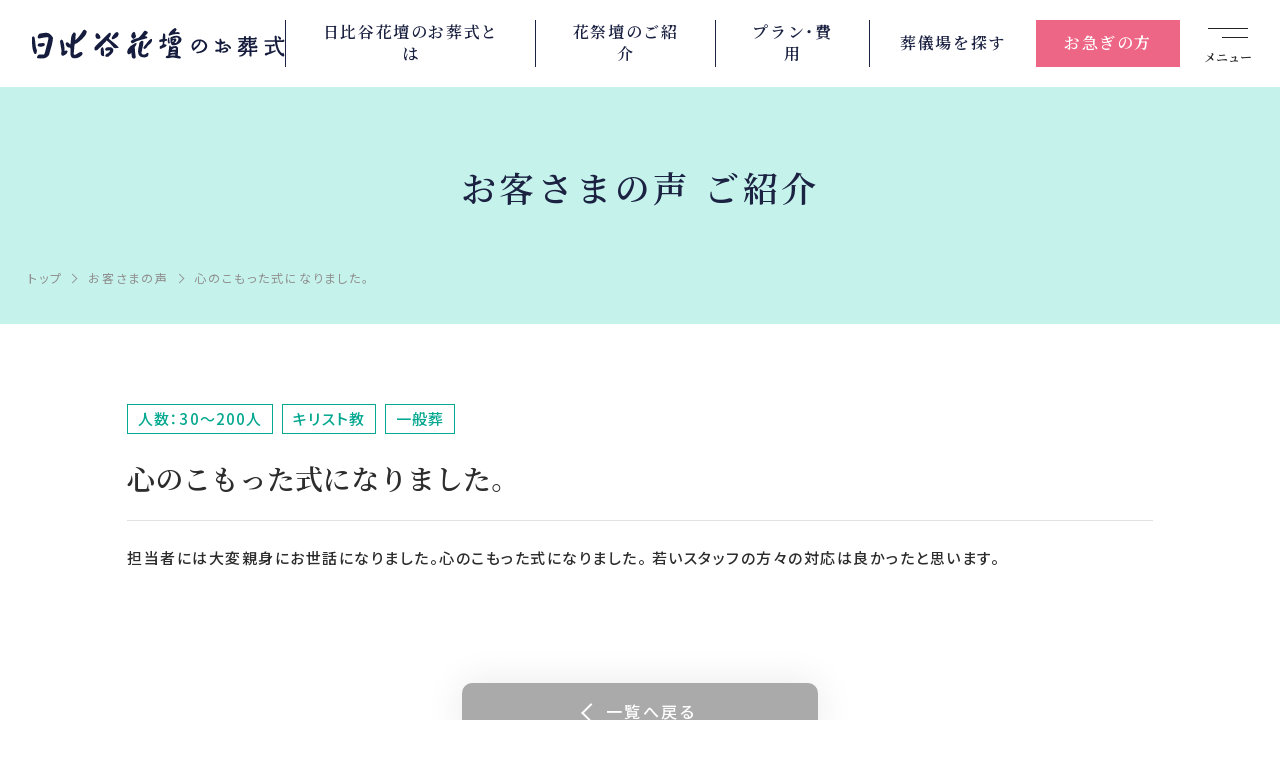

--- FILE ---
content_type: text/html; charset=UTF-8
request_url: https://www.hibiya-lsp.com/casestudy/voice/voice_detail.html?voice_id=152
body_size: 7866
content:
<!DOCTYPE html>
<html lang="ja">
<head>
<meta http-equiv="Content-Type" content="text/html; charset=UTF-8" />
<meta http-equiv="content-style-type" content="text/css; charset=utf-8" />
<meta http-equiv="content-script-type" content="text/javascript" />
<meta name="robots" content="index,follow,noodp" />
<meta name="google-site-verification" content="ZrZsPTSoVHS0FaJ22jIiNEGBin7CwaVf8MSPEoiNfbg" />
<title>心のこもった式になりました。｜お客さまの声のご紹介｜日比谷花壇のお葬式</title>
<meta name="description" content="お客様からの声（心のこもった式になりました。）です。日比谷花壇のお葬式は、お花溢れるお葬式を北海道・山形・東京・神奈川・千葉・埼玉・大阪・兵庫・京都・奈良でお手伝い。病院のお迎えから、24時間365日対応いたします。" />
<meta name="keywords" content="心のこもった式になりました。,葬儀,家族葬,お葬式,葬儀社,日比谷花壇" />
<meta property="og:url" content="https://www.hibiya-lsp.com/voice/■■システム側で出力■■" />
<meta property="og:title" content="心のこもった式になりました。｜お客さまの声のご紹介｜日比谷花壇のお葬式" />
<meta property="og:site_name" content="葬儀・家族葬なら日比谷花壇のお葬式" />
<meta property="og:type" content="website" />
<meta property="og:description" content="お客様からの声（心のこもった式になりました。）です。日比谷花壇のお葬式は、お花溢れるお葬式を北海道・山形・東京・神奈川・千葉・埼玉・大阪・兵庫・京都・奈良でお手伝い。病院のお迎えから、24時間365日対応いたします。" />
<meta property="og:image" content="https://www.hibiya-lsp.com/common_n/img/og-img.webp" />
<link rel="shortcut icon" href="/favicon.ico">
<link rel="canonical" href="https://www.hibiya-lsp.com/casestudy/voice/voice_detail.html?voice_id=152" />
<meta name="viewport" content="width=device-width,maximum-scale=1.0" />
<meta name="format-detection" content="telephone=no">
<!-- Google Tag Manager -->
<script>(function(w,d,s,l,i){w[l]=w[l]||[];w[l].push({'gtm.start':
new Date().getTime(),event:'gtm.js'});var f=d.getElementsByTagName(s)[0],
j=d.createElement(s),dl=l!='dataLayer'?'&l='+l:'';j.async=true;j.src=
'https://www.googletagmanager.com/gtm.js?id='+i+dl;f.parentNode.insertBefore(j,f);
})(window,document,'script','dataLayer','GTM-PMFC9KH');</script>
<!-- End Google Tag Manager -->
<script src="https://ajax.googleapis.com/ajax/libs/jquery/1.7.0/jquery.min.js"></script>
<link rel="stylesheet" href="/common_n/css/common.css?20260118184927">
<link rel="stylesheet" href="/1877e0/css/style.css?20260118184927">
<link rel="preconnect" href="https://fonts.googleapis.com">
<link rel="preconnect" href="https://fonts.gstatic.com" crossorigin>
<link href="https://fonts.googleapis.com/css2?family=Noto+Sans+JP:wght@300;400;500;700;900&family=Noto+Serif+JP:wght@400;600;900&display=swap" rel="stylesheet">
<link rel="preload" href="https://cdn.jsdelivr.net/npm/yakuhanjp@3.4.1/dist/css/yakuhanmp-noto.min.css" as="style" onload="this.onload=null;this.rel='stylesheet'">
<link
<!-- / 共通css -->

<script type="text/javascript">
(function(s,m,n,l,o,g,i,c,a,d){c=(s[o]||(s[o]={}))[g]||(s[o][g]={});if(c[i])return;c[i]=function(){(c[i+"_queue"]||(c[i+"_queue"]=[])).push(arguments)};a=m.createElement(n);a.charset="utf-8";a.async=true;a.src=l;d=m.getElementsByTagName(n)[0];d.parentNode.insertBefore(a,d)})(window,document,"script","https://cd.ladsp.com/script/pixel2.js","Smn","Logicad","pixel");Smn.Logicad.pixel({
"smnAdvertiserId":"00019024"});
(function(s,m,n,l,o,g,i,c,a,d){c=(s[o]||(s[o]={}))[g]||(s[o][g]={});if(c[i])return;c[i]=function(){(c[i+"_queue"]||(c[i+"_queue"]=[])).push(arguments)};a=m.createElement(n);a.charset="utf-8";a.async=true;a.src=l;d=m.getElementsByTagName(n)[0];d.parentNode.insertBefore(a,d)})(window,document,"script","https://cd.ladsp.com/script/pixel2_p_delay.js","Smn","Logicad","pixel_p_delay");
Smn.Logicad.pixel_p_delay({"smnDelaySecondsArray":[10,30,60,90],"smnAdvertiserId":"00019024"});
</script>

<meta name="facebook-domain-verification" content="a22w8z8v5763k2dwkgp8om9v41xre7" />

<script>
(function(PID){
  var script = document.createElement("script");
  script.src = "https://tracking.sitest.jp/tag?p=" + PID + "&u=" + encodeURIComponent(location.origin + location.pathname + location.search);
  script.async = true;
  document.head.appendChild(script);
})("6541b76d777eb");
</script>

<script type="application/ld+json">
{
"@context":"http://schema.org",
"@type":"WebSite",
"name":"日比谷花壇のお葬式"
,"url":"https://www.hibiya-lsp.com/"
}
</script>
<!-- ページ専用css : トップページ -->

<!-- / ページ専用css : トップページ -->
</head>
<body>

<!-- ▼ フォームページのみ「l-body--form」のクラスを追加します。 -->
<!-- ▼ フォームページのみ「l-body--form」のクラスを追加します。 -->
<div class="l-body">
<!-- Google Tag Manager (noscript) -->
<noscript><iframe src="https://www.googletagmanager.com/ns.html?id=GTM-PMFC9KH"
height="0" width="0" style="display:none;visibility:hidden"></iframe></noscript>
<!-- End Google Tag Manager (noscript) -->

<header class="l-header">
	<div class="header-bar">
		<h1 class="header-logo"><a href="/"><img src="/common_n/img/logo.svg" alt="葬儀・家族葬なら日比谷花壇のお葬式"></a></h1>
		<button type="button" class="menu-btn">
			<span class="menu-btn__icon"></span>
			<span class="menu-btn__text">メニュー</span>
		</button>
	</div>
	<ul class="overview-link">
		<li class="overview-link__item overview-link__item--1">
			<a href="/about/">日比谷花壇の<br class="sp-only">お葬式とは</a>
		</li><li class="overview-link__item overview-link__item--1">
			<a href="/hanasaidan/">花祭壇の<br class="sp-only">ご紹介</a>
		</li>
		<li class="overview-link__item overview-link__item--2">
			<a href="/style/">プラン・<br class="sp-only">費用</a>
		</li>
		<li class="overview-link__item overview-link__item--3">
			<a href="/area/">葬儀場を<br class="sp-only">探す</a>
		</li>
		<li class="overview-link__item overview-link__item--4">
			<a href="/emergency/">お急ぎの方</a>
		</li>
	</ul>
</header>
<div class="globalmenu">
	<div class="navi-consultation navi-consultation--innavi">
		<div class="navi-consultation__inner">
			<h2 class="navi-consultation__heading">いつでも、どんなことでも<br class="sp-only">お問い合わせください</h2>
			<a href="/emergency/" onclick="ga('send', 'event', '電話リンク', 'タップ', '');" class="navi-consultation__tel typesquare_option pc-only-flex">
				<div class="navi-consultation__tel__inner">
					<span class="navi-consultation__tel__text">0120-<ruby><rb>06</rb><rt>オモイデ</rt></ruby>-<ruby><rb>3987</rb><rt>サクハナ</rt></ruby></span>
					<span class="navi-consultation__tel__note">24時間365日、専門のスタッフが対応いたします</span>
				</div>
			</a>
			<a href="tel:0120063987" onclick="ga('send', 'event', '電話リンク', 'タップ', '');" class="navi-consultation__tel typesquare_option sp-only-flex">
				<div class="navi-consultation__tel__inner">
					<span class="navi-consultation__tel__text">お電話の方はこちら</span>
					<span class="navi-consultation__tel__note">土日祝・深夜・早朝 24時間365日</span>
				</div>
			</a>
			<a href="/jizensodan/" class="navi-consultation__link navi-consultation__link--pre">事前相談</a>
			<a href="/request/" class="navi-consultation__link navi-consultation__link--request">資料請求・<br>見積依頼</a>
		</div>
	</div>
	<div class="pc-navi-row">
		<div class="sp-hd-navi pc-navi-block pc-navi-block--1">
			<div class="sp-only">
				<a href="/"class="sp-hd-navi-lg">トップページ</a>
			</div>
			<a href="/about/" class="sp-hd-navi-lg pc-navi-lg">日比谷花壇のお葬式とは</a>
			<ul class="sp-hd-navi-children-1 pc-navi-children">
				<li class="sp-hd-navi-children-1__item pc-navi-children__item">
					<a href="/about/feature/" class="sp-hd-navi-sm-1 pc-navi-sm">お葬式の流れ</a>
				</li>
				<li class="sp-hd-navi-children-1__item pc-navi-children__item">
					<a href="/about/media/" class="sp-hd-navi-sm-1 pc-navi-sm">メディア掲載情報</a>
				</li>
				<li class="sp-hd-navi-children-1__item pc-navi-children__item">
					<a href="/about/intro/" class="sp-hd-navi-sm-1 pc-navi-sm">企業情報</a>
				</li>
				<li class="sp-hd-navi-children-1__item pc-navi-children__item">
					<a href="/ohanaclub/" class="sp-hd-navi-sm-1 pc-navi-sm">オハナクラブ</a>
				</li>
				<li class="sp-hd-navi-children-1__item pc-navi-children__item">
					<a href="/sougihoken/" class="sp-hd-navi-sm-1 pc-navi-sm">葬儀保険</a>
				</li>
				<li class="sp-hd-navi-children-1__item pc-navi-children__item">
					<a href="/request/" class="sp-hd-navi-sm-1 pc-navi-sm">資料請求</a>
				</li>
			</ul>
		</div>
		<div class="sp-hd-navi pc-navi-block pc-navi-block--2">
			<a href="/style/" class="sp-hd-navi-lg pc-navi-lg">お葬式スタイル</a>
			<ul class="sp-hd-navi-children-1 pc-navi-children pc-navi-children--style">
				<li class="sp-hd-navi-children-1__item pc-navi-children__item">
					<a href="/style/family/" class="sp-hd-navi-sm-1 pc-navi-sm">家族葬</a>
				</li>
				<li class="sp-hd-navi-children-1__item pc-navi-children__item">
					<a href="/style/home/" class="sp-hd-navi-sm-1 pc-navi-sm">自宅葬</a>
				</li>
				<li class="sp-hd-navi-children-1__item pc-navi-children__item">
					<a href="/style/ippanso/" class="sp-hd-navi-sm-1 pc-navi-sm">一般葬</a>
				</li>
				<li class="sp-hd-navi-children-1__item pc-navi-children__item">
					<a href="/style/chokuso" class="sp-hd-navi-sm-1 pc-navi-sm">直葬</a>
				</li>
				<li class="sp-hd-navi-children-1__item pc-navi-children__item">
					<a href="/style/ichinichiso/" class="sp-hd-navi-sm-1 pc-navi-sm">一日葬</a>
				</li>
				<li class="sp-hd-navi-children-1__item pc-navi-children__item">
					<a href="/style/ogataso/" class="sp-hd-navi-sm-1 pc-navi-sm">お別れの会</a>
				</li>
			</ul>
			<div class="sp-hd-navi-children-1__item">
				<a href="/hanasaidan/" class="sp-hd-navi-sm-1 pc-navi-lg">花祭壇ご紹介</a>
			</div>
		</div>
		<div class="sp-hd-navi pc-navi-block pc-navi-block--3">
		  <a href="/area/" class="sp-hd-navi-lg pc-navi-lg">地域から葬儀場を探す</a>
		  <ul class="sp-hd-navi-children-1 pc-navi-children pc-navi-children--area">
		    <li class="sp-hd-navi-children-1__item pc-navi-children__item">
		      <a href="/area/hokkaido/" class="sp-hd-navi-sm-1 pc-navi-sm">北海道</a>
		    </li>
		    <li class="sp-hd-navi-children-1__item pc-navi-children__item">
		      <a href="/area/miyagi/" class="sp-hd-navi-sm-1 pc-navi-sm">宮城県</a>
		    </li>
		    <li class="sp-hd-navi-children-1__item pc-navi-children__item">
		      <a href="/area/toyama/" class="sp-hd-navi-sm-1 pc-navi-sm">富山県</a>
		    </li>
		    <li class="sp-hd-navi-children-1__item pc-navi-children__item">
		      <a href="/area/yamagata/" class="sp-hd-navi-sm-1 pc-navi-sm">山形県</a>
		    </li>
		    <li class="sp-hd-navi-children-1__item pc-navi-children__item">
		      <a href="/area/ishikawa/" class="sp-hd-navi-sm-1 pc-navi-sm">石川県</a>
		    </li>
		    <li class="sp-hd-navi-children-1__item pc-navi-children__item">
		      <a href="/area/tokyo/" class="sp-hd-navi-sm-1 pc-navi-sm">東京都</a>
		    </li>
		    <li class="sp-hd-navi-children-1__item pc-navi-children__item">
		      <a href="/area/osaka/" class="sp-hd-navi-sm-1 pc-navi-sm">大阪府</a>
		    </li>
		    <li class="sp-hd-navi-children-1__item pc-navi-children__item">
		      <a href="/area/kanagawa/" class="sp-hd-navi-sm-1 pc-navi-sm">神奈川県</a>
		    </li>
		    <li class="sp-hd-navi-children-1__item pc-navi-children__item">
		      <a href="/area/hyogo/" class="sp-hd-navi-sm-1 pc-navi-sm">兵庫県</a>
		    </li>
		    <li class="sp-hd-navi-children-1__item pc-navi-children__item">
		      <a href="/area/chiba/" class="sp-hd-navi-sm-1 pc-navi-sm">千葉県</a>
		    </li>
		    <li class="sp-hd-navi-children-1__item pc-navi-children__item">
		      <a href="/area/kyoto/" class="sp-hd-navi-sm-1 pc-navi-sm">京都府</a>
		    </li>
		    <li class="sp-hd-navi-children-1__item pc-navi-children__item">
		      <a href="/area/saitama/" class="sp-hd-navi-sm-1 pc-navi-sm">埼玉県</a>
		    </li>
		    <li class="sp-hd-navi-children-1__item pc-navi-children__item">
		      <a href="/area/nara/" class="sp-hd-navi-sm-1 pc-navi-sm">奈良県</a>
		    </li>
		    <li class="sp-hd-navi-children-1__item pc-navi-children__item">
		      <a href="/area/fukuoka/" class="sp-hd-navi-sm-1 pc-navi-sm">福岡県</a>
		    </li>
		    <li class="sp-hd-navi-children-1__item pc-navi-children__item">
		      <a href="/area/saga/" class="sp-hd-navi-sm-1 pc-navi-sm">佐賀県</a>
		    </li>
		  </ul>
		</div>
		<div class="sp-hd-navi pc-navi-block pc-navi-block--4">
			<a href="/emergency/" class="sp-hd-navi-lg pc-navi-lg">お急ぎの方</a>
			<a href="/jizensodan/" class="sp-hd-navi-lg pc-navi-lg">事前相談</a>
			<a href="/first/" class="sp-hd-navi-lg pc-navi-lg">はじめての方へ</a>
		</div>
	</div>
	<div class="sp-navi-row pc-navi-row">
		<div class="sp-hd-navi sp-hd-navi--sm pc-navi-block pc-navi-block--sm pc-navi-block--5">
			<ul class="sp-hd-navi-children-2 pc-navi-children">
				<li class="sp-hd-navi-children-2__item pc-navi-children__item">
					<a href="/religion/" class="sp-hd-navi-sm-2 pc-navi-lg">宗教別お葬式の流れ</a>
				</li>
				<li class="sp-hd-navi-children-2__item pc-navi-children__item">
					<a href="/religion/mushukyo/" class="sp-hd-navi-sm-2 pc-navi-sm">無宗教のお葬式</a>
				</li>
				<li class="sp-hd-navi-children-2__item pc-navi-children__item">
					<a href="/religion/bukkyo/" class="sp-hd-navi-sm-2 pc-navi-sm">仏教のお葬式</a>
				</li>
				<li class="sp-hd-navi-children-2__item pc-navi-children__item">
					<a href="/religion/christ/" class="sp-hd-navi-sm-2 pc-navi-sm">キリスト教のお葬式</a>
				</li>
				<li class="sp-hd-navi-children-2__item pc-navi-children__item">
					<a href="/religion/shinto/" class="sp-hd-navi-sm-2 pc-navi-sm">神道のお葬式</a>
				</li>
			</ul>
		</div>
		
		<div class="sp-hd-navi sp-hd-navi--sm pc-navi-block pc-navi-block--6">
			<ul class="sp-hd-navi-children-2 pc-navi-children">
				<li class="sp-hd-navi-children-2__item pc-navi-children__item">
					<a href="/casestudy/report/#sec1" class="sp-hd-navi-sm-2 pc-navi-sm">ご葬儀事例</a>
				</li>
				<li class="sp-hd-navi-children-2__item pc-navi-children__item">
					<a href="/casestudy/voice/" class="sp-hd-navi-sm-2 pc-navi-sm">お客様の声</a>
				</li>
				<li class="sp-hd-navi-children-2__item pc-navi-children__item">
					<a href="/column/" class="sp-hd-navi-sm-2 pc-navi-sm">葬儀について知る</a>
				</li>
			</ul>
		</div>
		<div class="sp-hd-navi sp-hd-navi--sm pc-navi-block pc-navi-block--7">
			<ul class="sp-hd-navi-children-2 pc-navi-children">
				<li class="sp-hd-navi-children-2__item pc-navi-children__item">
					<a href="/info/" class="sp-hd-navi-sm-2 pc-navi-sm">お知らせ</a>
				</li>
				<li class="sp-hd-navi-children-2__item pc-navi-children__item">
					<a href="/sitemap/" class="sp-hd-navi-sm-2 pc-navi-sm">サイトマップ</a>
				</li>
				<li class="sp-hd-navi-children-2__item pc-navi-children__item">
					<a href="/privacy/" class="sp-hd-navi-sm-2 pc-navi-sm">プライバシーポリシー</a>
				</li>
			</ul>
		</div>
		<div class="sp-ft-navi sp-ft-navi--sm pc-navi-block pc-navi-block--8">
			<img src="/common_n/img/pmark.png" alt="" />
		</div>
		</div>
			<div class="sp-hd-navi sp-hd-navi--sm js-retuen-covit-link-hd">
				<a href="/covid-19_measures/" class="sp-hd-navi-sm-2 pc-navi-sm js-move-covit-link-hd">新型コロナウイルス<br class="sp-only">感染症防止対策</a>
			</div>
		<div class="sp-header-bottom pc-header-bottom">
		<ul class="area-link-innavi">
			<li class="area-link-innavi__item">
				<a href="/">全国版</a>		

			</li>
			<li class="area-link-innavi__item">
				<a href="/kansai/">関西版</a>
			</li>
		</ul>
		<p class="copyright">Copyright &copy; 株式会社日比谷花壇 All Rights Reserved.</p>
	</div>
</div>

<div class="l-content">

<div class="page-head page-head--casestudy">
	<div class="page-title">
		<h1 class="page-title__simple">お客さまの声 ご紹介</h1>
	</div>

	<ol itemscope itemtype="http://schema.org/BreadcrumbList" class="breadcrumb">
		<li itemprop="itemListElement" itemscope itemtype="http://schema.org/ListItem" class="breadcrumb__item">
			<a itemprop="item" href="/"><span itemprop="name">トップ</span></a>
			<meta itemprop="position" content="1" />
		</li>
		<li itemprop="itemListElement" itemscope itemtype="http://schema.org/ListItem" class="breadcrumb__item">
			<a itemprop="item" href="/casestudy/voice/"><span itemprop="name">お客さまの声</span></a>
			<meta itemprop="position" content="2" />
		</li>
		<li itemprop="itemListElement" itemscope itemtype="http://schema.org/ListItem" class="breadcrumb__item">
			<span itemprop="name">心のこもった式になりました。</span>
			<meta itemprop="position" content="3" />
		</li>
	</ol>
</div>

<div class="l-section">
	<div class="l-wrapper">
		<ul class="article-tag">
			<li class="article-tag__item">人数：30～200人</li>
			<li class="article-tag__item">キリスト教</li>
			<li class="article-tag__item">一般葬</li>
		</ul>
		<h2 class="heading-10">心のこもった式になりました。</h2>
		<div class="voice-article">
			<p>担当者には大変親身にお世話になりました。心のこもった式になりました。
若いスタッフの方々の対応は良かったと思います。</p>
			<div class="voice-article__flex">
				<div class="voice-article__2col popup-image">
					<figure>
						<a href="/common/images/voice/20120313e.jpg" data-size="1342x1348">
							<img src="/common/images/voice/20120313e.jpg" alt="">
						</a>
					</figure>
				</div>
			</div>
		</div>
	</div>
	<div class="l-wrapper l-wrapper--sp-sm">
		<a href="/casestudy/voice/" class="button-return button-return--pc-md-2 button-return--center button-return--sp-plg">一覧へ戻る</a>
	</div>
</div>

<div class="l-section l-section--pt0">
	<div class="customer-wrap customer-wrap--pd-sm customer-wrap--sp-lg pb0">
		<div class="customer customer--pd-sm customer--pc-swiper">
			<h2 class="heading-4 heading-4--customer"><span>お客さまの声</span></h2>
			<div class="customer__content">
				<div class="swiper swiper--voice-2">
					<div class="swiper-wrapper">
					
						<div class="customer-item-2 swiper-slide">
							<a href="voice_detail.html?voice_id=912">
								<!--p class="customer-item-2__area">〇〇県〇〇市の方から</p-->
								<figure class="customer-item-2__image">
									<img src="/1877e0/img/ph_voice_01.webp" alt="">
								</figure>
								<div class="customer-item-2__main">
									<h3 class="customer-item-2__heading">電話対応や打ち合わせでのスタッフの言葉遣い、態度が最後まで丁寧</h3>
								</div>
							</a>
						</div>

					
						<div class="customer-item-2 swiper-slide">
							<a href="voice_detail.html?voice_id=911">
								<!--p class="customer-item-2__area">〇〇県〇〇市の方から</p-->
								<figure class="customer-item-2__image">
									<img src="/1877e0/img/ph_voice_01.webp" alt="">
								</figure>
								<div class="customer-item-2__main">
									<h3 class="customer-item-2__heading">さすが日比谷花壇　お花の質も量もとても良かったです。</h3>
								</div>
							</a>
						</div>

					
						<div class="customer-item-2 swiper-slide">
							<a href="voice_detail.html?voice_id=910">
								<!--p class="customer-item-2__area">〇〇県〇〇市の方から</p-->
								<figure class="customer-item-2__image">
									<img src="/1877e0/img/ph_voice_01.webp" alt="">
								</figure>
								<div class="customer-item-2__main">
									<h3 class="customer-item-2__heading">花をすきな母を送ることができたと思えた</h3>
								</div>
							</a>
						</div>

					
						<div class="customer-item-2 swiper-slide">
							<a href="voice_detail.html?voice_id=909">
								<!--p class="customer-item-2__area">〇〇県〇〇市の方から</p-->
								<figure class="customer-item-2__image">
									<img src="/1877e0/img/ph_voice_01.webp" alt="">
								</figure>
								<div class="customer-item-2__main">
									<h3 class="customer-item-2__heading">直前にお願いしたことも叶えてくださり、感謝しています。</h3>
								</div>
							</a>
						</div>

					
						<div class="customer-item-2 swiper-slide">
							<a href="voice_detail.html?voice_id=908">
								<!--p class="customer-item-2__area">〇〇県〇〇市の方から</p-->
								<figure class="customer-item-2__image">
									<img src="/1877e0/img/ph_voice_01.webp" alt="">
								</figure>
								<div class="customer-item-2__main">
									<h3 class="customer-item-2__heading">お花がとても綺麗で、担当の方、進行役の方の対応も良かったです</h3>
								</div>
							</a>
						</div>

					
						<div class="customer-item-2 swiper-slide">
							<a href="voice_detail.html?voice_id=907">
								<!--p class="customer-item-2__area">〇〇県〇〇市の方から</p-->
								<figure class="customer-item-2__image">
									<img src="/1877e0/img/ph_voice_01.webp" alt="">
								</figure>
								<div class="customer-item-2__main">
									<h3 class="customer-item-2__heading">お花いっぱいの葬儀になりました</h3>
								</div>
							</a>
						</div>

					
						<div class="customer-item-2 swiper-slide">
							<a href="voice_detail.html?voice_id=906">
								<!--p class="customer-item-2__area">〇〇県〇〇市の方から</p-->
								<figure class="customer-item-2__image">
									<img src="/1877e0/img/ph_voice_01.webp" alt="">
								</figure>
								<div class="customer-item-2__main">
									<h3 class="customer-item-2__heading">とても満足しています</h3>
								</div>
							</a>
						</div>

					
						<div class="customer-item-2 swiper-slide">
							<a href="voice_detail.html?voice_id=905">
								<!--p class="customer-item-2__area">〇〇県〇〇市の方から</p-->
								<figure class="customer-item-2__image">
									<img src="/1877e0/img/ph_voice_01.webp" alt="">
								</figure>
								<div class="customer-item-2__main">
									<h3 class="customer-item-2__heading">終始丁寧に対応いただきました。大変感謝しております。</h3>
								</div>
							</a>
						</div>

					
						<div class="customer-item-2 swiper-slide">
							<a href="voice_detail.html?voice_id=903">
								<!--p class="customer-item-2__area">〇〇県〇〇市の方から</p-->
								<figure class="customer-item-2__image">
									<img src="/1877e0/img/ph_voice_01.webp" alt="">
								</figure>
								<div class="customer-item-2__main">
									<h3 class="customer-item-2__heading">とても好感の持てる安心して葬儀をすることができた</h3>
								</div>
							</a>
						</div>

					
						<div class="customer-item-2 swiper-slide">
							<a href="voice_detail.html?voice_id=901">
								<!--p class="customer-item-2__area">〇〇県〇〇市の方から</p-->
								<figure class="customer-item-2__image">
									<img src="/1877e0/img/ph_voice_01.webp" alt="">
								</figure>
								<div class="customer-item-2__main">
									<h3 class="customer-item-2__heading">故人への敬意ある言動が印象に残っています</h3>
								</div>
							</a>
						</div>

					
						<div class="customer-item-2 swiper-slide">
							<a href="voice_detail.html?voice_id=902">
								<!--p class="customer-item-2__area">〇〇県〇〇市の方から</p-->
								<figure class="customer-item-2__image">
									<img src="/1877e0/img/ph_voice_01.webp" alt="">
								</figure>
								<div class="customer-item-2__main">
									<h3 class="customer-item-2__heading">花の選択肢が豊富で美しく、故人が喜ぶと考えたから。</h3>
								</div>
							</a>
						</div>

					
						<div class="customer-item-2 swiper-slide">
							<a href="voice_detail.html?voice_id=900">
								<!--p class="customer-item-2__area">〇〇県〇〇市の方から</p-->
								<figure class="customer-item-2__image">
									<img src="/1877e0/img/ph_voice_01.webp" alt="">
								</figure>
								<div class="customer-item-2__main">
									<h3 class="customer-item-2__heading">生前、母が希望していたから</h3>
								</div>
							</a>
						</div>

					
						<div class="customer-item-2 swiper-slide">
							<a href="voice_detail.html?voice_id=899">
								<!--p class="customer-item-2__area">〇〇県〇〇市の方から</p-->
								<figure class="customer-item-2__image">
									<img src="/1877e0/img/ph_voice_01.webp" alt="">
								</figure>
								<div class="customer-item-2__main">
									<h3 class="customer-item-2__heading">さすが日比谷花壇さんだと思う</h3>
								</div>
							</a>
						</div>

					
						<div class="customer-item-2 swiper-slide">
							<a href="voice_detail.html?voice_id=898">
								<!--p class="customer-item-2__area">〇〇県〇〇市の方から</p-->
								<figure class="customer-item-2__image">
									<img src="/1877e0/img/ph_voice_01.webp" alt="">
								</figure>
								<div class="customer-item-2__main">
									<h3 class="customer-item-2__heading">非常に洗練されていて今まで経験したどの葬儀よりも素晴らしい式でした。</h3>
								</div>
							</a>
						</div>

					
						<div class="customer-item-2 swiper-slide">
							<a href="voice_detail.html?voice_id=897">
								<!--p class="customer-item-2__area">〇〇県〇〇市の方から</p-->
								<figure class="customer-item-2__image">
									<img src="/1877e0/img/ph_voice_01.webp" alt="">
								</figure>
								<div class="customer-item-2__main">
									<h3 class="customer-item-2__heading">料金が明瞭でした。</h3>
								</div>
							</a>
						</div>

					
						<div class="customer-item-2 swiper-slide">
							<a href="voice_detail.html?voice_id=896">
								<!--p class="customer-item-2__area">〇〇県〇〇市の方から</p-->
								<figure class="customer-item-2__image">
									<img src="/1877e0/img/ph_voice_01.webp" alt="">
								</figure>
								<div class="customer-item-2__main">
									<h3 class="customer-item-2__heading">家族水入らずで落ち着いた温かい気持ちでお見送りする事ができました。</h3>
								</div>
							</a>
						</div>

					
						<div class="customer-item-2 swiper-slide">
							<a href="voice_detail.html?voice_id=895">
								<!--p class="customer-item-2__area">〇〇県〇〇市の方から</p-->
								<figure class="customer-item-2__image">
									<img src="/1877e0/img/ph_voice_01.webp" alt="">
								</figure>
								<div class="customer-item-2__main">
									<h3 class="customer-item-2__heading">家族全員がとても良かったと言っていました。</h3>
								</div>
							</a>
						</div>

					
						<div class="customer-item-2 swiper-slide">
							<a href="voice_detail.html?voice_id=891">
								<!--p class="customer-item-2__area">〇〇県〇〇市の方から</p-->
								<figure class="customer-item-2__image">
									<img src="/1877e0/img/ph_voice_01.webp" alt="">
								</figure>
								<div class="customer-item-2__main">
									<h3 class="customer-item-2__heading">まるで故人の作品展のようにしつらえてくださり、大変思い出深いものとなりました。</h3>
								</div>
							</a>
						</div>

					
						<div class="customer-item-2 swiper-slide">
							<a href="voice_detail.html?voice_id=890">
								<!--p class="customer-item-2__area">〇〇県〇〇市の方から</p-->
								<figure class="customer-item-2__image">
									<img src="/1877e0/img/ph_voice_01.webp" alt="">
								</figure>
								<div class="customer-item-2__main">
									<h3 class="customer-item-2__heading">カジュアルで楽しいお葬式になりました。</h3>
								</div>
							</a>
						</div>

 
					</div>
				</div>
				<div class="voice-2-swiper-button-prev swiper-button-prev"></div>
				<div class="voice-2-swiper-button-next  swiper-button-next"></div>
			</div>
		</div>
	</div>
</div>

<!-- Root element of PhotoSwipe. Must have class pswp. -->
<div class="pswp" tabindex="-1" role="dialog" aria-hidden="true">
	<!-- Background of PhotoSwipe. 
		 It's a separate element as animating opacity is faster than rgba(). -->
	<div class="pswp__bg"></div>
	<!-- Slides wrapper with overflow:hidden. -->
	<div class="pswp__scroll-wrap">
		<!-- Container that holds slides. 
			PhotoSwipe keeps only 3 of them in the DOM to save memory.
			Don't modify these 3 pswp__item elements, data is added later on. -->
		<div class="pswp__container">
			<div class="pswp__item"></div>
			<div class="pswp__item"></div>
			<div class="pswp__item"></div>
		</div>
		<!-- Default (PhotoSwipeUI_Default) interface on top of sliding area. Can be changed. -->
		<div class="pswp__ui pswp__ui--hidden">
			<div class="pswp__top-bar">
				<!--  Controls are self-explanatory. Order can be changed. -->
				<div class="pswp__counter"></div>
				<button class="pswp__button pswp__button--close" title="Close (Esc)"></button>
				<button class="pswp__button pswp__button--fs" title="Toggle fullscreen"></button>
				<button class="pswp__button pswp__button--zoom" title="Zoom in/out"></button>
				<!-- Preloader demo http://codepen.io/dimsemenov/pen/yyBWoR -->
				<!-- element will get class pswp__preloader--active when preloader is running -->
				<div class="pswp__preloader">
					<div class="pswp__preloader__icn">
					  <div class="pswp__preloader__cut">
						<div class="pswp__preloader__donut"></div>
					  </div>
					</div>
				</div>
			</div>
			<div class="pswp__share-modal pswp__share-modal--hidden pswp__single-tap">
				<div class="pswp__share-tooltip"></div> 
			</div>
			<button class="pswp__button pswp__button--arrow--left" title="Previous (arrow left)"></button>
			<button class="pswp__button pswp__button--arrow--right" title="Next (arrow right)"></button>
			<div class="pswp__caption">
				<div class="pswp__caption__center"></div>
			</div>
		</div>
	</div>
</div>

<!-- トップページ以外に表示 -->
<div class="banners">
	<ul class="banners__items">
		<li class="banners__item"><a href="https://www.hibiya-lsp.com/hanatokiwa/" target="_blank"><img src="/1877e0/img/bnr_01.webp" alt="メモリアルハウス　花ときわ" loading="lazy"></a></li>
		<li class="banners__item"><a href="https://www.hibiya-lsp.com/kansai/" target="_blank"><img src="/1877e0/img/bnr_06.webp" alt="花堀江" loading="lazy"></a></li>
		<li class="banners__item"><a href="https://hibiya-pet.com/" target="_blank"><img src="/1877e0/img/bnr_02.webp" alt="日比谷花壇ペット葬" loading="lazy"></a></li>
		<li class="banners__item"><a href="https://www.hibiya-lsp.com/sougihoken/" target="_blank"><img src="/1877e0/img/bnr_03.webp" alt="日比谷花壇の葬儀保険" loading="lazy"></a></li>
		<li class="banners__item"><a href="https://www.hibiya-lsp.com/ohanaclub/" target="_blank"><img src="/1877e0/img/bnr_04.webp" alt="オハナクラブ" loading="lazy"></a></li>
		<li class="banners__item"><a href="https://www.owakare-navi.com/" target="_blank"><img src="/1877e0/img/bnr_05.webp" alt="日比谷花壇のお別れナビ" loading="lazy"></a></li>
	</ul>
</div>
<!-- // トップページ以外に表示 -->

</div>
<footer class="l-footer">
	<div class="footer-cv">
		<div class="footer-cv__inner">
			<h2 class="footer-cv__heading">いつでも、どんなことでも<br class="sp-only">お問い合わせください</h2>
			<a href="/emergency/" onclick="ga('send', 'event', '電話リンク', 'タップ', '');" class="footer-cv__tel typesquare_option pc-only">
			<span class="footer-cv__tel__text">0120-06-3987</span>
			<span class="fixed-cv__tel__note">24時間365日、専門のスタッフが対応いたします</span>
			</a>
			<a href="tel:0120063987" onclick="ga('send', 'event', '電話リンク', 'タップ', '');" class="footer-cv__tel typesquare_option sp-only">
				<span class="footer-cv__tel__text">お電話の方はこちら</span>
				<span class="footer-cv__tel__note">土日祝・深夜・早朝 24時間365日</span>
			</a>
			<a href="/jizensodan/" class="footer-cv__link footer-cv__link--pre">事前相談</a>
			<a href="/request/" class="footer-cv__link footer-cv__link--request">資料請求・<br>見積依頼</a>
		</div>
	</div>

	<div class="footer-navi">
		<div class="pc-navi-row">
			<div class="sp-ft-navi pc-navi-block pc-navi-block--1">
				<a href="/about/" class="sp-ft-navi-lg pc-navi-lg">日比谷花壇のお葬式とは</a>
				<ul class="sp-ft-navi-children-1 pc-navi-children">
					<li class="sp-ft-navi-children-1__item pc-navi-children__item">
						<a href="/about/feature/" class="sp-ft-navi-sm-1 pc-navi-sm">お葬式の流れ</a>
					</li>
					<li class="sp-ft-navi-children-1__item pc-navi-children__item">
						<a href="/about/media/" class="sp-ft-navi-sm-1 pc-navi-sm">メディア掲載情報</a>
					</li>
					<li class="sp-ft-navi-children-1__item pc-navi-children__item">
						<a href="/about/intro/" class="sp-ft-navi-sm-1 pc-navi-sm">企業情報</a>
					</li>
					<li class="sp-ft-navi-children-1__item pc-navi-children__item">
						<a href="/ohanaclub/" class="sp-ft-navi-sm-1 pc-navi-sm">オハナクラブ</a>
					</li>
					<li class="sp-ft-navi-children-1__item pc-navi-children__item">
						<a href="/sougihoken/" class="sp-ft-navi-sm-1 pc-navi-sm">葬儀保険</a>
					</li>
					<li class="sp-ft-navi-children-1__item pc-navi-children__item">
						<a href="/request/" class="sp-ft-navi-sm-1 pc-navi-sm">資料請求</a>
					</li>
				</ul>
			</div>
			<div class="sp-ft-navi pc-navi-block pc-navi-block--2">
				<a href="/style/" class="sp-ft-navi-lg pc-navi-lg">お葬式スタイル</a>
				<ul class="sp-ft-navi-children-1 pc-navi-children pc-navi-children--style">
					<li class="sp-ft-navi-children-1__item pc-navi-children__item">
						<a href="/style/family/" class="sp-ft-navi-sm-1 pc-navi-sm">家族葬</a>
					</li>
					<li class="sp-ft-navi-children-1__item pc-navi-children__item">
						<a href="/style/home/" class="sp-ft-navi-sm-1 pc-navi-sm">自宅葬</a>
					</li>
					<li class="sp-ft-navi-children-1__item pc-navi-children__item">
						<a href="/style/ippanso/" class="sp-ft-navi-sm-1 pc-navi-sm">一般葬</a>
					</li>
					<li class="sp-ft-navi-children-1__item pc-navi-children__item">
						<a href="/style/chokuso" class="sp-ft-navi-sm-1 pc-navi-sm">直葬</a>
					</li>
					<li class="sp-ft-navi-children-1__item pc-navi-children__item">
						<a href="/style/ichinichiso/" class="sp-ft-navi-sm-1 pc-navi-sm">一日葬</a>
					</li>
					<li class="sp-ft-navi-children-1__item pc-navi-children__item">
						<a href="/style/ogataso/" class="sp-ft-navi-sm-1 pc-navi-sm">お別れの会</a>
					</li>
				</ul>
				<a href="/hanasaidan/" class="sp-ft-navi-sm-1 pc-navi-lg">花祭壇ご紹介</a>
			</div>
			<div class="sp-ft-navi pc-navi-block pc-navi-block--3">
			  <a href="/area/" class="sp-ft-navi-lg pc-navi-lg">地域から葬儀場を探す</a>
			  <ul class="sp-ft-navi-children-1 pc-navi-children pc-navi-children--area">
			    <li class="sp-ft-navi-children-1__item pc-navi-children__item">
			      <a href="/area/hokkaido/" class="sp-ft-navi-sm-1 pc-navi-sm">北海道</a>
			    </li>
			    <li class="sp-ft-navi-children-1__item pc-navi-children__item">
			      <a href="/area/miyagi/" class="sp-ft-navi-sm-1 pc-navi-sm">宮城県</a>
			    </li>
			    <li class="sp-ft-navi-children-1__item pc-navi-children__item">
			      <a href="/area/toyama/" class="sp-ft-navi-sm-1 pc-navi-sm">富山県</a>
			    </li>
			    <li class="sp-ft-navi-children-1__item pc-navi-children__item">
			      <a href="/area/yamagata/" class="sp-ft-navi-sm-1 pc-navi-sm">山形県</a>
			    </li>
			    <li class="sp-ft-navi-children-1__item pc-navi-children__item">
			      <a href="/area/ishikawa/" class="sp-ft-navi-sm-1 pc-navi-sm">石川県</a>
			    </li>
			    <li class="sp-ft-navi-children-1__item pc-navi-children__item">
			      <a href="/area/tokyo/" class="sp-ft-navi-sm-1 pc-navi-sm">東京都</a></li>
			      <li class="sp-ft-navi-children-1__item pc-navi-children__item">
			        <a href="/area/osaka/" class="sp-ft-navi-sm-1 pc-navi-sm">大阪府</a>
			      </li>
			    <li class="sp-ft-navi-children-1__item pc-navi-children__item">
			      <a href="/area/kanagawa/" class="sp-ft-navi-sm-1 pc-navi-sm">神奈川県</a>
			    </li>
			    <li class="sp-ft-navi-children-1__item pc-navi-children__item">
			      <a href="/area/hyogo/" class="sp-ft-navi-sm-1 pc-navi-sm">兵庫県</a>
			    </li>
			    <li class="sp-ft-navi-children-1__item pc-navi-children__item">
			      <a href="/area/chiba/" class="sp-ft-navi-sm-1 pc-navi-sm">千葉県</a>
			    </li>
			    <li class="sp-ft-navi-children-1__item pc-navi-children__item">
			      <a href="/area/kyoto/" class="sp-ft-navi-sm-1 pc-navi-sm">京都府</a>
			    </li>
			    <li class="sp-ft-navi-children-1__item pc-navi-children__item">
			      <a href="/area/saitama/" class="sp-ft-navi-sm-1 pc-navi-sm">埼玉県</a>
			    </li>
			    <li class="sp-ft-navi-children-1__item pc-navi-children__item">
			      <a href="/area/nara/" class="sp-ft-navi-sm-1 pc-navi-sm">奈良県</a>
			    </li>
			    <li class="sp-ft-navi-children-1__item pc-navi-children__item">
			      <a href="/area/fukuoka/" class="sp-ft-navi-sm-1 pc-navi-sm">福岡県</a>
			    </li>
			    <li class="sp-ft-navi-children-1__item pc-navi-children__item">
			      <a href="/area/saga/" class="sp-ft-navi-sm-1 pc-navi-sm">佐賀県</a>
			    </li>
			  </ul>
			</div>
			<div class="sp-ft-navi pc-navi-block pc-navi-block--4">
				<a href="/emergency/" class="sp-ft-navi-lg pc-navi-lg">お急ぎの方</a>
				<a href="/jizensodan/" class="sp-ft-navi-lg pc-navi-lg">事前相談</a>
				<a href="/first/" class="sp-ft-navi-lg pc-navi-lg">はじめての方へ</a>
			</div>
		</div>
		<div class="sp-navi-row pc-navi-row">
			<div class="sp-ft-navi sp-ft-navi--sm pc-navi-block pc-navi-block--sm pc-navi-block--5">
				<ul class="sp-ft-navi-children-2 pc-navi-children">
					<li class="sp-ft-navi-children-2__item pc-navi-children__item">
						<a href="/religion/" class="sp-ft-navi-sm-2 pc-navi-lg">宗教別お葬式の流れ</a>
					</li>
					<li class="sp-ft-navi-children-2__item pc-navi-children__item">
						<a href="/religion/mushukyo/" class="sp-ft-navi-sm-2 pc-navi-sm">無宗教のお葬式</a>
					</li>
					<li class="sp-ft-navi-children-2__item pc-navi-children__item">
						<a href="/religion/bukkyo/" class="sp-ft-navi-sm-2 pc-navi-sm">仏教のお葬式</a>
					</li>
					<li class="sp-ft-navi-children-2__item pc-navi-children__item">
						<a href="/religion/christ/" class="sp-ft-navi-sm-2 pc-navi-sm">キリスト教のお葬式</a>
					</li>
					<li class="sp-ft-navi-children-2__item pc-navi-children__item">
						<a href="/religion/shinto/" class="sp-ft-navi-sm-2 pc-navi-sm">神道のお葬式</a>
					</li>
				</ul>
			</div>
			<div class="sp-ft-navi sp-ft-navi--sm pc-navi-block pc-navi-block--6">
				<ul class="sp-ft-navi-children-2 pc-navi-children">
					<li class="sp-ft-navi-children-2__item pc-navi-children__item">
						<a href="/casestudy/report/#sec1" class="sp-ft-navi-sm-2 pc-navi-sm">ご葬儀事例</a>
					</li>
					<li class="sp-ft-navi-children-2__item pc-navi-children__item">
						<a href="/casestudy/voice/" class="sp-ft-navi-sm-2 pc-navi-sm">お客様の声</a>
					</li>
					<li class="sp-ft-navi-children-2__item pc-navi-children__item">
						<a href="/column/" class="sp-ft-navi-sm-2 pc-navi-sm">葬儀について知る</a>
					</li>
				</ul>
			</div>
			<div class="sp-ft-navi sp-ft-navi--sm pc-navi-block pc-navi-block--7">
				<ul class="sp-ft-navi-children-2 pc-navi-children">
					<li class="sp-ft-navi-children-2__item pc-navi-children__item">
						<a href="/info/" class="sp-ft-navi-sm-2 pc-navi-sm">お知らせ</a>
					</li>
					<li class="sp-ft-navi-children-2__item pc-navi-children__item">
						<a href="/sitemap/" class="sp-ft-navi-sm-2 pc-navi-sm">サイトマップ</a>
					</li>
					<li class="sp-ft-navi-children-2__item pc-navi-children__item">
						<a href="/privacy/" class="sp-ft-navi-sm-2 pc-navi-sm">プライバシーポリシー</a>
					</li>
				</ul>
			</div>
			<div class="sp-ft-navi sp-ft-navi--sm pc-navi-block pc-navi-block--8">
							<img src="/common_n/img/pmark.png" alt="" />
			</div>
		</div>
		<div class="sp-footer-bottom pc-footer-bottom">
		<!--a href="covid-19_measures/index.html" class="sp-ft-navi-sm-2 pc-navi-sm js-move-covit-link-ft">新型コロナウイルス<br class="sp-only">感染症防止対策</a-->
			<p class="copyright">Copyright &copy; 株式会社日比谷花壇 All Rights Reserved.</p>
		</div>
	</div>

</footer>


<div class="fixed-cv is-hide ">
	<div class="fixed-cv__inner sp_other">
		<h2 class="fixed-cv__heading">いつでも、どんなことでもお問い合わせください</h2>
		<a href="/emergency/" onclick="ga('send', 'event', '電話リンク', 'タップ', '');" class="fixed-cv__tel typesquare_option pc-only">
			<span class="footer-cv__tel__text">0120-06-3987</span>
			<span class="fixed-cv__tel__note">24時間365日、専門のスタッフが対応いたします</span>
		</a>
		<a href="tel:0120063987" onclick="ga('send', 'event', '電話リンク', 'タップ', '');" class="fixed-cv__tel typesquare_option sp-only-flex">
			<span class="fixed-cv__tel__text">お電話の方は<br class="sp-only">こちら</span>
			<span class="fixed-cv__tel__note">土日祝・深夜・早朝 24時間365日</span>
		</a>
		<a href="/jizensodan/" class="fixed-cv__link fixed-cv__link--pre">事前相談</a>
		<a href="/request/" class="fixed-cv__link fixed-cv__link--request">資料請求・<br>見積依頼</a>
	</div>

	<div class="fixed-cv__inner sp_only">
<div class="sponlybottomfix">
			<div class="spbottomfixbox">
				<div class="itembox box01"><a href="tel:0120063987" onclick="ga('send', 'event', '電話リンク', 'タップ', '');"><div class="telicon"><img src="/common_n/img/footsp_tel.svg" alt="電話をかける" /><div class="telline"><span class="line_a"></span><span class="line_b"></span></div></div></a></div>
				<div class="itembox box02"><a href="/request/"><img src="/common_n/img/footsp_mail.svg" alt="資料請求・見積依頼" /></a></div>
			</div>
</div>
</div>
</div>

</div>

<button type="button" class="pagetop"><img src="/common_n/img/icon_arrow_green.webp" alt="ページ上部へ" loading="lazy"></button>

</div>

<!-- 共通js -->
<!-- <script src="/common_n/js/jquery.min.js"></script> -->
<script src="/common_n/js/ofi.min.js"></script>
<script src="/common_n/js/jquery.tile.min.js"></script>
<script src="/common_n/js/swiper-bundle.min.js"></script>
<script src="/common_n/js/common.js"></script>
<!-- / 共通js -->


</body>
</html>

--- FILE ---
content_type: text/css
request_url: https://www.hibiya-lsp.com/1877e0/css/style.css?20260118184927
body_size: 42942
content:
/* Module */

.modal-wrapper {
	background: rgba(255, 255, 255, 0.5);
	position: fixed;
	top: 0;
	left: 0;
	width: 100%;
	height: 100%;
	display: -webkit-box;
	display: -ms-flexbox;
	display: flex;
	-webkit-box-align: center;
	-ms-flex-align: center;
	align-items: center;
	-webkit-box-pack: center;
	-ms-flex-pack: center;
	justify-content: center;
	z-index: 2000;
	display: none;
}

.modal {
	display: none;
	position: absolute;
	top: 50%;
	left: 50%;
	-webkit-transform: translate(-50%, -50%);
	-ms-transform: translate(-50%, -50%);
	transform: translate(-50%, -50%);
	background: #FFFFFF;
	width: 90.4%;
	max-height: 90%;
	overflow-y: auto;
	padding: 23px 4% 30px;
	-webkit-box-shadow: 0 0 43px rgba(0, 0, 0, 0.19);
	box-shadow: 0 0 43px rgba(0, 0, 0, 0.19);
}

.modal__close {
	position: absolute;
	top: 19px;
	right: 10px;
	padding: 11px 14px;
	border: none;
	background: transparent;
	border-radius: 10px;
	font-size: 1.6rem;
	color: #FFFFFF;
	background: #aaaaaa;
	letter-spacing: .15em;
	font-weight: 500;
	-webkit-box-shadow: 0 0 39px rgba(0, 0, 0, 0.09);
	box-shadow: 0 0 39px rgba(0, 0, 0, 0.09);
}

.modal__title {
	font-size: 2rem;
	line-height: 1.5;
	font-weight: 700;
	letter-spacing: .05em;
	color: #06a890;
}

.modal__content {
	margin-top: 26px;
}

.page-head {
	position: relative;
}

.page-head-logo {
	margin-left: auto;
	padding-right: 4.8%;
	font-size: 1.2rem;
}

.page-head-logo img {
	width: 120px;
}

.page-title {
	min-height: 145px;
	color: #1c2242;
	background: url(https://www.hibiya-lsp.com/1877e0/img/line_pagehead_sp.webp) no-repeat center bottom/100% 17px, url(https://www.hibiya-lsp.com/1877e0/img/img_homes.webp) no-repeat right -20px bottom -15px/745px auto, #c5f3ec;
	padding: 10px 0 22px;
	display: -webkit-box;
	display: -ms-flexbox;
	display: flex;
	-webkit-box-orient: vertical;
	-webkit-box-direction: normal;
	-ms-flex-direction: column;
	flex-direction: column;
	-webkit-box-align: start;
	-ms-flex-align: start;
	align-items: flex-start;
	-webkit-box-pack: center;
	-ms-flex-pack: center;
	justify-content: center;
}

.page-head--style .page-title {
	background: url(https://www.hibiya-lsp.com/1877e0/img/line_pagehead_sp.webp) no-repeat center bottom/100% 17px, #c5f3ec;
	padding-bottom: 0;
}

.page-head--casestudy .page-title {
	background: url(https://www.hibiya-lsp.com/1877e0/img/line_pagehead_sp.webp) no-repeat center bottom/100% 17px, #c5f3ec;
	padding-bottom: 0;
}

.page-head--about .page-title {
	background: url(https://www.hibiya-lsp.com/1877e0/img/line_pagehead_sp.webp) no-repeat center bottom/100% 17px, #c5f3ec;
	padding-bottom: 0;
}

.page-head--request .page-title {
	background: url(https://www.hibiya-lsp.com/1877e0/img/line_pagehead_sp.webp) no-repeat center bottom/100% 17px, #c5f3ec;
	padding-bottom: 0;
}

.page-head--religion .page-title {
	background: url(https://www.hibiya-lsp.com/1877e0/img/line_pagehead_sp.webp) no-repeat center bottom/100% 17px, #c5f3ec;
	padding-bottom: 0;
}

.page-head--column .page-title {
	background: url(https://www.hibiya-lsp.com/1877e0/img/line_pagehead_sp.webp) no-repeat center bottom/100% 17px, #c5f3ec;
	padding: 25px 0 30px;
}

.page-head--covid-19 .page-title {
	background: url(https://www.hibiya-lsp.com/1877e0/img/line_pagehead_sp.webp) no-repeat center bottom/100% 17px, #c5f3ec;
	padding-bottom: 0;
}

.page-head--jizensodan .page-title {
	background: url(https://www.hibiya-lsp.com/1877e0/img/line_pagehead_sp.webp) no-repeat center bottom/100% 17px, #c5f3ec;
	padding-bottom: 0;
}

.page-head--privacypolicy .page-title {
	background: url(https://www.hibiya-lsp.com/1877e0/img/line_pagehead_sp.webp) no-repeat center bottom/100% 17px, #c5f3ec;
	padding-bottom: 0;
}

.page-head--sitemap .page-title {
	background: url(https://www.hibiya-lsp.com/1877e0/img/line_pagehead_sp.webp) no-repeat center bottom/100% 17px, #c5f3ec;
	padding-bottom: 0;
}

.page-title__simple {
	text-align: center;
	width: 100%;
	font: 600 2.75rem YakuHanMP_Noto, "Noto Serif JP", serif;
	letter-spacing: 0.1em;
	padding-bottom: 22px;
	line-height: 1.1;
}

.page-title__simple--sm {
	font-size: 2.5rem;
}

.page-title__simple--xsm {
	font-size: 2.0rem;
}

.page-title__simple span {
	font-size: 60%;
}

.page-title__label {
	font: 600 1.3rem YakuHanMP_Noto, "Noto Serif JP", serif;
	letter-spacing: 0.05em;
	background: #FFFFFF;
	border-radius: 0 26px 26px 0;
	padding: 4px 20px 3px 4.8vw;
	margin-bottom: 10px;
}

.page-title__area {
	font: 600 3rem YakuHanMP_Noto, "Noto Serif JP", serif;
	letter-spacing: 0.025em;
	line-height: 1.15;
	margin-left: 4.8vw;
}

.page-title__area ruby {
	display: -webkit-box;
	display: -ms-flexbox;
	display: flex;
	-webkit-box-orient: vertical;
	-webkit-box-direction: normal;
	-ms-flex-direction: column;
	flex-direction: column;
	-moz-text-align-last: justify;
	text-align-last: justify;
}

.page-title__area ruby rt {
	font-size: 1.2rem;
}

.page-title__area span {
	display: block;
	font-size: 1.4rem;
}

.page-title-simple {
	background: #c5f3ec;
	-webkit-box-shadow: 0 0 15px rgba(0, 0, 0, 0.1);
	box-shadow: 0 0 15px rgba(0, 0, 0, 0.1);
	color: #1c2242;
	text-align: center;
	font: 600 2.8rem "游明朝", YuMincho, "ヒラギノ明朝 ProN W3", "Hiragino Mincho ProN", "HG明朝E", "ＭＳ Ｐ明朝", "ＭＳ 明朝", serif;
	height: 130px;
	letter-spacing: 0.15em;
	display: -webkit-box;
	display: -ms-flexbox;
	display: flex;
	-webkit-box-align: center;
	-ms-flex-align: center;
	align-items: center;
	-webkit-box-pack: center;
	-ms-flex-pack: center;
	justify-content: center;
	line-height: 1.5;
}

.page-title-simple__text span {
	display: block;
	font-size: 1.8rem;
}

.breadcrumb {
	background: #FFFFFF;
	color: #908e8e;
	font-size: 1.2rem;
	letter-spacing: 0.15em;
	padding: 6px 4.8% 0;
	letter-spacing: 0.15em;
	line-height: 1.75;
}

.breadcrumb__item {
	display: inline-block;
	margin-right: 2px;
}

.breadcrumb__item:not(:first-child)::before {
	content: "";
	display: inline-block;
	width: 6px;
	height: 6px;
	border-top: 1px solid #908e8e;
	border-right: 1px solid #908e8e;
	-webkit-transform: rotate(45deg);
	-ms-transform: rotate(45deg);
	transform: rotate(45deg);
	margin: 0 7px 1px 0;
}

.heading-1 {
	color: #06a890;
	text-align: center;
	font: 600 3.2rem YakuHanMP_Noto, "Noto Serif JP", serif;
	letter-spacing: 0.1em;
	margin-bottom: 25px;
}

.heading-1--white {
	color: #ffffff;
}

.heading-1--black {
	color: #2d2d2d;
}

.heading-2 {
	font: 600 1.8rem YakuHanMP_Noto, "Noto Serif JP", serif;
	letter-spacing: 0.1em;
	color: #ffffff;
	text-align: center;
	margin: 24px 0 15px;
}

.heading-2--lg {
	font-size: 2.1rem;
}

.heading-2--green {
	color: #06a890;
}

.heading-3 {
	font: 600 1.8rem YakuHanMP_Noto, "Noto Serif JP", serif;
	letter-spacing: 0.1em;
	text-align: center;
	margin: 0 0 15px;
}

.heading-4 {
	text-align: center;
	margin-bottom: 35px;
	font: 600 2.5rem YakuHanMP_Noto, "Noto Serif JP", serif;
	letter-spacing: .1em;
	line-height: 1.2;
	position: relative;
}

.heading-4 span:not([class]) {
	display: inline-block;
	border-bottom: 1px solid #06a890;
	padding-bottom: 10px;
}

.heading-4 small {
	font-size: 1.25rem;
	display: block;
	text-align: right;
}

.heading-4--light-green span:not([class]) {
	border-bottom-color: #c0e6d9;
}

.heading-4__lines {
	text-decoration: underline;
	text-underline-offset: 0.15em;
	-webkit-text-decoration-color: #06a890;
	text-decoration-color: #06a890;
	text-decoration-thickness: 1px;
	line-height: 1.4;
}

.heading-4__pc-lines {
	display: inline-block;
	border-bottom: 1px solid #06a890;
	padding-bottom: 10px;
}

.heading-4__sub {
	display: inline-block;
	margin-bottom: 5px;
	font-size: 2.3rem;
}

.heading-4--mb-sm {
	margin-bottom: 20px;
}

.heading-4--mb-lg {
	margin-bottom: 28px;
}

.heading-4--line-long span:not([class]) {
	width: 100%;
	display: block;
}

.heading-4--sm {
	font-size: 2.2rem;
	letter-spacing: .05em;
}

.heading-5 {
	margin-bottom: 21px;
	padding-bottom: 12px;
	border-bottom: 1px solid #797979;
	font: 700 2.2rem YakuHanMP_Noto, "Noto Serif JP", serif;
	line-height: 1.5;
	text-align: center;
	letter-spacing: 0.15em;
}

.heading-6 {
	margin-bottom: 18px;
	font-size: 2.25rem;
	line-height: 1.3333;
	color: #06a890;
	font-weight: 500;
	letter-spacing: 0.1em;
}

.heading-7 {
	margin-bottom: 20px;
	font: 600 2.5rem YakuHanMP_Noto, "Noto Serif JP", serif;
	letter-spacing: .05em;
}

.heading-7 strong {
	color: #06a890;
}

.heading-7--m0 {
	margin-bottom: 0;
}

.heading-8 {
	font-size: 1.8rem;
	letter-spacing: 0.15em;
	line-height: 2;
	font-weight: 700;
	color: #06a890;
	border-bottom: 1px solid #e2e2e2;
	margin-bottom: 10px;
}

.heading-8--black {
	color: #2d2d2d;
}

.heading-8--sp-lg {
	font-size: 2rem;
	font-weight: 500;
}

.heading-9 {
	color: #06a890;
	font-size: 2.3rem;
	line-height: 1.5217;
	font-family: YakuHanMP_Noto, "Noto Serif JP", serif;
	position: relative;
	margin-bottom: 17px;
	padding-left: 14px;
	padding-bottom: 8px;
	border-bottom: 1px solid #e2e2e2;
}

.heading-9::before {
	position: absolute;
	content: "";
	width: 5px;
	height: 23px;
	background: #06a890;
	left: 0;
	top: 6px;
}

.heading-9__sm {
	font: 400 1.8rem "Noto Sans JP", sans-serif;
	letter-spacing: .1em;
	display: block;
}

.heading-9--mix {
	padding-left: 0;
}

.heading-9--mix .heading-9__sm {
	padding: 3px 0 3px 14px;
}

.heading-10 {
	margin-bottom: 10px;
	padding-bottom: 15px;
	font: 600 2.3rem YakuHanMP_Noto, "Noto Serif JP", serif;
	line-height: 1.4348;
	border-bottom: 1px solid #e2e2e2;
}

.heading-11 {
	position: relative;
	display: -webkit-box;
	display: -ms-flexbox;
	display: flex;
	-webkit-box-align: center;
	-ms-flex-align: center;
	align-items: center;
	min-height: 66px;
	margin-bottom: 16px;
	padding-left: 20px;
	font-size: 2.3rem;
	line-height: 1.4348;
	font-weight: 500;
	color: #06a890;
	letter-spacing: .1em;
}

.heading-11::before {
	content: '';
	position: absolute;
	top: 7px;
	left: 0;
	width: 1px;
	height: calc(100% - 10px);
	background: #06a890;
}

.heading-12 {
	margin-bottom: 22px;
	font-size: 1.5rem;
	line-height: 1.5;
	color: #06a890;
	font-weight: 500;
	letter-spacing: .07em;
}

.heading-13 {
	margin-bottom: 14px;
	padding-bottom: 10px;
	font-size: 1.5rem;
	line-height: 1.3333;
	font-weight: 500;
	letter-spacing: .15em;
	border-bottom: 1px solid #e2e2e2;
}

.heading-14 {
	font-size: 2.3rem;
	font-weight: 500;
	letter-spacing: .05em;
	line-height: 1.43;
	color: #06a890;
	display: -webkit-box;
	display: -ms-flexbox;
	display: flex;
	-webkit-box-align: center;
	-ms-flex-align: center;
	align-items: center;
	margin-bottom: 22px;
}

.heading-14__num {
	margin-right: 18px;
}

.heading-14__text {
	padding-left: 18px;
	position: relative;
	min-height: 56px;
	display: -webkit-box;
	display: -ms-flexbox;
	display: flex;
	-webkit-box-align: center;
	-ms-flex-align: center;
	align-items: center;
}

.heading-14__text::before {
	content: "";
	width: 1px;
	height: calc(100% - 10px);
	display: block;
	background: #06a890;
	position: absolute;
	top: 50%;
	left: 0;
	-webkit-transform: translateY(-50%);
	-ms-transform: translateY(-50%);
	transform: translateY(-50%);
}

.heading-14__text--h-auto {
	min-height: auto;
}

.heading-15 {
	background: #d80e25;
	border-radius: 5px;
	padding: 16px 25px 30px 13px;
	color: #fff;
	font-family: YakuHanMP_Noto, "Noto Serif JP", serif;
	font-size: 2.8rem;
	font-weight: 600;
	letter-spacing: .1em;
	line-height: 1.1428;
	display: -webkit-box;
	display: -ms-flexbox;
	display: flex;
	-webkit-box-pack: center;
	-ms-flex-pack: center;
	justify-content: center;
	margin-bottom: 26px;
}

.heading-15::before {
	content: '';
	width: 42px;
	height: 37px;
	margin-top: 3px;
	background: url(https://www.hibiya-lsp.com/1877e0/img/icon_caution.webp) no-repeat center/contain;
}

.heading-15 span {
	position: relative;
	margin-left: 15px;
}

.heading-15 span::after {
	position: absolute;
	content: '';
	background: #fff373;
	width: 100%;
	height: 1px;
	bottom: -9px;
	left: 0;
}

.lead {
	margin-bottom: 50px;
}

.lead--mb-none {
	margin-bottom: 0;
}

.lead--mb-sm {
	margin-bottom: 15px;
}

.lead__text {
	font-size: 1.5rem;
	line-height: 2;
	letter-spacing: 0.1em;
}

.lead__text--weight-md {
	font-weight: 500;
}

.lead__text--mb {
	margin-bottom: 13px;
}

.lead__text--red {
	color: #ff0000;
}

.button {
	color: #06a890;
	font-size: 1.6rem;
	font-weight: 500;
	letter-spacing: 0.1em;
	display: -webkit-box;
	display: -ms-flexbox;
	display: flex;
	-webkit-box-align: center;
	-ms-flex-align: center;
	align-items: center;
	-webkit-transition: opacity .3s;
	-o-transition: opacity .3s;
	transition: opacity .3s;
}

.button:hover {
	opacity: 0.6;
}

.button::after {
	content: "";
	display: block;
	width: 56px;
	height: 56px;
	margin-left: 0.8em;
	background: url(https://www.hibiya-lsp.com/1877e0/img/icon_arrow_green.webp) no-repeat center/contain;
}

.button--center {
	-webkit-box-pack: center;
	-ms-flex-pack: center;
	justify-content: center;
}

.button--white {
	color: #FFFFFF;
}

.button--white::after {
	background-image: url(https://www.hibiya-lsp.com/1877e0/img/icon_arrow_white.webp);
}

.button--sm::after {
	width: 34px;
	height: 34px;
}

a.button-primary,
button.button-primary,
input.button-primary {
	-webkit-transition: 0.4s;
	-o-transition: 0.4s;
	transition: 0.4s;
}

a.button-primary:hover,
button.button-primary:hover,
input.button-primary:hover {
	opacity: 0.6;
}

.button-primary {
	background: #06a890;
	color: #FFF;
	display: block;
	border-radius: 10px;
	position: relative;
	-webkit-box-shadow: 0 0 39px rgba(0, 0, 0, 0.09);
	box-shadow: 0 0 39px rgba(0, 0, 0, 0.09);
	text-align: center;
	font-weight: 500;
	line-height: 1.5;
	padding: 21px 30px 21px 18px;
	font-size: 1.6rem;
	letter-spacing: .15em;
	-webkit-transition: 0.4s;
	-o-transition: 0.4s;
	transition: 0.4s;
	border: none;
	width: 100%;
}

.button-primary::after {
	content: "";
	display: inline-block;
	width: 12px;
	height: 12px;
	border-top: 2px solid #FFFFFF;
	border-right: 2px solid #FFFFFF;
	position: absolute;
	top: 50%;
	right: 13px;
	-webkit-transform: translate(-50%, -50%) rotate(45deg);
	-ms-transform: translate(-50%, -50%) rotate(45deg);
	transform: translate(-50%, -50%) rotate(45deg);
}

.button-primary--orange {
	background: #e78e02;
}

.button-primary--gray {
	background: #b8b8b8;
}

.button-primary--input {
	cursor: pointer;
	border-radius: 6px;
	padding: 11px;
	font-size: 1.275rem;
}

.button-primary--input::after {
	content: none;
}

.button-primary--input:hover {
	opacity: 0.6;
}

.button-primary--pd-0 {
	padding-left: 0;
	padding-right: 0;
}

.button-primary--text-sm {
	font-size: 1.5rem;
	letter-spacing: .1em;
}

.button-primary--center {
	margin-left: auto;
	margin-right: auto;
}

.button-primary--icon-sm::after {
	width: 10px;
	height: 10px;
	border-width: 1px;
}

.button-primary--icon-xsm::after {
	width: 7px;
	height: 7px;
	border-width: 1px;
}

.button-primary--xsm {
	font-size: 1.3rem;
	display: inline-block;
	border-radius: 5px;
	padding: 2px 10px 3px;
	width: auto;
}

.button-primary--xsm::after {
	border-width: 1px;
	position: static;
	display: inline-block;
	margin: 0 0 2px 0px;
	-webkit-transform: rotate(45deg);
	-ms-transform: rotate(45deg);
	transform: rotate(45deg);
}

.button-primary--in-map {
	display: block;
	font-size: 12px;
	width: 90px;
	padding: 3px 5px;
	border-radius: 5px;
	letter-spacing: 0.05em;
	margin: 6px 0 0 auto;
}

.button-primary--in-map::after {
	border-width: 1px;
	width: 5px;
	height: 5px;
	margin-left: 2px;
	margin-right: -2px;
}

.button-primary--area-list {
	padding: 16px 19px;
}

.button-primary--submit {
	height: 66px;
	padding: 0 20px;
}

.button-primary--icon-left::after {
	right: auto;
	left: 20px;
	-webkit-transform: translateY(-50%) rotate(-135deg);
	-ms-transform: translateY(-50%) rotate(-135deg);
	transform: translateY(-50%) rotate(-135deg);
}

.button-primary--icon-down {
	max-width: 300px;
}

.button-primary--icon-down::after {
	top: 47%;
	right: 20px;
	-webkit-transform: translateY(-50%) rotate(135deg);
	-ms-transform: translateY(-50%) rotate(135deg);
	transform: translateY(-50%) rotate(135deg);
}

.button-primary--blank::after {
	content: "";
	background: url(https://www.hibiya-lsp.com/1877e0/img/blank_icon.svg) no-repeat center center/100% auto;
	width: 17px;
	height: 16px;
    position: absolute;
    top: 40%;
    right: 13px;
    display: inline-block;
	opacity: 1 !important;
	border-top: 0px solid #FFFFFF;
    border-right: 0px solid #FFFFFF;
    transform: rotate(0deg) !important;
}


.button-return {
	background: #aaaaaa;
	color: #FFF;
	display: block;
	padding: 10px;
	border-radius: 10px;
	position: relative;
	-webkit-box-shadow: 0 0 39px rgba(0, 0, 0, 0.09);
	box-shadow: 0 0 39px rgba(0, 0, 0, 0.09);
	text-align: center;
	font-weight: 500;
	line-height: 1.5;
	padding: 16px 16px 16px 32px;
	font-size: 1.6rem;
	letter-spacing: .15em;
	-webkit-transition: 0.4s;
	-o-transition: 0.4s;
	transition: 0.4s;
}

.button-return:hover {
	opacity: 0.6;
}

.button-return::before {
	content: "";
	display: inline-block;
	width: 12px;
	height: 12px;
	border-top: 2px solid #FFFFFF;
	border-left: 2px solid #FFFFFF;
	position: absolute;
	top: 50%;
	left: 23px;
	-webkit-transform: translate(-50%, -50%) rotate(-45deg);
	-ms-transform: translate(-50%, -50%) rotate(-45deg);
	transform: translate(-50%, -50%) rotate(-45deg);
}

.button-return--center {
	margin-left: auto;
	margin-right: auto;
}

.button-secondary {
	background: #aaaaaa;
	border: none;
	width: 100%;
	color: #FFF;
	display: block;
	padding: 10px;
	border-radius: 10px;
	position: relative;
	-webkit-box-shadow: 0 0 39px rgba(0, 0, 0, 0.09);
	box-shadow: 0 0 39px rgba(0, 0, 0, 0.09);
	text-align: center;
	font-weight: 500;
	line-height: 1.5;
	padding: 20px 45px 21px;
	font-size: 1.6rem;
	letter-spacing: .15em;
	-webkit-transition: 0.4s;
	-o-transition: 0.4s;
	transition: 0.4s;
}

.button-secondary:hover {
	opacity: 0.6;
}

.button-secondary::before {
	content: "";
	display: inline-block;
	width: 12px;
	height: 12px;
	border-right: 2px solid #FFFFFF;
	border-bottom: 2px solid #FFFFFF;
	position: absolute;
	top: 50%;
	right: 14px;
	margin-top: -4px;
	-webkit-transform: translate(-50%, -50%) rotate(45deg);
	-ms-transform: translate(-50%, -50%) rotate(45deg);
	transform: translate(-50%, -50%) rotate(45deg);
}

.button-secondary--under::before {
	margin-top: -4px;
	-webkit-transform: translate(-50%, -50%) rotate(45deg);
	-ms-transform: translate(-50%, -50%) rotate(45deg);
	transform: translate(-50%, -50%) rotate(45deg);
}

.button-tel {
	display: block;
	border: 1px solid #06a890;
	background: #ffffff;
	border-radius: 5px;
	text-align: center;
	padding: 10px 0;
}

.button-tel__text {
	font-size: 1.3rem;
	font-weight: 500;
	letter-spacing: .05em;
	line-height: 1.15;
	display: block;
	margin-bottom: 5px;
}

.button-tel__num {
	font-size: 2rem;
	font-weight: 700;
	letter-spacing: .15em;
	color: #06a890;
}

.button-wrap {
	margin-top: 45px;
}

.button-wrap--mb {
	margin-bottom: 45px;
}

.button-wrap--mt0 {
	margin-top: 0;
}

.button-wrap .button-return + .button-return {
	margin-top: 20px;
}

.button-wrap .button-primary + .button-primary {
	margin-top: 10px;
}

.hidden-text {
	white-space: nowrap;
	overflow: hidden;
	text-indent: 100%;
	display: inline-block;
	width: 0;
	height: 0;
}

.scrollin,
.scrollins__item {
	opacity: 0;
	-webkit-transform: translate(0, 50px);
	-ms-transform: translate(0, 50px);
	transform: translate(0, 50px);
}

.scrollin.is-visible,
.scrollins__item.is-visible {
	opacity: 1;
	-webkit-transform: translate(0, 0);
	-ms-transform: translate(0, 0);
	transform: translate(0, 0);
	-webkit-transition: 0.6s cubic-bezier(0.25, 0.46, 0.45, 0.94);
	-o-transition: 0.6s cubic-bezier(0.25, 0.46, 0.45, 0.94);
	transition: 0.6s cubic-bezier(0.25, 0.46, 0.45, 0.94);
}

.information-2-wrap {
	margin-top: 36px;
}

.information-2 {
	background: #fff;
	border-radius: 10px;
}

.information-2:not(:last-child) {
	margin-bottom: 18px;
}

.information-2__heading {
	font-weight: 700;
	font-size: 2.2rem;
	color: #06a890;
	letter-spacing: 0.05em;
	padding-left: 1em;
	padding: 22px 14px 21px;
	border-bottom: 2px solid #f7f7f7;
}

.information-2__heading span {
	position: relative;
	padding-left: 20px;
}

.information-2__heading span::before {
	position: absolute;
	content: "";
	background: #06a890;
	width: 4px;
	height: 25px;
	left: 0;
	top: 50%;
	-webkit-transform: translateY(-50%);
	-ms-transform: translateY(-50%);
	transform: translateY(-50%);
}

.information-2__main {
	font-size: 1.5rem;
	letter-spacing: 0.15em;
	line-height: 1.6666;
	padding: 17px 12px 17px;
}

.information-2__main a {
	color: #06a890;
	text-decoration: underline;
}

.information-2__main a:hover {
	-webkit-transition: 0.4s;
	-o-transition: 0.4s;
	transition: 0.4s;
}

.useful-content__item {
	position: relative;
	border-radius: 10px;
	-webkit-box-shadow: 0 0 30px rgba(0, 0, 0, 0.11);
	box-shadow: 0 0 30px rgba(0, 0, 0, 0.11);
}

.useful-content__item a {
	display: -webkit-box;
	display: -ms-flexbox;
	display: flex;
	-webkit-box-align: center;
	-ms-flex-align: center;
	align-items: center;
	-webkit-box-pack: center;
	-ms-flex-pack: center;
	justify-content: center;
	height: 172px;
	padding-right: 35px;
	color: #fff;
	font-size: 2.6rem;
	font-family: YakuHanMP_Noto, "Noto Serif JP", serif;
	letter-spacing: 0.15em;
	line-height: 1.3451;
}

.useful-content__item:not(:last-child) {
	margin-bottom: 20px;
}

.useful-content__item::after {
	content: "";
	position: absolute;
	top: 0;
	bottom: 0;
	right: 33px;
	margin: auto;
	vertical-align: middle;
	width: 20px;
	height: 20px;
	border-top: 3px solid #fff;
	border-right: 3px solid #fff;
	-webkit-transform: rotate(45deg);
	-ms-transform: rotate(45deg);
	transform: rotate(45deg);
}

.useful-content__item--01 {
	background: url(https://www.hibiya-lsp.com/1877e0/img/img_useful_content_01.webp) no-repeat center center/cover;
}

.useful-content__item--02 {
	background: url(https://www.hibiya-lsp.com/1877e0/img/img_useful_content_02.webp) no-repeat center center/cover;
}

.useful-content__item--03 {
	background: url(https://www.hibiya-lsp.com/1877e0/img/img_useful_content_03.webp) no-repeat center center/cover;
}

.banners {
	background: #f1f1f1;
	padding: 30px 4.8%;
}

.banners__items {
	display: -webkit-box;
	display: -ms-flexbox;
	display: flex;
	-webkit-box-align: center;
	-ms-flex-align: center;
	align-items: center;
	-ms-flex-wrap: wrap;
	flex-wrap: wrap;
	gap: 10px 4%;
}

.banners__item {
	width: 48%;
	background: #FFFFFF;
}

.banners__item a {
	display: block;
	-webkit-transition: .4s;
	-o-transition: .4s;
	transition: .4s;
}

.banners__item a:hover {
	opacity: 0.5;
}

.banners__item img {
	display: block;
}

.white-box {
	margin-top: 30px;
	background: #fff;
	padding: 10px 15px;
	border-radius: 10px;
}

.white-box--mb {
	margin-bottom: 30px;
}

.basic-information {
	margin-bottom: 36px;
}

.basic-information__list {
	margin-bottom: 8px;
}

.basic-information__list--mb0 {
	margin-bottom: 0;
}

.basic-information__head {
	font-size: 1.4rem;
	color: #06a890;
	letter-spacing: 0.15em;
	line-height: 1.3;
	font-weight: 700;
}

.basic-information__head--displaynone {
	display: none;
}

.basic-information__text {
	font-size: 1.4rem;
	letter-spacing: 0.15em;
	line-height: 1.5;
}

.basic-information__tag {
	margin-top: 10px;
	display: inline-block;
	font-size: 1.3rem;
	letter-spacing: 0.15em;
	line-height: 1.5714;
	border: 1px solid #06a890;
	color: #06a890;
	padding: 2px 7px;
	border-radius: 3px;
	margin-right: 7px;
}

.basic-information__tag--out {
	color: #909292;
	border: 1px solid #d8d8d8;
}

.shop-lead {
	margin-bottom: 19px;
}

.shop-lead__text {
	font-size: 1.5rem;
	letter-spacing: .15em;
	line-height: 1.8333;
}

.media__heding {
	text-align: center;
	font-size: 2.5rem;
	font-weight: 700;
	line-height: 1.2;
	letter-spacing: 0.05em;
}

.media__heding span {
	color: #ee6685;
}

.media__inner {
	margin-top: 40px;
	margin-bottom: 28px;
}

.media__item {
	background: #fff;
	padding: 30px 18px 35px;
	border-radius: 10px;
}

.media__item:not(:last-child) {
	margin-bottom: 25px;
}

.media__item__heading {
	color: #06a890;
	font-size: 2.2rem;
	font-weight: 700;
	letter-spacing: 0.15em;
	left: 1.3636em;
	padding-left: 22px;
	margin-bottom: 26px;
	position: relative;
}

.media__item__heading::before {
	position: absolute;
	content: "";
	background: url(https://www.hibiya-lsp.com/1877e0/img/icon_tv.svg) no-repeat center/contain;
	width: 37px;
	height: 37px;
	left: -28px;
	top: -10px;
}

.media__item__heading--02::before {
	background: url(https://www.hibiya-lsp.com/1877e0/img/icon_magazine.svg) no-repeat center/contain;
	top: -6px;
}

.media__lists {
	margin-top: 10px;
	display: -webkit-box;
	display: -ms-flexbox;
	display: flex;
	-ms-flex-wrap: wrap;
	flex-wrap: wrap;
}

.media__list {
	list-style: none;
	display: -webkit-box;
	display: -ms-flexbox;
	display: flex;
	font-size: 1.5rem;
	letter-spacing: 0.05em;
	line-height: 1.4;
	margin-bottom: 8px;
	width: 100%;
}

.media__list::before {
	content: "・";
}

.media__list--w50 {
	width: 50%;
}

.media__list--none::before {
	content: "";
	margin-left: 1em;
}

.green-frame {
	position: relative;
	border-radius: 13px;
	padding: 20px 0 20px;
	z-index: 0;
	margin-top: -45px;
}

.green-frame:before {
	content: "";
	display: block;
	width: 90.5vw;
	min-width: 310px;
	height: 100%;
	border: 1px solid #c0e6d9;
	position: absolute;
	top: 0;
	left: 50%;
	-webkit-transform: translateX(-50%);
	-ms-transform: translateX(-50%);
	transform: translateX(-50%);
	pointer-events: none;
	border-radius: inherit;
	-webkit-box-sizing: border-box;
	box-sizing: border-box;
	background: #FFFFFF;
	z-index: -1;
}

.green-frame--mt0 {
	margin-top: 0;
}

.green-frame--form {
	margin-top: 0;
}

.list-map {
	position: relative;
	width: 100%;
	height: 517px;
}

#infowindow {
	display: none;
	position: absolute;
}

.access-map {
	width: 100%;
	height: 400px;
	position: relative;
	margin-bottom: 33px;
}

#map_canvas {
	width: 100%;
	height: 100%;
}

.information-1 {
	margin-top: 32px;
	padding: 22px 21px;
	background: #f7f7f7;
}

.information-1:not(:last-child) {
	margin-bottom: 35px;
}

.information-1__main {
	font-size: 1.5rem;
	line-height: 1.5;
	letter-spacing: .15em;
	text-align: justify;
}

.information-1__main p:not(:last-child) {
	margin-bottom: 17px;
}

.sp-area-list__intro {
	margin-bottom: 20px;
	text-align: center;
	font-size: 1.5rem;
	line-height: 2;
	font-weight: 500;
	letter-spacing: .1em;
}

.sp-area-list__row:not(:last-of-type) {
	margin-bottom: 24px;
}

.sp-area-list__trg {
	position: relative;
	padding: 10px 50px;
	border: none;
	background: transparent;
	color: #ffffff;
	background: #09a98c;
	width: 100%;
	font-size: 1.8rem;
	line-height: 2;
	font-weight: 500;
	letter-spacing: .1em;
	-webkit-box-shadow: 0 0 19px rgba(0, 0, 0, 0.09);
	box-shadow: 0 0 19px rgba(0, 0, 0, 0.09);
	border-radius: 10px;
	-webkit-transition: 0.4s;
	-o-transition: 0.4s;
	transition: 0.4s;
	-webkit-transition: 0.4s 0.2s;
	-o-transition: 0.4s 0.2s;
	transition: 0.4s 0.2s;
}

.sp-area-list__trg::after {
	content: '';
	position: absolute;
	top: 50%;
	right: 28px;
	width: 10px;
	height: 10px;
	border-right: 2px solid #ffffff;
	border-bottom: 2px solid #ffffff;
	margin-top: -2px;
	-webkit-transform: translateY(-50%) rotate(45deg);
	-ms-transform: translateY(-50%) rotate(45deg);
	transform: translateY(-50%) rotate(45deg);
}

.sp-area-list__trg.is-opened {
	border-radius: 10px 10px 0 0;
	-webkit-transition: 0.4s;
	-o-transition: 0.4s;
	transition: 0.4s;
}

.sp-area-list__trg.is-opened::after {
	-webkit-transform: translateY(-50%) rotate(-135deg);
	-ms-transform: translateY(-50%) rotate(-135deg);
	transform: translateY(-50%) rotate(-135deg);
	margin-top: 4px;
}

.sp-area-list__items {
	display: none;
	padding-bottom: 6px;
	border-radius: 0 0 10px 10px;
	background: #f7f7f7;
}

.sp-area-list__item:not(:last-of-type) {
	border-bottom: 1px solid #dadada;
}

.sp-area-list__item a {
	position: relative;
	display: block;
	padding: 12px 20px;
	font-size: 1.5rem;
	line-height: 2;
	letter-spacing: .1em;
	font-weight: 500;
}

.sp-area-list__item a::after {
	content: '';
	position: absolute;
	top: 50%;
	right: 30px;
	width: 10px;
	height: 10px;
	border-top: 2px solid #2d2d2d;
	border-right: 2px solid #2d2d2d;
	-webkit-transform: translateY(-50%) rotate(45deg);
	-ms-transform: translateY(-50%) rotate(45deg);
	transform: translateY(-50%) rotate(45deg);
}

.pc-area-list {
	width: 100%;
}

.pc-area-list__tr:nth-of-type(odd) {
	background: #e3f9f6;
}

.pc-area-list--gray .pc-area-list__tr:nth-of-type(odd) {
	background: #ffffff;
}

.pc-area-list--gray .pc-area-list__tr:nth-of-type(even) {
	background: #f7f7f7;
}

.pc-area-list__td {
	width: calc(100% / 6);
}

.pc-area-list__td a {
	position: relative;
	display: inline-block;
	padding: 22px 22px 22px 32px;
	font-size: 1.5rem;
	line-height: 1.5;
	letter-spacing: .15em;
	-webkit-transition: 0.4s;
	-o-transition: 0.4s;
	transition: 0.4s;
}

.pc-area-list__td a:hover {
	color: #06a890;
}

.pc-area-list__td a:hover::after {
	border-color: #06a890;
}

.pc-area-list__td a::after {
	content: '';
	position: absolute;
	top: 50%;
	right: 0;
	-webkit-transform: translateY(-50%) rotate(45deg);
	-ms-transform: translateY(-50%) rotate(45deg);
	transform: translateY(-50%) rotate(45deg);
	width: 10px;
	height: 10px;
	border-top: 1px solid #2d2d2d;
	border-right: 1px solid #2d2d2d;
	-webkit-transition: 0.4s;
	-o-transition: 0.4s;
	transition: 0.4s;
}

.inquiry-link__heading {
	font: 600 1.4rem YakuHanMP_Noto, "Noto Serif JP", serif;
	text-align: center;
	margin-left: -10px;
	margin-right: -10px;

}

.inquiry-link__wrap {
	display: -webkit-box;
	display: -ms-flexbox;
	display: flex;
	-ms-flex-wrap: wrap;
	flex-wrap: wrap;
	-webkit-box-pack: justify;
	-ms-flex-pack: justify;
	justify-content: space-between;
}

.inquiry-link__item {
	position: relative;
	display: block;
	width: calc(50% - 1px);
	margin-bottom: 2px;
	background: #e78e02;
	color: #ffffff;
	-webkit-box-shadow: 0 0 19px rgba(0, 0, 0, 0.09);
	box-shadow: 0 0 19px rgba(0, 0, 0, 0.09);
}

.inquiry-link__item:nth-child(2) {
	border-radius: 0px 0px 0px 7px;
}

.inquiry-link__item:last-child{
	border-radius: 0px 0px 7px 0px;
}

.inquiry-link__item::after {
	content: '';
	position: absolute;
	top: 50%;
	right: 13px;
	-webkit-transform: translateY(-50%) rotate(45deg);
	-ms-transform: translateY(-50%) rotate(45deg);
	transform: translateY(-50%) rotate(45deg);
	width: 12px;
	height: 12px;
	border-top: 2px solid #ffffff;
	border-right: 2px solid #ffffff;
}

.inquiry-link__item--tel {
	width: 100%;
}

.inquiry-link__item--tel::after {
	right: 22px;
}

.inquiry-link__tel {
	position: relative;
	padding: 20px 25px 25px 80px;
}

.inquiry-link__tel::before {
	content: '';
	position: absolute;
	top: 50%;
	left: 26px;
	-webkit-transform: translateY(-50%);
	-ms-transform: translateY(-50%);
	transform: translateY(-50%);
	width: 40px;
	height: 66px;
	background: url(https://www.hibiya-lsp.com/1877e0/img/icon_tel_free.webp) no-repeat center center/contain;
}

.inquiry-link__tel__heading {
	font: 600 2.41rem YakuHanMP_Noto, "Noto Serif JP", serif;
	line-height: 1.5;
}

.inquiry-link__tel__text {
	font: 600 1.41rem YakuHanMP_Noto, "Noto Serif JP", serif;
	line-height: 1.5;
}

.inquiry-link__tel__number {
	font: 600 3.6rem YakuHanMP_Noto, "Noto Serif JP", serif;
	letter-spacing: .13em;
}

.inquiry-link__tel__number rt {
	font-size: 1.3rem;
}

.inquiry-link__link {
	position: relative;
	display: -webkit-box;
	display: -ms-flexbox;
	display: flex;
	-webkit-box-align: center;
	-ms-flex-align: center;
	align-items: center;
	height: 100%;
}

.inquiry-link__link--pre {
	padding: 14px 46px 14px 62px;
}

.inquiry-link__link--pre::before {
	content: '';
	position: absolute;
	top: 50%;
	left: 9px;
	-webkit-transform: translateY(-50%);
	-ms-transform: translateY(-50%);
	transform: translateY(-50%);
	width: 40px;
	height: 35px;
	background: url(https://www.hibiya-lsp.com/1877e0/img/icon_fukidashi.svg) no-repeat center center/contain;
}

.inquiry-link__link--request {
	padding: 5px 40px 5px 58px;
}

.inquiry-link__link--request::before {
	content: '';
	position: absolute;
	top: 50%;
	left: 12px;
	-webkit-transform: translateY(-50%);
	-ms-transform: translateY(-50%);
	transform: translateY(-50%);
	width: 28px;
	height: 36px;
	background: url(https://www.hibiya-lsp.com/1877e0/img/icon_letter.svg) no-repeat center center/contain;
}

.inquiry-link__link__heading {
	font: 600 1.5rem YakuHanMP_Noto, "Noto Serif JP", serif;
	line-height: 1.25;
}

.form_bannar{ 
	position: relative;
	display: flex;
	align-items: center;
	max-width: 936px;
	margin: 0 auto;
    padding: 0 15px;
	/*background-image: url("/1877e0/img/form_bannar_bg.webp");*/
	background-repeat: no-repeat;
	background-size:contain;
	background-position: bottom;
	font-family: YakuHanMP_Noto, "Noto Serif JP", serif;
}

.l-section__100vw{
	width: 100vw;
	position: relative;
	left: 50%;
	transform: translateX(-50%);
}

.sp-form-bannar{
	position: relative;
	display: flex;
	flex-direction: column;
	max-width: 926px;
	margin: 0 auto;
	background-image: url("https://www.hibiya-lsp.com/1877e0/img/sp-form-bannar-bg.webp");
	background-repeat: no-repeat;
	background-size:cover;
	background-position: left;
	font-family: "Noto Serif JP", serif;

}
.sp-form-bannar2{
	position: relative;
	max-width: 900px;
	margin: 0 auto;
	background-repeat: no-repeat;
	background-size:cover;
	background-position: left;
}
.sp-form-bannarsp{
	position: relative;
	max-width: 900px;
	margin: 0 auto;
	background-repeat: no-repeat;
	background-size:cover;
	background-position: left;
}
.sp-form-bannar .sp-form-bannar-inner{
	display: flex;
}

.sp-form-bannar .bannar_left{
	font-size: 16px;
}

.sp-form-bannar .fukidashi{
	position: relative;
	font-weight: 600;
	font-size: 14px;
	padding: 8px 11px 0;
}

.sp-form-bannar .fukidashi img{
	width: 172px;
}

.sp-form-bannar .fukidashi p{
	position: absolute;
	top: 19%;
	padding: 4px 8px;
	font-size: 12px;
}

.sp-form-bannar .bannar_left span{
	font-size: 15px;
}

.sp-form-bannar .bannar_left_letter{
	font-size: 11px;
	color: #06A890;
	font-weight: 900;
	letter-spacing: 0.08em;
}

.sp-form-bannar .bannar_left_letter span{
	font-size: 16px;
}

.sp-form-bannar .bannar_left .bannar_mid img{
	width: 14px;
}

.sp-form-bannar .bannar_mid .item{
	display: flex;
	align-items: center;
	margin-bottom: 4px;
	line-height: 13px;

}

.sp-form-bannar .bannar_mid .item p{
	margin-left: 2px;
}

.sp-form-bannar .inquiry-head{
	position: relative;
	z-index: 100;

}

.sp-form-bannar .inquiry-head h2{
    position: absolute;
	top: 50%;
	left: 50%;
	transform: translateY(-50%) translateX(-50%);
	text-align: center;
	color: #fff;
    font-weight: 600;
	white-space:nowrap;
	font-size: 2rem;
	padding-top: 1.2rem;
}

.sp-form-bannar .inquiry-head img{
	vertical-align: bottom;
}

section.sp-form-bannar.form_bannar-a .bannar_left_letter{
	margin-left: 12px;
}

section.sp-form-bannar.form_bannar-a .bannar_mid{
	margin-top: 11px;
	margin-left: 13px;
	font-size: 11px;
}

section.sp-form-bannar.form_bannar-a .sp-form-bannar-incentive{
	position: absolute;
	top: 5px;
	right: 0;
	width: 130px;
	z-index: 0;
}

section.sp-form-bannar.form_bannar-b .bannar_left_letter{
	font-size: 17px;
	line-height: 27px;
	margin-left: 19px;
}

section.sp-form-bannar.form_bannar-b .bannar_left_letter span{
	font-size: 20px;
}

section.sp-form-bannar.form_bannar-b .sp-form-bannar-incentive{
	position: absolute;
	top: 0;
	right: 0;
	width: 160px;
	z-index: 0;
}

.price-4-sp__item {
	background: #f7f7f7;
	padding: 17px 15px 21px;
}

.price-4-sp__item:not(:last-of-type) {
	margin-bottom: 15px;
}

.price-4-sp__head {
	display: -webkit-box;
	display: -ms-flexbox;
	display: flex;
	margin-bottom: 12px;
	margin-right: -10px;
}

.price-4-sp__image {
	width: 44%;
	-ms-flex-negative: 0;
	flex-shrink: 0;
}

.price-4-sp__image img {
	display: block;
}

.price-4-sp__image--reccomend {
	position: relative;
}

.price-4-sp__image--reccomend::after {
	content: '';
	position: absolute;
	top: -21px;
	right: -7px;
	width: 60px;
	height: 37px;
	background: url(https://www.hibiya-lsp.com/1877e0/img/icon_reccomend.webp) no-repeat center center/contain;
}

.price-4-sp__info {
	padding-top: 8px;
	padding-left: 8px;
}

.price-4-sp__heading {
	font-size: 1.5rem;
	line-height: 1.5;
	font-weight: 700;
	color: #06a890;
	letter-spacing: .05em;
}

.price-4-sp__price {
	display: -webkit-box;
	display: -ms-flexbox;
	display: flex;
	-webkit-box-align: baseline;
	-ms-flex-align: baseline;
	align-items: baseline;
	-ms-flex-wrap: wrap;
	flex-wrap: wrap;
	margin-top: 13px;
}

.price-4-sp__price__label {
	width: 100%;
	margin-bottom: 4px;
	font-size: 1.1rem;
	line-height: 1;
	letter-spacing: .05em;
}

.price-4-sp__price__number {
	font: 400 2.2rem YakuHanMP_Noto, "Noto Serif JP", serif;
	line-height: 1;
}

.price-4-sp__price__unit {
	font-size: 1rem;
	line-height: 1.5;
}

.price-4-sp__text {
	margin-bottom: 13px;
	font-size: 1.3rem;
	line-height: 1.5384;
	letter-spacing: .15em;
	text-align: justify;
}

.price-4-pc__table {
	position: relative;
	width: 100%;
}

.price-4-pc__thead__tr {
	display: -webkit-box;
	display: -ms-flexbox;
	display: flex;
}

.price-4-pc__thead__th {
	position: relative;
	display: -webkit-box;
	display: -ms-flexbox;
	display: flex;
	-webkit-box-align: center;
	-ms-flex-align: center;
	align-items: center;
	-webkit-box-pack: center;
	-ms-flex-pack: center;
	justify-content: center;
	width: 100%;
	max-width: 455px;
	border-radius: 16px 16px 0 0;
	padding: 25px 10px;
	background: #f7f7f7;
	color: #06a890;
	font-weight: 700;
	font-size: 2rem;
	line-height: 1.5;
	text-align: center;
	letter-spacing: .15em;
	border-bottom: 1px solid #b8b8b8;
}

.price-4-pc__thead__th:nth-of-type(1) {
	width: 80px;
	-ms-flex-negative: 0;
	flex-shrink: 0;
	background: transparent;
}

.price-4-pc__thead__th:nth-of-type(3),
.price-4-pc__thead__th:nth-of-type(4) {
	margin-left: 20px;
}

.price-4-pc__thead__th:nth-of-type(3)::before,
.price-4-pc__thead__th:nth-of-type(4)::before {
	content: '';
	position: absolute;
	bottom: -1px;
	right: 100%;
	width: 20px;
	height: 1px;
	background: #b8b8b8;
}

.price-4-pc__tr {
	display: -webkit-box;
	display: -ms-flexbox;
	display: flex;
}

.price-4-pc__tr:not(:last-of-type) .price-4-pc__th {
	border-bottom: 1px solid #b8b8b8;
}

.price-4-pc__tr:not(:last-of-type) .price-4-pc__td {
	border-bottom: 1px solid #b8b8b8;
}

.price-4-pc__tr:not(:last-of-type) .price-4-pc__td:nth-of-type(3)::before,
.price-4-pc__tr:not(:last-of-type) .price-4-pc__td:nth-of-type(4)::before {
	content: '';
	position: absolute;
	bottom: -1px;
	right: 100%;
	width: 20px;
	height: 1px;
	background: #b8b8b8;
}

.price-4-pc__tr:last-of-type .price-4__td {
	border-radius: 0 0 16px 16px;
}

.price-4-pc__th {
	position: relative;
	display: -webkit-box;
	display: -ms-flexbox;
	display: flex;
	-webkit-box-align: center;
	-ms-flex-align: center;
	align-items: center;
	width: 80px;
	-ms-flex-negative: 0;
	flex-shrink: 0;
	font-size: 1.5rem;
	line-height: 2;
	font-weight: 500;
	vertical-align: middle;
	text-align: left;
}

.price-4-pc__td {
	display: block;
	position: relative;
	vertical-align: top;
	width: 100%;
	max-width: 455px;
	background: #f7f7f7;
}

.price-4-pc__td:nth-of-type(3),
.price-4-pc__td:nth-of-type(4) {
	margin-left: 20px;
}

.price-4-pc__feature {
	padding: 30px 30px;
}

.price-4-pc__feature__image {
	margin-bottom: 16px;
}

.price-4-pc__feature__image img {
	display: block;
}

.price-4-pc__feature__image--reccomend {
	position: relative;
}

.price-4-pc__feature__image--reccomend::after {
	content: '';
	position: absolute;
	top: -18px;
	right: 0;
	width: 100px;
	height: 63px;
	background: url(https://www.hibiya-lsp.com/1877e0/img/icon_reccomend.webp) no-repeat center center/contain;
}

.price-4-pc__feature__text {
	margin-bottom: 17px;
	font-size: 1.3rem;
	line-height: 1.5384;
	letter-spacing: .15em;
	font-weight: 500;
	text-align: justify;
}

.price-4-pc__price {
	display: -webkit-box;
	display: -ms-flexbox;
	display: flex;
	-webkit-box-pack: center;
	-ms-flex-pack: center;
	justify-content: center;
	-webkit-box-align: baseline;
	-ms-flex-align: baseline;
	align-items: baseline;
	padding: 11px 10px 19px 12px;
}

.price-4-pc__price__label {
	display: block;
	margin-right: 26px;
	font-size: 1.3rem;
	line-height: 1.5;
	letter-spacing: .05em;
}

.price-4-pc__price__number {
	font: 400 3rem YakuHanMP_Noto, "Noto Serif JP", serif;
}

.price-4-pc__price__tax {
	display: block;
	font-size: 1rem;
	line-height: 1.5;
}

.price-4-pc__flow {
	padding: 11px 10px 19px 12px;
	width: 100%;
	height: 100%;
}

.price-4-pc__flow__hyphen {
	display: -webkit-box;
	display: -ms-flexbox;
	display: flex;
	-webkit-box-align: center;
	-ms-flex-align: center;
	align-items: center;
	-webkit-box-pack: center;
	-ms-flex-pack: center;
	justify-content: center;
	width: 100%;
	height: 100%;
	font-size: 2rem;
}

.price-4-pc__text {
	padding: 12px 30px;
	text-align: center;
	font-size: 1.3rem;
	line-height: 2;
	letter-spacing: .15em;
	font-weight: 500;
}

.price-4-pc__set {
	display: -webkit-box;
	display: -ms-flexbox;
	display: flex;
	-ms-flex-wrap: wrap;
	flex-wrap: wrap;
	padding: 23px 26px 5px;
}

.price-4-pc__set__item {
	width: calc(100% / 3 - 8px);
	margin-bottom: 22px;
}

.price-4-pc__set__item:not(:nth-of-type(3n)) {
	margin-right: 12px;
}

.price-4-pc__set__image {
	position: relative;
	overflow: hidden;
	border-radius: 50%;
}

.price-4-pc__set__image::before {
	content: '';
	padding-top: 100%;
	display: block;
}

.price-4-pc__set__image img {
	position: absolute;
	top: 0;
	left: 0;
	display: block;
	width: 100%;
	height: 100%;
}

.price-4-pc__set__text {
	margin-left: -10px;
	margin-right: -10px;
	margin-top: 5px;
	text-align: center;
	font-size: 1.2rem;
	line-height: 1.1667;
}

.price-4-pc__set__text span {
	font-size: 1rem;
}

.price-2 {
	margin: 0 4px;
	padding: 13px 17px;
	background: #f7f7f7;
}

.price-2__head {
	margin-bottom: 17px;
	padding-bottom: 7px;
	border-bottom: 1px solid #2d2d2d;
}

.price-2__heading {
	font-size: 1.8rem;
	line-height: 1.5;
	font-weight: 700;
	color: #06a890;
	letter-spacing: .05em;
}

.price-2__note {
	display: block;
	margin-top: 2px;
	padding-bottom: 2px;
	font-size: 1.2rem;
	letter-spacing: .05em;
	line-height: 1.4;
}

.price-2__items {
	display: -webkit-box;
	display: -ms-flexbox;
	display: flex;
	-ms-flex-wrap: wrap;
	flex-wrap: wrap;
	margin-right: -15px;
}

.price-2__item {
	width: calc(100% / 3 - 10px);
	max-width: 82px;
	margin-bottom: 15px;
	margin-right: 15px;
}

.price-2__image {
	position: relative;
	display: -webkit-box;
	display: -ms-flexbox;
	display: flex;
	-webkit-box-align: center;
	-ms-flex-align: center;
	align-items: center;
	-webkit-box-pack: center;
	-ms-flex-pack: center;
	justify-content: center;
	width: 100%;
	margin-bottom: 2px;
	background: #ffffff;
	border-radius: 50%;
	overflow: hidden;
}

.price-2__image::before {
	content: '';
	padding-top: 100%;
	display: block;
}

.price-2__image img {
	position: absolute;
	top: 0;
	left: 0;
	width: 100%;
	height: 100%;
}

.price-2__text {
	text-align: center;
	font-size: 1.1rem;
	line-height: 1.25;
}

.price-2__etc {
	height: 82px;
	display: -webkit-box;
	display: -ms-flexbox;
	display: flex;
	-webkit-box-align: center;
	-ms-flex-align: center;
	align-items: center;
	-webkit-box-pack: center;
	-ms-flex-pack: center;
	justify-content: center;
	text-align: center;
	font-size: 1.5rem;
	line-height: 1.5;
	font-weight: 500;
}

.price-2__col:not(:last-of-type) {
	border-bottom: 1px solid #e2e2e2;
	padding-bottom: 10px;
	margin-bottom: 17px;
}

.price-2__heading-2 {
	margin-bottom: 8px;
	font-size: 1.8rem;
	line-height: 1.6667;
	font-weight: 700;
	letter-spacing: .05em;
}

.price-2__intro {
	margin-bottom: 15px;
	font-size: 1.3rem;
	line-height: 1.7308;
	text-align: justify;
	letter-spacing: .15em;
}

.price-plus-icon {
	position: relative;
	width: 36px;
	height: 36px;
	margin: 15px auto;
}

.price-plus-icon::before,
.price-plus-icon::after {
	content: '';
	position: absolute;
	top: 50%;
	left: 50%;
	-webkit-transform: translate(-50%, -50%);
	-ms-transform: translate(-50%, -50%);
	transform: translate(-50%, -50%);
	width: 36px;
	height: 3px;
	background: #000000;
}

.price-plus-icon::after {
	-webkit-transform: translate(-50%, -50%) rotate(90deg);
	-ms-transform: translate(-50%, -50%) rotate(90deg);
	transform: translate(-50%, -50%) rotate(90deg);
}

.price-5 {
	background: #f7f7f7;
	border-radius: 10px;
	overflow: hidden;
}

.price-5--sp-white {
	background: #f7f7f7;
}

.price-5__item {
	padding: 12px 15px 24px;
	display: block;
}

.price-5__item:nth-child(even) {
	background: #EEEEEE;
}

.price-5__head {
	border-bottom: 1px solid #b8b8b8;
	display: -webkit-box;
	display: -ms-flexbox;
	display: flex;
	-webkit-box-pack: justify;
	-ms-flex-pack: justify;
	justify-content: space-between;
	margin-bottom: 16px;
	padding-bottom: 12px;
}

.price-5__heading {
	color: #06a890;
	font-size: 1.8rem;
	font-weight: 700;
	letter-spacing: .005em;
	line-height: 1.66;
	-ms-flex-negative: 0;
	flex-shrink: 0;
	margin-right: 15px;
}

.price-5__lead {
	width: 75.5%;
	margin-top: 4px;
	font-size: 1.3rem;
	font-weight: 500;
	letter-spacing: .15em;
	line-height: 1.2;
}

.price-5__lead--sm {
	width: 61.5%;
}

.price-5__container {
	display: -webkit-box;
	display: -ms-flexbox;
	display: flex;
	-webkit-box-pack: justify;
	-ms-flex-pack: justify;
	justify-content: space-between;
	margin-bottom: 14px;
}

.price-5__container--farewell {
	margin-bottom: 25px;
}

.price-5__container--noflex {
	display: block;
}

.price-5__container--noflex .price-5__image {
	width: 100%;
}

.price-5__container--noflex .price-5__main {
	width: 100%;
	margin-top: 10px;
}

.price-5__image {
	width: 43.7%;
}

.price-5__image img {
	display: block;
	width: 100%;
	height: 100%;
	-o-object-fit: cover;
	object-fit: cover;
	font-family: "object-fit: cover;";
}

.price-5__main {
	width: 50%;
	margin-top: -9px;
}

.price-5__main__head {
	margin-bottom: 6px;
	font-size: 2.0rem;
	font-family: YakuHanMP_Noto, "Noto Serif JP", serif;
	font-weight: 700;
	letter-spacing: .05em;
	line-height: 1.76;
}

.price-5__main__head--farewell {
	line-height: 1.21;
}

.price-5__main__head--lh-sm {
	line-height: 1.5;
}

.price-5__main__text {
	font-size: 1.1rem;
	letter-spacing: .05em;
	line-height: 1.36;
}

.price-5__main__price {
	font-family: YakuHanMP_Noto, "Noto Serif JP", serif;
	font-size: 2rem;
}

.price-5__main span {
	vertical-align: text-bottom;
	font-size: 1rem;
	line-height: 1.5;
}

.price-5__text {
	margin-bottom: 19px;
	font-size: 1.3rem;
	font-weight: 500;
	letter-spacing: .15em;
	line-height: 1.53;
}

.price-5__price {
	margin-bottom: 14px;
	display: -webkit-box;
	display: -ms-flexbox;
	display: flex;
	-webkit-box-align: end;
	-ms-flex-align: end;
	align-items: flex-end;
}

.price-5__price__text {
	font-size: 1.4rem;
	letter-spacing: .05em;
	line-height: 1.36;
	margin-right: 0.7em;
}

.price-5__price__price {
	font-family: YakuHanMP_Noto, "Noto Serif JP", serif;
	font-size: 2.2rem;
}

.price-5__price__price span {
	font-size: 1.2rem;
}

.filter {
	margin-bottom: 25px;
}

.filter__select-wrap {
	position: relative;
	width: 100%;
}

.filter__select-wrap::after {
	content: '';
	position: absolute;
	top: 50%;
	right: 15px;
	-webkit-transform: translateY(-50%) rotate(45deg);
	-ms-transform: translateY(-50%) rotate(45deg);
	transform: translateY(-50%) rotate(45deg);
	width: 6px;
	height: 6px;
	border-right: 1px solid #2d2d2d;
	border-bottom: 1px solid #2d2d2d;
	margin-top: -1px;
	pointer-events: none;
}

.filter__select {
	width: 100%;
	background: #FFFFFF;
	padding: 8px 40px 8px 20px;
	border-radius: 0;
	-webkit-box-shadow: none;
	box-shadow: none;
	outline: none;
	cursor: pointer;
	border: 1px solid #06a890;
	font-size: 1.3rem;
	line-height: 1.5;
	letter-spacing: .1em;
}

.filter__select:focus {
	outline: none;
}

.filter__heading {
	margin-bottom: 5px;
	font-size: 1.5rem;
	line-height: 1.5;
	letter-spacing: .1em;
	font-weight: 500;
}

.filter-2 {
	background: #f1fefa;
}

.filter-2__inner {
	padding: 24px 0 28px;
}

.filter-2__heading {
	margin-bottom: 20px;
	padding-bottom: 11px;
	border-bottom: 1px solid #06a890;
	font-size: 1.5rem;
	line-height: 1.5;
	color: #06a890;
	letter-spacing: .15em;
	font-weight: 500;
}

.filter-2__items {
	position: relative;
}

.filter-2__item {
	display: -webkit-box;
	display: -ms-flexbox;
	display: flex;
	-webkit-box-align: center;
	-ms-flex-align: center;
	align-items: center;
	margin-bottom: 18px;
}

.filter-2__item:not(:last-of-type) {
	margin-bottom: 5px;
}

.filter-2__label {
	display: block;
	width: 69px;
	font-size: 1.3rem;
	font-weight: 500;
	letter-spacing: .15em;
}

.filter-2__select-wrap {
	position: relative;
	width: calc(100% - 69px);
}

.filter-2__select-wrap::after {
	content: '';
	position: absolute;
	top: 50%;
	right: 22px;
	-webkit-transform: translateY(-50%) rotate(45deg);
	-ms-transform: translateY(-50%) rotate(45deg);
	transform: translateY(-50%) rotate(45deg);
	width: 10px;
	height: 10px;
	border-right: 1px solid #2d2d2d;
	border-bottom: 1px solid #2d2d2d;
	margin-top: -4px;
	pointer-events: none;
}

.filter-2__select {
	background: #FFFFFF;
	border-radius: 0;
	outline: none;
	border: 1px solid #06a890;
	width: 100%;
	padding: 10px 40px 10px 28px;
	text-align: center;
	font-size: 1.3rem;
	letter-spacing: .15em;
	font-weight: 500;
	cursor: pointer;
}

.filter-2__select:focus {
	outline: none;
}

.filter-2__submit {
	width: 60px;
	margin: 0 auto;
}

.ceremony-list__item {
	position: relative;
	background: #ffffff;
	border-radius: 10px;
	overflow: hidden;
}

.ceremony-list__item:not(:last-of-type) {
	margin-bottom: 18px;
}

.ceremony-list__head {
	padding: 11px 14px 12px;
}

.ceremony-list__head__name {
	font: 600 2.2rem YakuHanMP_Noto, "Noto Serif JP", serif;
	line-height: 1.5;
	letter-spacing: .05em;
}

.ceremony-list__head__area {
	font: 600 1.3rem YakuHanMP_Noto, "Noto Serif JP", serif;
	line-height: 1.2;
	letter-spacing: .05em;
}

.ceremony-list__image {
	position: relative;
}

.ceremony-list__image::before {
	content: '';
	display: block;
	padding-top: 59.73%;
}

.ceremony-list__image img {
	position: absolute;
	top: 0;
	left: 0;
	width: 100%;
	height: 100%;
	display: block;
	-o-object-fit: cover;
	object-fit: cover;
	font-family: "object-fit: cover;";
}

.ceremony-list__badge {
	position: absolute;
	top: -20px;
	right: 8px;
	width: 86px;
	height: 86px;
}

.ceremony-list__map-link {
	margin-bottom: 10px;
	text-align: center;
}

.ceremony-list__main {
	width: 100%;
	padding: 13px 15px 15px;
}

.ceremony-list__text {
	font-size: 1.5rem;
	line-height: 1.8667;
	letter-spacing: .15em;
	text-align: justify;
	font-weight: 500;
	margin-bottom: 17px;
	padding-bottom: 15px;
	border-bottom: 1px solid #e2e2e2;
}

.ceremony-list__info__item {
	padding-right: 10px;
}

.ceremony-list__info__item:not(:last-of-type) {
	margin-bottom: 10px;
}

.ceremony-list__info__heading {
	font-size: 1.3rem;
	line-height: 1.5;
	letter-spacing: .15em;
	font-weight: 700;
	color: #06a890;
}

.ceremony-list__info__text {
	font-size: 1.3rem;
	line-height: 1.4;
	letter-spacing: .15em;
	font-weight: 500;
}

.ceremony-list__bottom {
	padding: 13px 15px 32px;
}

.ceremony-list__bottom__main {
	margin-bottom: 13px;
}

.ceremony-list__bottom__link {
	width: 90%;
	margin: 0 auto;
}

.ceremony-list__feature__heading {
	display: none;
	margin-bottom: 10px;
	font-size: 1.3rem;
	font-weight: 700;
	letter-spacing: .15em;
	color: #06a890;
}

.ceremony-list__feature__items {
	display: -webkit-box;
	display: -ms-flexbox;
	display: flex;
	-ms-flex-wrap: wrap;
	flex-wrap: wrap;
}

.ceremony-list__feature__item {
	margin: 0 10px 8px 0;
	padding: 4px 8px;
	font-size: 1.2rem;
	line-height: 1.5;
	letter-spacing: .15em;
	color: #10bba2;
	border: 1px solid #10bba2;
	border-radius: 2.5px;
}

.ceremony-list__feature__item--out {
	color: #909292;
	border-color: #909292;
}

.city-head {
	position: relative;
	display: -webkit-box;
	display: -ms-flexbox;
	display: flex;
	-webkit-box-orient: vertical;
	-webkit-box-direction: reverse;
	-ms-flex-direction: column-reverse;
	flex-direction: column-reverse;
	margin-top: 43px;
	margin-bottom: 35px;
}

.city-head__image {
	width: 100%;
}

.city-head__image img {
	display: block;
}

.city-head__main {
	position: relative;
	z-index: 1;
	width: calc(100% - 34px);
	margin-top: -60px;
	padding: 16px 5px 16px 13px;
	background: #ffffff;
	border-radius: 0 12px 0 0;
}

.city-head__heading {
	font-family: YakuHanMP_Noto, "Noto Serif JP", serif;
	font-weight: 600;
	font-size: 2.5rem;
	letter-spacing: .05em;
	line-height: 1.3;
}

.city-head__heading span {
	display: block;
	font-size: 2.25rem;
}

.city-head__heading strong {
	font-size: 4rem;
	color: #06a890;
}

.city-head__note {
	margin-top: 7px;
	font: 600 1.2rem YakuHanMP_Noto, "Noto Serif JP", serif;
	line-height: 1.25;
	text-indent: -1em;
	padding-left: 1em;
	letter-spacing: .15em;
}

.city-head__note::before {
	content: '※';
}

.button-wrap-2 {
	margin-top: 40px;
}

.button-wrap-2__items:not(:last-of-type) {
	margin-bottom: 20px;
}

.button-wrap-2__item:not(:last-of-type) {
	margin-bottom: 20px;
}

.button-wrap-3--mb {
	margin-bottom: 45px;
}

.button-wrap-3__item:not(:last-child) {
	margin-bottom: 10px;
}

.button-wrap-4 {
	width: 87.9%;
	margin-left: auto;
	margin-right: auto;
	margin-bottom: 35px;
}

.button-wrap-4__item:not(:last-child) {
	margin-bottom: 20px;
}

.set-detail {
	padding: 12px 16px;
	background: #f7f7f7;
	border-radius: 10px;
}

.set-detail:not(:last-of-type) {
	margin-bottom: 16px;
}

.set-detail__head {
	display: -webkit-box;
	display: -ms-flexbox;
	display: flex;
	-webkit-box-align: center;
	-ms-flex-align: center;
	align-items: center;
	-webkit-box-pack: justify;
	-ms-flex-pack: justify;
	justify-content: space-between;
	-ms-flex-wrap: wrap;
	flex-wrap: wrap;
	margin-bottom: 20px;
	padding-bottom: 16px;
	border-bottom: 1px solid #2d2d2d;
}

.set-detail__heading {
	font-size: 1.8rem;
	line-height: 1.5;
	font-weight: bold;
	letter-spacing: .05em;
	color: #06a890;
}

.set-detail__sub-heading {
	font-size: 1.2rem;
	line-height: 1.25;
	color: #06a890;
	font-weight: 700;
	letter-spacing: .15em;
}

.set-detail__text {
	margin-top: 5px;
	font-size: 1.3rem;
	line-height: 1.7308;
	letter-spacing: .15em;
	font-weight: 500;
	text-align: justify;
}

.set-detail__item:not(:last-of-type) {
	margin-bottom: 24px;
}

.set-detail__image {
	margin-bottom: 11px;
}

.set-detail__image img {
	display: block;
	width: 100%;
}

.set-detail__main {
	display: -webkit-box;
	display: -ms-flexbox;
	display: flex;
	-webkit-box-align: center;
	-ms-flex-align: center;
	align-items: center;
	-webkit-box-pack: justify;
	-ms-flex-pack: justify;
	justify-content: space-between;
}

.set-detail__name {
	font-size: 1.3rem;
	line-height: 1.5;
	letter-spacing: .05em;
	font-weight: 700;
}

.set-detail__price {
	-ms-flex-negative: 0;
	flex-shrink: 0;
	margin-left: 10px;
}

.set-detail__price__number {
	font: 400 1.55rem YakuHanMP_Noto, "Noto Serif JP", serif;
}

.set-detail__price__unit {
	font: 400 1rem YakuHanMP_Noto, "Noto Serif JP", serif;
}

.more-text-link {
	padding: 0;
	background: none;
	border: none;
	color: #06a890;
	text-decoration: underline;
}

.more-text-link:hover {
	text-decoration: none;
}

.js-more-target {
	display: none;
}

.table-1 {
	width: 100%;
}

.table-1__th {
	padding: 8px 10px;
	vertical-align: middle;
	background: #eaeaea;
	border: 2px solid #ffffff;
	font-size: 1.5rem;
	line-height: 1.5;
	letter-spacing: .15em;
	font-weight: 700;
}

.table-1__th:nth-of-type(1) {
	width: 292px;
}

.table-1__th:nth-of-type(2) {
	width: 100px;
}

.table-1__th:nth-of-type(3) {
	width: 140px;
}

.table-1__th:nth-of-type(4) {
	width: 390px;
}

.table-1__td {
	padding: 24px 28px;
	vertical-align: middle;
	background: #f7f7f7;
	border: 2px solid #ffffff;
	font-size: 1.5rem;
	line-height: 1.5333;
	letter-spacing: .15em;
	font-weight: 500;
}

.table-1__td--center {
	text-align: center;
	padding: 24px 0;
}

.table-2 {
	width: 100%;
	background: #FFFFFF;
}

.table-2__tr:not(:last-of-type) {
	border-bottom: 1px solid #b8b8b8;
}

.table-2__tr--bd-none:not(:last-of-type) {
	border-bottom: none;
}

.table-2__tr--pt-lg .table-2__td:last-of-type,
.table-2__tr--pt-lg .table-2__td:nth-last-of-type(2),
.table-2__tr--pt-lg .table-2__td:nth-last-of-type(3),
.table-2__tr--pt-lg .table-2__td:nth-last-of-type(4) {
	padding-top: 10px;
}

.table-2__tr--pb-lg .table-2__td:last-of-type,
.table-2__tr--pb-lg .table-2__td:nth-last-of-type(2),
.table-2__tr--pb-lg .table-2__td:nth-last-of-type(3),
.table-2__tr--pb-lg .table-2__td:nth-last-of-type(4) {
	padding-bottom: 10px;
}

.table-2__th:nth-last-child(-n+3),
.table-2__td:nth-last-child(-n+3) {
	border-left: 1px solid #b8b8b8;
}

.table-2__th {
	padding: 6px 0;
	vertical-align: middle;
	background: #848484;
	color: #ffffff;
	font-size: 1rem;
	font-weight: 500;
}

.table-2__th:nth-of-type(2) {
	width: 8.9%;
}

.table-2__th:nth-of-type(3) {
	width: 17.1%;
}

.table-2__th:nth-of-type(4) {
	width: 17.1%;
}

.table-2__td {
	vertical-align: middle;
	font-size: .9rem;
	overflow: hidden;
}

.table-2__td--center {
	text-align: center;
}

.table-2__td--right {
	text-align: right;
}

.table-2__td--top {
	vertical-align: top;
}

.table-2__td--lg {
	font-size: 1rem;
	letter-spacing: .15em;
	line-height: 1.27;
}

.table-2__td--ls-sm {
	letter-spacing: .05em;
}

.table-2__td:nth-last-of-type(5) {
	width: 18.6%;
}

.table-2__td:nth-last-of-type(4) {
	padding: 3px 0 4px 3px;
}

.table-2__td:last-of-type,
.table-2__td:nth-last-of-type(2) {
	padding: 0 6px 0 0;
}

.table-2__image {
	text-align: center;
	padding: 5px 0;
}

.table-2__image img {
	width: 40px;
}

.table-2__image figcaption {
	font-size: .8rem;
	line-height: 1.27;
}

.table-3 {
	width: 100%;
}

.table-3__tr {
	vertical-align: middle;
	font-size: 1.5rem;
	line-height: 1.5333;
	letter-spacing: 0.15em;
	font-weight: 500;
}

.table-3__tr:not(:last-child) {
	border-bottom: 1px solid #e2e2e2;
}

.table-3__th {
	width: 100%;
	display: block;
	padding-top: 14px;
}

.table-3__td {
	display: block;
	padding: 5px 0 14px;
}

.button-wrap {
	margin-top: 45px;
}

.button-wrap--mb {
	margin-bottom: 45px;
}

.button-wrap--mt0 {
	margin-top: 0;
}

.button-wrap .button-return + .button-return {
	margin-top: 20px;
}

.button-wrap .button-primary + .button-primary {
	margin-top: 10px;
}

.button-wrap-4col__item {
	margin-bottom: 10px;
}

.price-list__head {
	display: none;
}

.price-list__item {
	display: block;
	background: #ffffff;
}

.price-list__style {
	display: -webkit-box;
	display: -ms-flexbox;
	display: flex;
}

.price-list__style__image {
	width: 40.6%;
}

.price-list__style__image img {
	width: 100%;
	height: 100%;
	-o-object-fit: cover;
	object-fit: cover;
	font-family: "object-fit: cover;";
}

.price-list__style__main {
	padding: 5px 13px 12px;
	width: 59.4%;
	display: -webkit-box;
	display: -ms-flexbox;
	display: flex;
	-webkit-box-orient: vertical;
	-webkit-box-direction: normal;
	-ms-flex-direction: column;
	flex-direction: column;
	-webkit-box-pack: center;
	-ms-flex-pack: center;
	justify-content: center;
}

.price-list__style__heading {
	font: 500 2.6rem YakuHanMP_Noto, "Noto Serif JP", serif;
	letter-spacing: .15em;
	color: #1c2242;
	margin-bottom: 4px;
}

.price-list__style__text {
	font-size: 1.3rem;
	line-height: 1.38;
	letter-spacing: .05em;
}

.price-list__bottom {
	background: #f7f7f7;
	display: -webkit-box;
	display: -ms-flexbox;
	display: flex;
	-webkit-box-pack: justify;
	-ms-flex-pack: justify;
	justify-content: space-between;
	padding: 7px 11px 11px 15px;
}

.price-list__example {
	padding-top: 7px;
}

.price-list__example__price {
	font: 400 2.8rem YakuHanMP_Noto, "Noto Serif JP", serif;
	color: #1c2242;
	line-height: 1;
}

.price-list__example__price span {
	font-size: 1rem;
}

.price-list__people {
	text-align: center;
	padding-top: 4px;
}

.price-list__people__image {
	width: 82px;
	margin-bottom: 2px;
}

.price-list__people__text {
	font-size: 1.3rem;
	letter-spacing: .15em;
}

.price-list__content {
	display: none;
}

.subject-flow {
	display: -webkit-box;
	display: -ms-flexbox;
	display: flex;
	-webkit-box-orient: vertical;
	-webkit-box-direction: reverse;
	-ms-flex-direction: column-reverse;
	flex-direction: column-reverse;
	-webkit-writing-mode: vertical-rl;
	-ms-writing-mode: tb-rl;
	writing-mode: vertical-rl;
	width: 100%;
	-webkit-box-pack: center;
	-ms-flex-pack: center;
	justify-content: center;
}

.subject-flow__item {
	font-size: 1.1rem;
	font-weight: 500;
	letter-spacing: .15em;
	color: #ffffff;
	background: #848484;
	border-radius: 2.5px;
	padding: 0 7.5px;
	height: 58px;
	text-align: center;
	-webkit-font-feature-settings: normal;
	font-feature-settings: normal;
}

.subject-flow__item:not(:last-child) {
	margin-right: 32px;
	position: relative;
}

.subject-flow__item:not(:last-child)::before {
	content: "";
	width: 8px;
	height: 8px;
	display: block;
	border-top: 1px solid #2d2d2d;
	border-right: 1px solid #2d2d2d;
	position: absolute;
	top: 50%;
	left: calc(100% + 7px);
	-webkit-transform: translateY(-50%) rotate(45deg);
	-ms-transform: translateY(-50%) rotate(45deg);
	transform: translateY(-50%) rotate(45deg);
}

.subject-flow__item--out {
	background: rgba(132, 132, 132, 0.3);
}

.subject-flow--green .subject-flow__item {
	background: #09a98c;
}

.subject-flow--green .subject-flow__item--out {
	background: rgba(132, 132, 132, 0.3);
}

.note-1 {
	font-size: 1.3rem;
	letter-spacing: .05em;
	line-height: 1.38;
	margin-top: 16px;
	text-align: justify;
}

.price-1__head {
	margin-bottom: 15px;
}

.price-1__head__text {
	font-size: 2rem;
	font-weight: 700;
	letter-spacing: .05em;
	color: #06a890;
}

.price-1__head__price__head {
	font-weight: 700;
	letter-spacing: .05em;
	margin-right: 6px;
}

.price-1__head__price__num {
	font: 400 3rem YakuHanMP_Noto, "Noto Serif JP", serif;
}

.price-1__head__price__tax {
	font: 400 1rem YakuHanMP_Noto, "Noto Serif JP", serif;
}

.price-1__gray-box {
	background: #f7f7f7;
	padding: 13px 15px 30px;
}

.price-1__content-wrap:not(:last-child) {
	margin-bottom: 47px;
}

.price-1__content-wrap--mb0:not(:last-child) {
	margin-bottom: 0;
}

.price-1__subhead {
	display: -webkit-box;
	display: -ms-flexbox;
	display: flex;
	-webkit-box-pack: justify;
	-ms-flex-pack: justify;
	justify-content: space-between;
	-webkit-box-align: end;
	-ms-flex-align: end;
	align-items: flex-end;
	border-bottom: 1px solid #2d2d2d;
	padding-bottom: 5px;
}

.price-1__subhead__text {
	font-size: 1.8rem;
	font-weight: 700;
	letter-spacing: .05em;
	line-height: 1.4;
	color: #06a890;
}

.price-1__subhead__text span {
	font-size: 1rem;
}

.price-1__subhead__price {
	-ms-flex-negative: 0;
	flex-shrink: 0;
}

.price-1__subhead__price__num {
	font: 400 2rem YakuHanMP_Noto, "Noto Serif JP", serif;
	-ms-flex-negative: 0;
	flex-shrink: 0;
	margin-left: 10px;
}

.price-1__subhead__price__tax {
	font: 400 1rem YakuHanMP_Noto, "Noto Serif JP", serif;
}

.price-1__content {
	padding: 15px 0 0;
}

.price-1__text {
	font-size: 1.3rem;
	font-weight: 500;
	letter-spacing: .15em;
	text-align: justify;
	line-height: 1.73;
	margin-top: 10px;
}

.price-1__gallery {
	position: relative;
}

.price-1__gallery .swiper-button-prev,
.price-1__gallery .swiper-button-next {
	top: 45%;
}

.price-1__gallery .price-swiper-pagination {
	margin-top: 8px;
}

.price-1__gallery__item {
	position: relative;
}

.price-1__gallery__item::before {
	content: "";
	width: 100%;
	display: block;
	padding-top: 66.5%;
}

.price-1__gallery__item img {
	width: 100%;
	height: 100%;
	-o-object-fit: cover;
	object-fit: cover;
	font-family: "object-fit: cover;";
	position: absolute;
	top: 0;
	left: 0;
}

.price-1__set {
	margin-bottom: 20px;
	padding-top: 10px;
}

.price-1__set__head {
	font-size: 1.8rem;
	font-weight: 700;
	letter-spacing: .05em;
	margin-bottom: 13px;
	line-height: 1.5;
}

.price-1__set__list {
	font-size: 1.3rem;
	font-weight: 700;
	letter-spacing: .15em;
	line-height: 1.5;
}

.price-1__set__list--normal {
	font-weight: 400;
}

.price-1__set__list li {
	margin-bottom: 10px;
}

.price-1__set__list li::before {
	content: "・";
}

.price-1__btn {
	margin-top: 17px;
}

.price-1__bottom-price {
	padding: 8px 0 43px;
	text-align: right;
}

.price-1__bottom-price:last-child {
	padding-bottom: 0;
}

.price-1__bottom-price__num {
	font: 400 2rem YakuHanMP_Noto, "Noto Serif JP", serif;
}

.price-1__bottom-price__tax {
	font: 400 1rem YakuHanMP_Noto, "Noto Serif JP", serif;
}

.set-list {
	display: -webkit-box;
	display: -ms-flexbox;
	display: flex;
	-ms-flex-wrap: wrap;
	flex-wrap: wrap;
}

.set-list--more {
	display: none;
}

.set-list__item {
	width: calc(100% / 3);
	text-align: center;
	margin-bottom: 11px;
}

.set-list__image {
	width: 88.3%;
	margin-left: auto;
	margin-right: auto;
}

.set-list__image img {
	width: 100%;
}

.set-list__text {
	font-size: 1.1rem;
	line-height: 1.13;
	display: inline-block;
	margin: 0 -4px;
}

.hall {
	position: relative;
}

.hall__item {
	width: 150px;
	border-radius: 10px;
	overflow: hidden;
	background: #ffffff;
}

.hall__image {
	position: relative;
}

.hall__image::before {
	content: "";
	display: block;
	width: 100%;
	padding-top: 75.3%;
}

.hall__image img {
	display: block;
	width: 100%;
	height: 100%;
	position: absolute;
	top: 0;
	left: 0;
	-o-object-fit: cover;
	object-fit: cover;
	font-family: "object-fit: cover;";
}

.hall__main {
	padding: 10px 10px 17px;
}

.hall__heading {
	font-size: 1.5rem;
	font-weight: 500;
	letter-spacing: .1em;
	line-height: 1.17;
	text-align: justify;
}

.hall__place {
	font-size: 1.5rem;
	font-weight: 500;
	letter-spacing: .1em;
	display: block;
	margin-top: 8px;
}

.hall .swiper-button-prev,
.hall .swiper-button-next {
	top: 44%;
}

.hall-sp-info {
	position: relative;
}

.hall-sp-info .swiper {
	margin-left: -15px;
	margin-right: -15px;
	padding-left: 15px;
	padding-right: 15px;
}

.hall-sp-info .hallinfo-swiper-pagination {
	margin-top: 20px;
}

.hall-sp-info .hallinfo-swiper-button-prev,
.hall-sp-info .hallinfo-swiper-button-next {
	top: 40%;
}

.hall-sp-info .hallinfo-swiper-button-prev {
	left: -7px;
}

.hall-sp-info .hallinfo-swiper-button-next {
	right: -7px;
}

.hall-sp-info__item {
	background: #f7f7f7;
	border-radius: 10px;
	width: 275px;
}

.hall-sp-info__heading {
	font-size: 1.5rem;
	font-weight: 700;
	letter-spacing: .15em;
	line-height: 1.53;
	border-bottom: 1px solid #e2e2e2;
	padding: 14px 21px;
	display: -webkit-box;
	display: -ms-flexbox;
	display: flex;
	-webkit-box-orient: vertical;
	-webkit-box-direction: normal;
	-ms-flex-direction: column;
	flex-direction: column;
	-webkit-box-pack: center;
	-ms-flex-pack: center;
	justify-content: center;
}

.hall-sp-info__main {
	padding: 15px 21px 23px;
}

.hall-sp-info__table th,
.hall-sp-info__table td {
	letter-spacing: .05em;
	line-height: 1.57;
	padding-top: 1px;
	padding-bottom: 1px;
}

.hall-sp-info__table th {
	font-weight: 700;
	color: #09a98c;
	min-width: 45px;
}

.hall-sp-info__table td {
	font-weight: 500;
	padding-left: 1em;
}

.pagehead-slide {
	position: relative;
	margin-bottom: 15px;
}

.pagehead-slide.is-no-swiper .pagehead-slide__item { /* width: 100%; */
	margin-left: auto;
	margin-right: auto;
}

.pagehead-slide.is-no-swiper .pagehead-swiper-pagination,
.pagehead-slide.is-no-swiper .swiper-button-prev,
.pagehead-slide.is-no-swiper .swiper-button-next {
	display: none;
}

.pagehead-slide .pagehead-swiper-button-prev,
.pagehead-slide .pagehead-swiper-button-next {
	top: calc(50% - 12px);
}

.pagehead-slide .pagehead-swiper-button-prev {
	left: 10px;
}

.pagehead-slide .pagehead-swiper-button-next {
	right: 10px;
}

.pagehead-slide__item {
	position: relative;
	border-radius: 8px;
	overflow: hidden;
	-webkit-box-shadow: 0 0 15px rgba(153, 153, 153, 0.21);
	box-shadow: 0 0 15px rgba(153, 153, 153, 0.21);
}

.pagehead-slide__item::before {
	content: "";
	width: 100%;
	display: block;
	padding-top: 68.9%;
}

.pagehead-slide__item img {
	display: block;
	width: 100%;
	height: 100%;
	position: absolute;
	top: 0;
	left: 0;
	-o-object-fit: cover;
	object-fit: cover;
	font-family: "object-fit: cover;";
}

.map-pin {
	position: relative;
	display: -webkit-box;
	display: -ms-flexbox;
	display: flex;
	-ms-flex-wrap: wrap;
	flex-wrap: wrap;
	-webkit-box-align: end;
	-ms-flex-align: end;
	align-items: flex-end;
	padding: 19px 0 4px;
	margin-top: 18px;
	margin-bottom: -5px;
}

.map-pin::before {
	content: "";
	display: block;
	width: 100vw;
	height: 100%;
	position: absolute;
	top: 0;
	left: 50%;
	-webkit-transform: translate(-50%);
	-ms-transform: translate(-50%);
	transform: translate(-50%);
	background: #f7f7f7;
}

.map-pin__item {
	position: relative;
	padding-left: 24px;
	margin-bottom: 20px;
	font-size: 1.3rem;
	letter-spacing: .1em;
}

.map-pin__item:not(:last-child) {
	margin-right: 14px;
}

.map-pin__item::before {
	position: absolute;
	content: "";
	-webkit-filter: drop-shadow(0 0 10px rgba(0, 0, 0, 0.15));
	filter: drop-shadow(0 0 10px rgba(0, 0, 0, 0.15));
	width: 18px;
	height: 22px;
	left: 0;
	top: -4px;
}

.map-pin__item--01::before {
	background: url(https://www.hibiya-lsp.com/1877e0/img/icon_pin_01.webp) no-repeat center/contain;
}

.map-pin__item--02::before {
	background: url(https://www.hibiya-lsp.com/1877e0/img/icon_pin_02.webp) no-repeat center/contain;
}

.map-pin__item--03::before {
	background: url(https://www.hibiya-lsp.com/1877e0/img/icon_pin_03.webp) no-repeat center/contain;
}

.map-pin__item--04::before {
	background: url(https://www.hibiya-lsp.com/1877e0/img/icon_pin_04.webp) no-repeat center/contain;
}

.map-balloon {
	background: #FFFFFF;
	border-radius: 6px;
	border: 1px solid #06a890;
	padding: 10px;
	width: 360px;
}

.map-balloon--hidden {
	display: none !important;
}

.map-balloon__main {
	display: -webkit-box;
	display: -ms-flexbox;
	display: flex;
	-webkit-box-pack: justify;
	-ms-flex-pack: justify;
	justify-content: space-between;
}

.map-balloon__image {
	-ms-flex-negative: 0;
	flex-shrink: 0;
	margin-right: 8px;
	width: 140px;
}

.map-balloon__image img {
	width: 100%;
	display: block;
}

.map-balloon__info {
	width: 100%;
	line-height: 1.5;
	font-size: 15px;
	letter-spacing: 0.05em;
}

.map-balloon__name {
	color: #06a890;
	font-weight: 700;
	font-size: 20px;
	margin-bottom: 4px;
}

.map-balloon__close {
	position: absolute;
	right: 0;
	top: 0;
	-webkit-transform: translate(50%, -50%);
	-ms-transform: translate(50%, -50%);
	transform: translate(50%, -50%);
	display: block;
	width: 26px;
	height: 26px;
	border-radius: 50%;
	background: #06a890;
	padding: 0;
	border: none;
}

.map-balloon__close span {
	display: block;
	width: 100%;
	height: 100%;
}

.map-balloon__close span::before,
.map-balloon__close span::after {
	content: "";
	display: block;
	width: 13px;
	height: 2px;
	background: #FFFFFF;
	position: absolute;
	top: 50%;
	left: 50%;
}

.map-balloon__close span::before {
	-webkit-transform: translate(-50%, -50%) rotate(45deg);
	-ms-transform: translate(-50%, -50%) rotate(45deg);
	transform: translate(-50%, -50%) rotate(45deg);
}

.map-balloon__close span::after {
	-webkit-transform: translate(-50%, -50%) rotate(-45deg);
	-ms-transform: translate(-50%, -50%) rotate(-45deg);
	transform: translate(-50%, -50%) rotate(-45deg);
}

.map-over-info {
	display: none;
}

.map-over-info__heading {
	color: #06a890;
	font-size: 2.0rem;
	font-weight: 700;
	letter-spacing: 0.15em;
	margin-bottom: 5px;
}

.map-over-info__main {
	font-size: 1.5rem;
	font-size: 500;
	letter-spacing: 0.15em;
}

.anchor-link {
	margin-bottom: -10px;
}

.anchor-link__item {
	font-size: 1.5rem;
	font-weight: 500;
	line-height: 1.5;
	text-align: center;
	letter-spacing: .15em;
	border: 1px solid #666666;
	position: relative;
	margin-bottom: 10px;
	background: #FFFFFF;
}

.anchor-link__item::before {
	content: "";
	width: 8px;
	height: 8px;
	display: block;
	border-right: 1px solid #2d2d2d;
	border-bottom: 1px solid #2d2d2d;
	position: absolute;
	top: 44%;
	right: 20px;
	-webkit-transform: translateY(-50%) rotate(45deg);
	-ms-transform: translateY(-50%) rotate(45deg);
	transform: translateY(-50%) rotate(45deg);
}

.anchor-link__item a {
	display: block;
	padding: 13px 0;
}

.style-list:not(:last-child) {
	margin-bottom: 70px;
}

.style-list__item {
	display: block;
	background: #ffffff;
	margin-bottom: 10%;
}

.style-list__inner{
	position: relative;
}

.style-list__head {
	display: -webkit-box;
	display: -ms-flexbox;
	display: flex;
}

.style-list__image {
	width: 38.3%;
}

.style-list__image img {
	display: block;
}

.style-list__info {
	width: 61.7%;
	padding: 8px 10px;
}

.style-list__info__head {
	display: -webkit-box;
	display: -ms-flexbox;
	display: flex;
	-webkit-box-pack: justify;
	-ms-flex-pack: justify;
	justify-content: space-between;
	-ms-flex-wrap: wrap;
	flex-wrap: wrap;
}

.style-list__heading {
	font: 600 2.5rem YakuHanMP_Noto, "Noto Serif JP", serif;
	letter-spacing: .1em;
	color: #06a890;
	line-height: 1.2;
}
.style-list__heading_subtxt{
	font: 600 2.5rem YakuHanMP_Noto, "Noto Serif JP", serif;
	color: #06a890;
	font-size: 1.25em;
}
@media screen and (max-width: 767px) {
	.style-list__heading_subtxt{
		font-size: 1em;
	}
}
.style-list__heading--owakare {
	letter-spacing: 0;
}

.style-list__people {
	margin-top: 2px;
}

.style-list__people__text {
	font-size: 1rem;
	letter-spacing: .15em;
}

.style-list__people__image {
	width: 60px;
	margin-top: 3px;
}

.style-list__text {
	font-size: 1.3rem;
	line-height: 1.23;
	letter-spacing: .1em;
	margin-top: 3px;
}

.style-list__bottom {
	background: #f1fef9;
	padding: 0 10px 7px;
	position: relative;
}

.style-list__bottom::before {
	content: "";
	width: 46px;
	height: 100%;
	display: block;
	background: -webkit-linear-gradient(135deg, #06a890 50%, transparent 50%);
	background: -o-linear-gradient(135deg, #06a890 50%, transparent 50%);
	background: linear-gradient(-45deg, #06a890 50%, transparent 50%);
	position: absolute;
	top: 0;
	right: 0;
}

.style-list__bottom::after {
	content: "";
	width: 7px;
	height: 7px;
	display: block;
	border-top: 1px solid #ffffff;
	border-right: 1px solid #ffffff;
	position: absolute;
	bottom: 12px;
	right: 12px;
	-webkit-transform: rotate(45deg);
	-ms-transform: rotate(45deg);
	transform: rotate(45deg);
}

.style-list__price {
	font: 400 1.4rem YakuHanMP_Noto, "Noto Serif JP", serif;
	letter-spacing: .03em;
	color: #1c2242;
	margin-left: 7rem;
}

.ml0{
	margin-left: 0;
}

.style-list__price__lg {
	font-size: 2.8rem;
	letter-spacing: .05em;
}

.style-list__price__lg2{
	font-size: 2.2rem;
}

.style-list__icon__hanasaidan{
	position: absolute;
    width: 76px;
    top: 38%;

}

.price-system__item {
	border-radius: 13px;
	overflow: hidden;
	border: 1px solid #b8b8b8;
	background: #ffffff;
}

.price-system__item:not(:last-child) {
	margin-bottom: 20px;
}

.price-system__image-wrap {
	position: relative;
}

.price-system__image img {
	display: block;
	width: 100%;
}

.price-system__heading {
	font: 600 3rem YakuHanMP_Noto, "Noto Serif JP", serif;
	letter-spacing: .15em;
	line-height: 1.33;
	position: absolute;
	top: 50%;
	left: 18px;
	-webkit-transform: translateY(-50%);
	-ms-transform: translateY(-50%);
	transform: translateY(-50%);
}

.price-system__heading span {
	font-size: 1.5rem;
	letter-spacing: .15em;
	display: block;
	margin-top: 8px;
}

.price-system__main {
	padding: 13px 20px 20px;
}

.price-system__text {
	font-size: 1.3rem;
	font-weight: 500;
	letter-spacing: .15em;
	line-height: 1.69;
	text-align: justify;
}

.price-system__button {
	max-width: 154px;
	margin-top: 18px;
	max-height: 55px;
}

.price-system__button a {
	padding: 15px 25px 15px 0;
}

.price-system__plus-icon {
	height: 80px;
	margin-top: -20px;
	position: relative;
}

.price-system__plus-icon::before {
	content: "";
	width: 100%;
	height: 1px;
	display: block;
	background: -webkit-linear-gradient(left, #2d2d2d calc(50% - 25px), transparent calc(50% - 25px), transparent calc(50% + 25px), #2d2d2d calc(50% + 25px));
	background: -o-linear-gradient(left, #2d2d2d calc(50% - 25px), transparent calc(50% - 25px), transparent calc(50% + 25px), #2d2d2d calc(50% + 25px));
	background: linear-gradient(90deg, #2d2d2d calc(50% - 25px), transparent calc(50% - 25px), transparent calc(50% + 25px), #2d2d2d calc(50% + 25px));
	position: absolute;
	top: 50%;
	left: 0;
	-webkit-transform: translateY(-50%);
	-ms-transform: translateY(-50%);
	transform: translateY(-50%);
}

.price-system__plus-icon::after {
	content: "";
	width: 30px;
	height: 30px;
	display: block;
	background: url(https://www.hibiya-lsp.com/1877e0/img/icon_plus.svg) no-repeat center/contain;
	position: absolute;
	top: 50%;
	left: 50%;
	-webkit-transform: translate(-50%, -50%);
	-ms-transform: translate(-50%, -50%);
	transform: translate(-50%, -50%);
}

.feature-slide {
	width: 85%;
	margin-left: auto;
	margin-right: auto;
	position: relative;
}

.feature-slide .swiper {
	overflow: visible;
}

.feature-slide .swiper-button-prev,
.feature-slide .swiper-button-next {
	display: none;
}

.feature-slide .swiper-button-prev {
	left: 0;
}

.feature-slide .swiper-button-next {
	right: 0;
}

.feature-slide__list {
	display: -webkit-box;
	display: -ms-flexbox;
	display: flex;
	-webkit-box-align: stretch;
	-ms-flex-align: stretch;
	align-items: stretch;
}

.feature-slide__item {
	width: 197px;
}

.feature-slide__image {
	position: relative;
	overflow: hidden;
	border-radius: 5px;
}

.feature-slide__image::before {
	content: "";
	width: 100%;
	display: block;
	padding-top: 64.3%;
}

.feature-slide__image img {
	display: block;
	width: 100%;
	position: absolute;
	top: 0;
	left: 0;
}

.feature-slide__main {
	background: #ffffff;
	border: 1px solid #06a890;
	border-radius: 5px;
	padding: 5px 5px 8px;
	margin-top: 20px;
}

.feature-slide__text {
	font-size: 1.5rem;
	font-weight: 500;
	letter-spacing: .05em;
	line-height: 1.67;
	text-align: justify;
}

.style-intro {
	position: relative;
	padding-bottom: 30px;
	margin-bottom: 40px;
}

.style-intro:before {
	content: "";
	display: block;
	background: #f1fef9;
	position: absolute;
	bottom: 0;
	right: 0;
	width: 95.2vw;
	height: 55%;
	z-index: -1;
}

.style-intro__heading {
	margin-bottom: 9px;
	padding-left: 8px;
	font-family: YakuHanMP_Noto, "Noto Serif JP", serif;
	font-size: 4rem;
	line-height: 1.2;
	color: #06a890;
	letter-spacing: .15em;
}

.style-intro__people {
	display: -webkit-box;
	display: -ms-flexbox;
	display: flex;
	-webkit-box-align: center;
	-ms-flex-align: center;
	align-items: center;
	margin-bottom: 12px;
	padding-left: 10px;
}

.style-intro__people__image {
	width: 100px;
	-ms-flex-negative: 0;
	flex-shrink: 0;
}

.style-intro__people__image img {
	display: block;
}

.style-intro__people__text {
	width: 100%;
	padding-left: 18px;
	font-size: 1.5rem;
	line-height: 1.5;
	letter-spacing: .15em;
}

.style-intro__price {
	margin-bottom: 22px;
	font-family: YakuHanMP_Noto, "Noto Serif JP", serif;
	padding-left: 14px;
}

.style-intro__price__head {
	margin-right: 5px;
	font-size: 1.5rem;
	line-height: 1.3333;
	letter-spacing: .05em;
}

.style-intro__price__num {
	font-size: 3rem;
	letter-spacing: .05em;
}

.style-intro__price__tax {
	font-size: 1rem;
	letter-spacing: .05em;
}

.style-intro__image-wrap {
	width: calc(50% + 50vw);
}

.style-intro__image {
	position: relative;
	width: 100%;
	border-radius: 5px 0 0 5px;
	overflow: hidden;
	margin-bottom: 17px;
}

.style-intro__image::before {
	content: '';
	padding-top: 56%;
	width: 100%;
	display: block;
}

.style-intro__image img {
	position: absolute;
	top: 0;
	left: 0;
	display: block;
	width: 100%;
	height: 130%;
	-o-object-fit: cover;
	object-fit: cover;
	font-family: "object-fit: cover;";
}

.style-intro__text {
	padding-left: 10px;
	font-size: 1.5rem;
	line-height: 2;
	letter-spacing: .1em;
}

.price-6 {
	margin-bottom: 26px;
	padding: 0 10px;
}

.price-6__head {
	margin-bottom: 21px;
}

.price-6__heading {
	margin-bottom: 7px;
	font-size: 1.5rem;
	font-weight: 700;
	line-height: 1.5;
	letter-spacing: .1em;
	color: #06a890;
}

.price-6__heading span {
	font-size: 1rem;
}

.price-6__price {
	margin-bottom: 22px;
	font-family: YakuHanMP_Noto, "Noto Serif JP", serif;
}

.price-6__price__head {
	margin-right: 5px;
	font-size: 1.5rem;
	line-height: 1.3333;
}

.price-6__price__num {
	font-size: 2.2rem;
}

.price-6__price__tax {
	font-size: 1rem;
}

.gallery-1__image {
	display: block;
	position: relative;
	width: 100%;
}

.gallery-1__image::before {
	content: '';
	padding-top: 62%;
	display: block;
}

.gallery-1__image img {
	position: absolute;
	top: 0;
	left: 0;
	display: block;
	width: 100%;
	height: 100%;
	-o-object-fit: cover;
	object-fit: cover;
	font-family: "object-fit: cover;";
}

.gallery-1__text {
	margin-top: 8px;
	margin-bottom: 8px;
	display: block;
	line-height: 1.4;
}

.gallery-1__thumb {
	display: -webkit-box;
	display: -ms-flexbox;
	display: flex;
	margin-top: 2px;
	margin-right: -2px;
}

.gallery-1__thumb__item {
	position: relative;
	width: 100%;
	margin-left: 0;
	margin-right: 0;
	border: none;
	cursor: pointer;
	height: auto;
	margin-right: 2px;
	border-radius: 0;
	background: transparent;
	outline: none;
}

.gallery-1__thumb__item::before {
	content: '';
	padding-top: 57.14%;
	display: block;
}

.gallery-1__thumb__img {
	position: absolute;
	top: 0;
	left: 0;
	width: 100%;
	height: 100%;
	background-position: center;
	background-size: cover;
}

.gallery-2 {
	margin-left: auto;
	margin-right: auto;
	position: relative;
}

.gallery-2 .swiper {
	overflow: visible;
}

.gallery-2__image {
	display: block;
	position: relative;
	border-radius: 10px;
	overflow: hidden;
	width: 74.4%;
	margin-left: auto;
	margin-right: auto;
	-webkit-box-shadow: 0 0 30px rgba(153, 153, 153, 0.21);
	box-shadow: 0 0 30px rgba(153, 153, 153, 0.21);
}

.gallery-2__image::before {
	content: "";
	width: 100%;
	display: block;
	padding-top: 62.5%;
}

.gallery-2__image img {
	display: block;
	width: 100%;
	height: 100%;
	position: absolute;
	top: 0;
	left: 0;
	-o-object-fit: contain;
	object-fit: contain;
	font-family: "object-fit: contain;";
}

.gallery-2 .swiper-button-prev,
.gallery-2 .swiper-button-next {
	top: 44%;
}

.gallery-2 .swiper-button-prev {
	left: 11.5%;
}

.gallery-2 .swiper-button-next {
	right: 11.5%;
}

.plan-intro {
	position: relative;
	padding-bottom: 30px;
}

.plan-intro:before {
	content: "";
	display: block;
	background: #f1fef9;
	position: absolute;
	bottom: 0;
	right: 0;
	width: 95.2vw;
	height: calc(200px + 27vw);
	z-index: -1;
}

.plan-intro--bg-lg:before {
	height: calc(300px + 27vw);
}

.plan-intro--bg-none::before {
	content: none;
}

.plan-intro__back {
	margin-bottom: 28px;
	padding: 0 20px;
}

.plan-intro__heading {
	margin-bottom: 20px;
	padding-left: 8px;
	font-family: YakuHanMP_Noto, "Noto Serif JP", serif;
	font-size: 4rem;
	line-height: 1.2;
	letter-spacing: .15em;
}

.plan-intro__image-wrap {
	width: calc(50% + 50vw);
}

.plan-intro__image {
	position: relative;
	width: 100%;
	border-radius: 5px 0 0 5px;
	overflow: hidden;
	margin-bottom: 17px;
}

.plan-intro__image::before {
	content: '';
	padding-top: 56%;
	width: 100%;
	display: block;
}

.plan-intro__image img {
	position: absolute;
	top: 0;
	left: 0;
	display: block;
	width: 100%;
	height: 100%;
	-o-object-fit: cover;
	object-fit: cover;
	font-family: "object-fit: cover;";
}

.plan-intro__text {
	padding-left: 10px;
	font-size: 1.5rem;
	line-height: 2;
	letter-spacing: .1em;
}

.plan-intro__text p:not(:last-child) {
	margin-bottom: 1em;
}

.plan-intro__text--weight-md {
	font-weight: 500;
}

.price-7 {
	position: relative;
	left: 50%;
	-webkit-transform: translateX(-50%);
	-ms-transform: translateX(-50%);
	transform: translateX(-50%);
	width: 100vw;
	overflow-x: auto;
	-ms-overflow-style: none;
	scrollbar-width: none;
}

.price-7::-webkit-scrollbar {
	display: none;
}

.price-7__wrapper {
	width: 85%;
	min-width: 300px;
	margin-left: auto;
	margin-right: auto;
	padding-top: 50px;
}

.price-7__label {
	display: none;
}

.price-7__row {
	display: -webkit-box;
	display: -ms-flexbox;
	display: flex;
	width: 100%;
}

.price-7__row::after {
	content: '';
	display: block;
	width: calc(50vw - 50% - 18px);
	height: 1px;
	-ms-flex-negative: 0;
	flex-shrink: 0;
}

.price-7__col {
	position: relative;
	border-radius: 8px;
	width: 100%;
	-ms-flex-negative: 0;
	flex-shrink: 0;
	margin-right: 18px;
	background: #f7f7f7;
}

.price-7__col.is-active {
	padding-bottom: 42px;
}

.price-7__col.is-active::before {
	content: '';
	position: absolute;
	top: 0;
	left: 0;
	width: 100%;
	height: 100%;
	border: 2px solid #06a890;
	-webkit-box-sizing: border-box;
	box-sizing: border-box;
	border-radius: 10px;
	pointer-events: none;
}

.price-7__col.is-active::after {
	content: '表示中のプラン';
	position: absolute;
	bottom: 0;
	left: 0;
	display: -webkit-box;
	display: -ms-flexbox;
	display: flex;
	-webkit-box-align: center;
	-ms-flex-align: center;
	align-items: center;
	-webkit-box-pack: center;
	-ms-flex-pack: center;
	justify-content: center;
	width: 100%;
	height: 42px;
	-webkit-box-sizing: border-box;
	box-sizing: border-box;
	text-align: center;
	color: #FFFFFF;
	background: #06a890;
	font: 600 1.5rem YakuHanMP_Noto, "Noto Serif JP", serif;
	letter-spacing: .15em;
	border-radius: 0 0 10px 10px;
}

.price-7__head {
	position: relative;
	border-radius: 10px 10px 0 0;
	text-align: center;
	border-bottom: 1px solid #b8b8b8;
}

.is-active .price-7__head {
	background: #06a890;
	border-bottom: none;
	border-radius: 0;
}

.price-7__head__active {
	position: absolute;
	bottom: 100%;
	left: 0;
	display: -webkit-box;
	display: -ms-flexbox;
	display: flex;
	-webkit-box-align: center;
	-ms-flex-align: center;
	align-items: center;
	-webkit-box-pack: center;
	-ms-flex-pack: center;
	justify-content: center;
	width: 100%;
	height: 50px;
	color: #FFFFFF;
	font: 600 1.5rem YakuHanMP_Noto, "Noto Serif JP", serif;
	letter-spacing: .15em;
	background: #06a890;
	border-radius: 10px 10px 0 0;
}

.price-7__head__active::after {
	content: '';
	position: absolute;
	bottom: 0;
	left: 50%;
	-webkit-transform: translateX(-50%);
	-ms-transform: translateX(-50%);
	transform: translateX(-50%);
	width: calc(100% - 40px);
	height: 1px;
	background: #FFFFFF;
}

.price-7__head__heading {
	display: -webkit-box;
	display: -ms-flexbox;
	display: flex;
	-webkit-box-align: center;
	-ms-flex-align: center;
	align-items: center;
	-webkit-box-pack: center;
	-ms-flex-pack: center;
	justify-content: center;
	height: 100%;
	padding: 9px 0;
	color: #06a890;
	font-size: 2.2rem;
	line-height: 1.5;
	font-weight: 700;
	letter-spacing: .15em;
}

.is-active .price-7__head__heading {
	color: #FFFFFF;
}

.price-7__content {
	padding: 20px;
}

.price-7__sp-label {
	padding: 6px;
	border: 1px solid #b8b8b8;
	font-size: 1.5rem;
	text-align: center;
	letter-spacing: .15em;
}

.price-7__feature {
	padding: 18px 0 20px;
}

.price-7__feature__image {
	position: relative;
	margin-bottom: 6px;
}

.price-7__feature__image img {
	display: block;
}

.price-7__feature__image--reccomend {
	position: relative;
}

.price-7__feature__image--reccomend::after {
	content: '';
	position: absolute;
	top: -12px;
	right: 2px;
	width: 70px;
	height: 44px;
	background: url(https://www.hibiya-lsp.com/1877e0/img/icon_reccomend.webp) no-repeat center center/contain;
}

.price-7__feature__text {
	margin-bottom: 12px;
	font-size: 1.5rem;
	line-height: 1.4667;
	letter-spacing: .05em;
	font-weight: 500;
	text-align: justify;
}

.price-7__price {
	padding: 6px 0 18px;
	text-align: center;
}

.price-7__price__label {
	margin-right: 5px;
	font-size: 1.5rem;
	line-height: 1.5;
	letter-spacing: .05em;
}

.price-7__price__number {
	font: 400 2.2rem YakuHanMP_Noto, "Noto Serif JP", serif;
}

.price-7__price__tax {
	font-size: 1rem;
	line-height: 1.5;
}

.price-7__flow {
	padding: 14px 0 21px;
	width: 100%;
	height: 100%;
}

.price-7__flow__hyphen {
	display: -webkit-box;
	display: -ms-flexbox;
	display: flex;
	-webkit-box-align: center;
	-ms-flex-align: center;
	align-items: center;
	-webkit-box-pack: center;
	-ms-flex-pack: center;
	justify-content: center;
	width: 100%;
	height: 100%;
	font-size: 2rem;
}

.price-7__text {
	padding: 10px 0 17px;
	font-size: 1.5rem;
	line-height: 1.4667;
	letter-spacing: .05em;
}

.price-7__text--center {
	text-align: center;
}

.price-7__detail {
	padding: 16px 0;
}

.price-7__detail__image {
	margin-bottom: 4px;
}

.price-7__detail__image img {
	display: block;
}

.price-7__detail__heading {
	font-size: 1.9rem;
	line-height: 1.5;
	font-weight: 700;
	letter-spacing: .15em;
}

.price-7__detail__text {
	font-size: 1.5rem;
	line-height: 1.4667;
	letter-spacing: .05em;
}

.price-7__set {
	display: -webkit-box;
	display: -ms-flexbox;
	display: flex;
	-ms-flex-line-pack: start;
	align-content: flex-start;
	-ms-flex-wrap: wrap;
	flex-wrap: wrap;
	padding: 14px 8px 18px;
}

.price-7__set__item {
	width: calc(100% / 4 - 13px);
	margin-bottom: 8px;
}

.price-7__set__item:not(:nth-of-type(4n)) {
	margin-right: 17px;
}

.price-7__set__image {
	position: relative;
	overflow: hidden;
	border-radius: 50%;
}

.price-7__set__image::before {
	content: '';
	padding-top: 100%;
	display: block;
}

.price-7__set__image img {
	position: absolute;
	top: 0;
	left: 0;
	display: block;
	width: 100%;
	height: 100%;
	-o-object-fit: cover;
	object-fit: cover;
	font-family: "object-fit: cover;";
}

.price-7__set__text {
	margin-left: -10px;
	margin-right: -10px;
	margin-top: 5px;
	text-align: center;
	font-size: 1rem;
	line-height: 1.1667;
}

.price-7__set__text span {
	font-size: 1rem;
}

.note-2 {
	font-size: 1rem;
	letter-spacing: .075em;
	line-height: 1.38;
	margin-top: 8px;
	text-align: justify;
}

.note-2--lh-lg {
	line-height: 2;
}

.note-3 {
	font-size: 1rem;
	font-weight: 500;
	letter-spacing: .15em;
	line-height: 2;
	margin-top: 18px;
}

.note-3--icon {
	padding-left: 50px;
	position: relative;
}

.note-3--icon::before {
	content: "";
	width: 39px;
	height: 35px;
	display: block;
	background: url(https://www.hibiya-lsp.com/1877e0/img/icon_note.webp) no-repeat center/contain;
	position: absolute;
	top: 8px;
	left: 0;
}

.style-intro-2__copy {
	position: relative;
	z-index: 1;
	padding-left: 20px;
	font: 600 2.7rem YakuHanMP_Noto, "Noto Serif JP", serif;
	letter-spacing: .15em;
	text-shadow: 0 0 4px white, 0 0 4px white;
}
.style-intro-2__copy span{
background: linear-gradient(transparent 50%, yellow 50%);
}
.style-intro-2__copy::after {
	content: '';
	position: relative;
	top: -11px;
	display: inline-block;
	width: 60px;
	height: 1px;
	background: #2d2d2d;
	-webkit-box-shadow: 0 0 4px 4px rgba(255, 255, 255, 0.6);
	box-shadow: 0 0 4px 4px rgba(255, 255, 255, 0.6);
}

.style-intro-2__image-wrap {
	position: relative;
	width: calc(50vw + 50%);
	margin-top: -40px;
}

.style-intro-2__image {
	position: relative;
}

.style-intro-2__image::before {
	content: '';
	display: block;
	padding-top: 56%;
}

.style-intro-2__image img {
	position: absolute;
	top: 0;
	left: 0;
	display: block;
	width: 100%;
	height: 100%;
	-o-object-fit: cover;
	object-fit: cover;
	font-family: "object-fit: cover;";
}

.style-intro-2__text {
	position: relative;
	z-index: 1;
	margin-top: -32px;
	padding: 28px 10px 0 10px;
	border-radius: 0 10px 0 0;
	background: #FFFFFF;
	font-size: 1.5rem;
	line-height: 2;
	font-weight: 500;
	letter-spacing: .1em;
}

.flower-list-wrap-swiper {
	padding: 0 12px;
}

.flower-list-wrap-swiper.swiper {
	overflow: visible;
}

.flower-list-wrap {
	display: -webkit-box;
	display: -ms-flexbox;
	display: flex;
	-ms-flex-wrap: wrap;
	flex-wrap: wrap;
}

.flower-list-wrap--type6 {
	margin-bottom: -30px;
}

.flower-list-wrap--sp-swiper {
	-ms-flex-wrap: nowrap;
	flex-wrap: nowrap;
}

.another-flower {
	margin-bottom: 30px;
	padding: 30px 0 40px;
}

.another-flower__lg-text {
	font: 600 2rem YakuHanMP_Noto, "Noto Serif JP", serif;
	letter-spacing: .1em;
	line-height: 1.75;
	text-align: center;
	margin-bottom: 28px;
}

.another-flower__heading {
	font-size: 2.0rem;
	font-weight: 600;
	letter-spacing: .1em;
	text-align: center;
	color: #06a890;
	margin-bottom: 27px;
}

.flower-list-1 {
	display: block;
	width: 100%;
	background: #f7f7f7;
	border-radius: 10px;
}

.flower-list-1:not(:last-child) {
	margin-bottom: 18px;
}

.flower-list-1__image {
	position: relative;
	border-radius: 10px 10px 0 0;
	overflow: hidden;
}

.flower-list-1__image::before {
	content: "";
	width: 100%;
	display: block;
	padding-top: 50.2%;
}

.flower-list-1__image img {
	display: block;
	width: 100%;
	height: 100%;
	position: absolute;
	top: 0;
	left: 0;
	-o-object-fit: cover;
	object-fit: cover;
	font-family: "object-fit: cover;";
}

.flower-list-1__content {
	padding: 5px 10px 15px;
}

.flower-list-1__heading {
	font-size: 1.3rem;
	font-weight: 700;
	line-height: 2.3;
	letter-spacing: 0.05em;
}

.flower-list-1__text {
	font-size: 1.3rem;
	letter-spacing: 0.05em;
	line-height: 1.923;
}

.flower-list-1__price {
	margin-top: -5px;
}

.flower-list-1__price__label {
	font-size: 1.3rem;
	font-weight: 700;
	letter-spacing: .15em;
}

.flower-list-1__price__price {
	font: 400 2.2rem YakuHanMP_Noto, "Noto Serif JP", serif;
}

.flower-list-1__price__tax {
	font: 400 1rem YakuHanMP_Noto, "Noto Serif JP", serif;
}

.flower-list-2 {
	position: relative;
	width: calc(50% - 5px);
	display: block;
	-webkit-transition: 0.4s;
	-o-transition: 0.4s;
	transition: 0.4s;
}

.flower-list-2:hover {
	opacity: .8;
}

.flower-list-2:nth-of-type(1) {
	width: 100%;
	margin-bottom: 30px;
	padding: 0 10px;
}

.flower-list-2:nth-of-type(2) {
	margin-right: 10px;
}

.flower-list-2__image {
	position: relative;
	overflow: hidden;
	margin-bottom: 15px;
	border-radius: 5px;
}

.flower-list-2__image::before {
	content: '';
	display: block;
	padding-top: 65%;
}

.flower-list-2:nth-of-type(1) .flower-list-2__image::before {
	padding-top: 57%;
}

.flower-list-2__image img {
	position: absolute;
	top: 0;
	left: 0;
	display: block;
	width: 100%;
	height: 100%;
	-o-object-fit: cover;
	object-fit: cover;
	font-family: "object-fit: cover;";
}

.flower-list-2__badge {
	position: absolute;
	top: 0;
	left: 0;
	-webkit-transform: translateY(-50%);
	-ms-transform: translateY(-50%);
	transform: translateY(-50%);
	display: -webkit-box;
	display: -ms-flexbox;
	display: flex;
	-webkit-box-align: center;
	-ms-flex-align: center;
	align-items: center;
	-webkit-box-pack: center;
	-ms-flex-pack: center;
	justify-content: center;
	width: 40px;
	height: 40px;
	color: #FFFFFF;
	background: #000;
	border-radius: 50%;
	text-align: center;
	font-size: 1.08rem;
	font-weight: 500;
	letter-spacing: .1em;
	white-space: nowrap;
}

.flower-list-2:nth-of-type(1) .flower-list-2__badge {
	left: 10px;
	width: 50px;
	height: 50px;
	font-size: 1.35rem;
	background: #e5cb0b;
}

.flower-list-2:nth-of-type(2) .flower-list-2__badge {
	background: #848484;
}

.flower-list-2:nth-of-type(3) .flower-list-2__badge {
	background: #b38257;
}

.flower-list-2__badge__inner span {
	font-size: 1.74rem;
}

.flower-list-2:nth-of-type(1) .flower-list-2__badge__inner span {
	font-size: 2.17rem;
}

.flower-list-2:nth-of-type(1) .flower-list-2__main {
	padding: 0 10px;
}

.flower-list-2__heading {
	margin-bottom: 12px;
	padding-bottom: 15px;
	border-bottom: 1px solid #e2e2e2;
	font-size: 1.5rem;
	line-height: 1.5;
	font-weight: 700;
	color: #06a890;
	letter-spacing: .05em;
}

.flower-list-2__text {
	margin-bottom: 5px;
	font-size: 1.3rem;
	line-height: 1.9231;
	font-weight: 500;
	letter-spacing: .05em;
}

.flower-list-2:nth-of-type(1) .flower-list-2__text {
	margin-bottom: 0;
}

.flower-list-2__price__head {
	font-size: 1.3rem;
	font-weight: 700;
	letter-spacing: .05em;
	margin-right: 6px;
}

.flower-list-2__price__num {
	font: 400 2.2rem YakuHanMP_Noto, "Noto Serif JP", serif;
}

.flower-list-2__price__tax {
	font: 400 1rem YakuHanMP_Noto, "Noto Serif JP", serif;
}

.flower-list-3 {
	width: calc((100% - 26px ) / 3);
}

.flower-list-3:not(:nth-child(3n)) {
	margin-right: 13px;
}

.flower-list-3__image {
	display: block;
	border-radius: 4px;
	overflow: hidden;
	aspect-ratio: 195 / 126;
}

.flower-list-3__image img {
	display: block;
	-o-object-fit: cover;
	object-fit: cover;
	font-family: "object-fit: cover;";
	width: 100%;
	height: 100%;
}

.flower-list-3__text {
	font-size: 1.0rem;
	margin-top: 9px;
}

.flower-list-4 {
	display: block;
	width: 197px;
	-webkit-transition: 0.4s;
	-o-transition: 0.4s;
	transition: 0.4s;
	margin-right: 13px;
}

.flower-list-4:hover {
	opacity: 0.6;
}

.flower-list-4__image {
	position: relative;
}

.flower-list-4__image::before {
	content: "";
	width: 100%;
	display: block;
	padding-top: 64.3%;
}

.flower-list-4__image img {
	border-radius: 10px 10px 0 0;
	display: block;
	width: 100%;
	height: 100%;
	position: absolute;
	top: 0;
	left: 0;
	-o-object-fit: cover;
	object-fit: cover;
	font-family: "object-fit: cover;";
}

.flower-list-4__content {
	background: #fff;
	border-radius: 0 0 10px 10px;
	padding: 10px 10px 15px;
}

.flower-list-4__heading {
	font-family: YakuHanMP_Noto, "Noto Serif JP", serif;
	font-size: 1.5rem;
	font-weight: 600;
	line-height: 1.67;
	letter-spacing: .05em;
	text-align: justify;
}

.flower-list-4__text {
	margin-top: 8px;
	font-size: 1.3rem;
	font-weight: 500;
	letter-spacing: .05em;
	line-height: 1.5384;
}

.flower-list-4__button {
	margin-top: 18px;
	width: 130px;
	max-width: 100%;
}

.flower-list-5 {
	display: -webkit-box;
	display: -ms-flexbox;
	display: flex;
	-webkit-box-pack: justify;
	-ms-flex-pack: justify;
	justify-content: space-between;
	border-bottom: 1px solid #e2e2e2;
	width: calc((100% - 90px)/ 4);
	margin-bottom: 22px;
	padding-bottom: 22px;
}

.flower-list-5:not(:nth-child(4n)) {
	margin-right: 30px;
}

.flower-list-5__image {
	width: 30%;
}

.flower-list-5__content {
	width: 65%;
}

.flower-list-5__heading {
	font-size: 1.5rem;
	font-weight: 700;
	letter-spacing: .05em;
	line-height: 1.5;
}

.flower-list-5__price {
	margin-top: 2px;
	font-size: 1rem;
	line-height: 1.5;
}

.flower-list-5__price span {
	font-family: YakuHanMP_Noto, "Noto Serif JP", serif;
	font-size: 1.8rem;
	line-height: 1.5;
}

.flower-list-6 {
	width: 47.3%;
	background: #f7f7f7;
	border-radius: 5px;
	margin-bottom: 30px;
	position: relative;
}

.flower-list-6 a {
	display: block;
	height: 100%;
	-webkit-transition: 0.4s;
	-o-transition: 0.4s;
	transition: 0.4s;
}

.flower-list-6 a:hover {
	opacity: 0.6;
}

.flower-list-6__image {
	position: relative;
	border-radius: 5px 5px 0 0;
	overflow: hidden;
}

.flower-list-6__image::before {
	content: "";
	width: 100%;
	display: block;
	padding-top: 66.2%;
}

.flower-list-6__image img {
	display: block;
	width: 100%;
	height: 100%;
	position: absolute;
	top: 0;
	left: 0;
	-o-object-fit: cover;
	object-fit: cover;
	font-family: "object-fit: cover;";
}

.flower-list-6__main {
	padding: 10px 10px 15px;
	border-radius: 0 0 5px 5px;
}

.flower-list-6__heading {
	font-size: 1.3rem;
	font-weight: 700;
	letter-spacing: .05em;
	line-height: 1.5;
	margin-bottom: 4px;
}

.flower-list-6__text {
	font-size: 1.3rem;
	font-weight: 500;
	letter-spacing: .05em;
	line-height: 1.92;
	text-align: justify;
}

.flower-list-6__price {
	margin-top: 13px;
	margin-bottom: 15px;
}

.flower-list-6__price__label {
	display: block;
	font-size: 1.3rem;
	font-weight: 700;
	letter-spacing: .15em;
}

.flower-list-6__price__price {
	font: 400 2.2rem YakuHanMP_Noto, "Noto Serif JP", serif;
}

.flower-list-6__price__tax {
	font: 400 1rem YakuHanMP_Noto, "Noto Serif JP", serif;
}

.flower-list-6__button span {
	padding: 16px 20px 16px 0;
}

.flower-list-6__badge {
	display: block;
	width: 40px;
	height: 40px;
	border-radius: 50%;
	text-align: center;
	font-size: 1.08rem;
	font-weight: 500;
	letter-spacing: .1em;
	line-height: 1.04;
	color: #ffffff;
	position: absolute;
	top: 0;
	left: 0;
	-webkit-transform: translateY(-50%);
	-ms-transform: translateY(-50%);
	transform: translateY(-50%);
	z-index: 1;
	padding: 5px 0;
}

.flower-list-6__badge--first {
	background: #e5cb0b;
}

.flower-list-6__badge--second {
	background: #848484;
}

.flower-list-6__badge--third {
	background: #b38257;
}

.flower-list-6__badge span {
	font-size: 1.74rem;
}

.saidan-info {
	margin-bottom: -20px;
}

.saidan-info__main {
	margin-bottom: 25px;
}

.saidan-info__heading {
	font-size: 1.5rem;
	font-weight: 700;
	letter-spacing: .05em;
	line-height: 1.5;
	color: #06a890;
	border-bottom: 1px solid #e2e2e2;
	padding-bottom: 10px;
	margin-bottom: 7px;
}

.saidan-info__text {
	font-size: 1.3rem;
	font-weight: 500;
	letter-spacing: .05em;
	line-height: 1.92;
	text-align: justify;
}

.saidan-info__price {
	font-family: YakuHanMP_Noto, "Noto Serif JP", serif;
	color: #1c2242;
	margin-top: 10px;
}

.saidan-info__price__label {
	font-size: 1.3rem;
	letter-spacing: .05em;
	margin-right: 5px;
}

.saidan-info__price__price {
	font-size: 2.2rem;
}

.saidan-info__price__tax {
	font-size: 1rem;
}

.saidan-info__detail__content {
	margin-bottom: 20px;
}

.saidan-info__detail__heading {
	font-size: 1.5rem;
	font-weight: 700;
	letter-spacing: .05em;
	line-height: 2;
	border-bottom: 1px solid #e2e2e2;
	padding-bottom: 7px;
}

.saidan-info__style {
	display: -webkit-box;
	display: -ms-flexbox;
	display: flex;
	-ms-flex-wrap: wrap;
	flex-wrap: wrap;
	margin-top: 16px;
	margin-bottom: -5px;
}

.saidan-info__style__item {
	color: #ffffff;
	background: #2d2d2d;
	font-size: 1.5rem;
	font-weight: 500;
	letter-spacing: .05em;
	width: 23.7%;
	text-align: center;
	padding: 8px 0;
	margin-bottom: 5px;
}

.saidan-info__style__item:not(:nth-child(4n)) {
	margin-right: 1.73%;
}

.saidan-info__style__item--out {
	background: #aaaaaa;
}

.saidan-info__color {
	display: -webkit-box;
	display: -ms-flexbox;
	display: flex;
	-ms-flex-wrap: wrap;
	flex-wrap: wrap;
	margin-top: 16px;
	margin-bottom: -5px;
}

.saidan-info__color li {
	border: 1px solid #aaaaaa;
	height: 30px;
	width: 32.2%;
	margin-bottom: 5px;
}

.saidan-info__color li:not(:nth-child(3n)) {
	margin-right: 1.7%;
}

.saidan-info__size {
	font-size: 1.3rem;
	font-weight: 500;
	letter-spacing: .05em;
	line-height: 1.92;
	margin-top: 9px;
}

.saidan-gallery-wrap {
	margin-bottom: 27px;
}

.saidan-gallery {
	margin-bottom: 2px;
}

.saidan-gallery__item {
	position: relative;
}

.saidan-gallery__item::before {
	content: "";
	width: 100%;
	display: block;
	padding-top: 59.2%;
}

.saidan-gallery__item img {
	display: block;
	width: 100%;
	height: 100%;
	position: absolute;
	top: 0;
	left: 0;
	-o-object-fit: cover;
	object-fit: cover;
	font-family: "object-fit: cover;";
}

.saidan-gallery__thumb {
	white-space: nowrap;
	overflow: scroll;
	scrollbar-width: none;
	margin-top: 2px;
}

.saidan-gallery__thumb::-webkit-scrollbar {
	display: none;
}

.saidan-gallery__thumb.swiper-pagination {
	text-align: left;
}

.saidan-gallery__thumb__item {
	display: inline-block;
	width: 16.3%;
	height: 9.333vw;
	border-radius: 0;
	border: none;
	-webkit-transition: 0.4s;
	-o-transition: 0.4s;
	transition: 0.4s;
}

.saidan-gallery__thumb__item.swiper-pagination-bullet {
	cursor: pointer;
	margin: 0 0 2px;
}

.saidan-gallery__thumb__item.swiper-pagination-bullet-active {
	background: none;
	opacity: .4;
}

.saidan-gallery__thumb__img {
	width: 100%;
	height: 100%;
	background-position: center;
	background-size: cover;
}

.saidan-case {
	margin-top: -10px;
	margin-bottom: 15px;
}

.saidan-case.swiper {
	overflow: visible;
}

.saidan-case__item {
	width: 197px;
	margin-right: 15px;
	position: relative;
	border-radius: 5px;
	overflow: hidden;
}

.saidan-case__item::before {
	content: "";
	width: 100%;
	display: block;
	padding-top: 64.3%;
}

.saidan-case__item img {
	display: block;
	width: 100%;
	height: 100%;
	position: absolute;
	top: 0;
	left: 0;
	-o-object-fit: cover;
	object-fit: cover;
	font-family: "object-fit: cover;";
}

.sp-scroll-announce {
	position: relative;
}

.sp-scroll-announce__text {
	position: absolute;
	top: 110px;
	left: 50%;
	-webkit-transform: translateX(-50%);
	-ms-transform: translateX(-50%);
	transform: translateX(-50%);
	width: 120px;
	z-index: 100;
	opacity: 0;
	visibility: hidden;
	-webkit-transition: 0.4s;
	-o-transition: 0.4s;
	transition: 0.4s;
}

.sp-scroll-announce__text.is-visible {
	-webkit-animation: scrollAnnounce 3s forwards;
	animation: scrollAnnounce 3s forwards;
}

.sp-scroll-announce__text--flow {
	top: 42px;
	left: 45%;
	width: 125px;
}

.sp-scroll-announce__text--flow-2 {
	top: 95px;
	left: 45%;
	width: 125px;
}

.sp-scroll-announce__text--hall-info {
	top: 20px;
	width: 125px;
}

.article-list-wrap {
	margin-bottom: 38px;
}

.article-list-wrap--mb-none {
	margin-bottom: 0;
}

.article-list-wrap--scroll {
	max-height: 305px;
	overflow-y: auto;
	border: 1px solid #e2e2e2;
}

.article-list {
	background: #FFFFFF;
}

.article-list:nth-of-type(even) {
	background: #f7f7f7;
}

.article-list__inner {
	display: block;
	padding: 20px 4.8%;
	-webkit-transition: 0.4s;
	-o-transition: 0.4s;
	transition: 0.4s;
}

.article-list__inner:hover {
	opacity: 0.6;
}

.article-list__cat-wrap {
	margin-bottom: 11px;
}

.article-list__cat {
	display: inline-block;
	padding: 4px 8px;
	border: 1px solid #06a890;
	background: #FFFFFF;
	font-size: 1.2rem;
	line-height: 1.2;
	font-weight: 500;
	color: #06a890;
	letter-spacing: .075em;
}

.article-list__date {
	font-size: 1.5rem;
	line-height: 2;
	font-weight: 500;
	letter-spacing: .05em;
	-ms-flex-negative: 0;
	flex-shrink: 0;
	width: 105px;
}

.article-list__title {
	font-size: 1.5rem;
	line-height: 2;
	font-weight: 500;
	letter-spacing: .05em;
}

.pager__items {
	display: -webkit-box;
	display: -ms-flexbox;
	display: flex;
	-webkit-box-pack: center;
	-ms-flex-pack: center;
	justify-content: center;
}

.pager a {
	-webkit-transition: 0.4s;
	-o-transition: 0.4s;
	transition: 0.4s;
}

.pager a:hover {
	opacity: 0.6;
}

.pager__item {
	margin: 0 5px;
	padding: 5px 6px;
	font-size: 1.2rem;
	letter-spacing: .05em;
	font-weight: 500;
	color: #06a890;
	background: #f1fef9;
}

.pager__item.is-current {
	background: #06a890;
	color: #FFFFFF;
}

.pager__dots {
	position: relative;
	top: 10px;
	color: #06a890;
	margin-left: 3px;
	font-size: 1.125rem;
	font-weight: 500;
	letter-spacing: .05em;
}

.pager__text {
	margin-top: 12px;
	text-align: center;
	font-size: 1rem;
	line-height: 1.5;
	font-weight: 500;
	letter-spacing: .15em;
}

.info-article {
	margin-bottom: 58px;
	font-size: 1.5rem;
	line-height: 2;
	letter-spacing: .05em;
	font-weight: 500;
	text-align: justify;
}

.info-article figure {
	margin-bottom: 10px;
}

.info-article figure img {
	display: block;
}

.info-article p {
	margin-bottom: 2em;
}

.info-article a {
	text-decoration: underline;
}

.info-article a:hover {
	text-decoration: none;
}

.info-article strong {
	font-weight: 700;
}

.info-article em,
.info-article i {
	font-style: italic;
}

.info-article-date {
	margin-bottom: 20px;
	font-size: 1.5rem;
	letter-spacing: .05em;
	line-height: 1.5;
}

.voice-list-wrap {
	margin-top: 38px;
	margin-bottom: 31px;
}

.voice-list {
	margin-bottom: 48px;
}

.voice-list__inner {
	display: block;
	-webkit-transition: 0.4s;
	-o-transition: 0.4s;
	transition: 0.4s;
}

.voice-list__inner:hover {
	opacity: 0.6;
}

.voice-list__area {
	letter-spacing: .05em;
	font-weight: 500;
	margin-bottom: 6px;
	line-height: 1.3;
}

.voice-list__image {
	position: relative;
	margin-bottom: 20px;
	border-radius: 5px;
	overflow: hidden;
	-webkit-box-shadow: 0 0 15px rgba(0, 0, 0, 0.11);
	box-shadow: 0 0 15px rgba(0, 0, 0, 0.11);
}

.voice-list__image::before {
	content: '';
	display: block;
	padding-top: 60.5%;
}

.voice-list__image img {
	position: absolute;
	top: 0;
	left: 0;
	width: 100%;
	height: 100%;
	-o-object-fit: cover;
	object-fit: cover;
	font-family: "object-fit: cover;";
}

.voice-list__tags {
	display: -webkit-box;
	display: -ms-flexbox;
	display: flex;
	-ms-flex-wrap: wrap;
	flex-wrap: wrap;
	margin-bottom: 5px;
}

.voice-list__tags__item {
	margin: 0 7px 7px 0;
	padding: 2px 8px;
	border: 1px solid #06a890;
	color: #06a890;
	font-size: 1.2rem;
	line-height: 1.5;
	letter-spacing: .075em;
	font-weight: 500;
}

.voice-list__title {
	font-size: 2rem;
	line-height: 2;
	letter-spacing: .05em;
	text-align: justify;
	font-weight: 500;
	margin-bottom: 10px;
}

.voice-list__more {
	margin-top: 20px;
}

.article-tag {
	display: -webkit-box;
	display: -ms-flexbox;
	display: flex;
	-ms-flex-wrap: wrap;
	flex-wrap: wrap;
	margin-bottom: 15px;
}

.article-tag__item {
	margin: 0 7px 7px 0;
	padding: 2px 8px;
	border: 1px solid #06a890;
	color: #06a890;
	font-size: 1.2rem;
	line-height: 1.5;
	letter-spacing: .075em;
	font-weight: 500;
}

.voice-article {
	margin-bottom: 30px;
	font-size: 1.5rem;
	line-height: 2;
	letter-spacing: .05em;
	font-weight: 500;
	text-align: justify;
}

.voice-article figure {
	margin-bottom: 20px;
}

.voice-article figure img {
	display: block;
	border-radius: 5px;
}

.voice-article figure a {
	display: block;
	-webkit-transition: 0.4s;
	-o-transition: 0.4s;
	transition: 0.4s;
}

.voice-article figure a:hover {
	opacity: 0.6;
}

.voice-article p {
	margin-bottom: 2em;
}

.voice-article a {
	text-decoration: underline;
}

.voice-article a:hover {
	text-decoration: none;
}

.voice-article strong {
	font-weight: 700;
}

.voice-article em,
.voice-article i {
	font-style: italic;
}

.voice-article__flex {
	display: -webkit-box;
	display: -ms-flexbox;
	display: flex;
	-ms-flex-wrap: wrap;
	flex-wrap: wrap;
	-webkit-box-pack: center;
	-ms-flex-pack: center;
	justify-content: center;
}

.interview-list-wrap {
	margin-bottom: 33px;
}

.interview-list {
	margin-bottom: 26px;
}

.interview-list__inner {
	display: block;
	-webkit-transition: 0.4s;
	-o-transition: 0.4s;
	transition: 0.4s;
}

.interview-list__inner:hover {
	opacity: 0.6;
}

.interview-list__image {
	position: relative;
	margin-bottom: 15px;
	border-radius: 5px;
	overflow: hidden;
	-webkit-box-shadow: 0 0 15px rgba(0, 0, 0, 0.11);
	box-shadow: 0 0 15px rgba(0, 0, 0, 0.11);
}

.interview-list__image::before {
	content: '';
	display: block;
	padding-top: 60.5%;
}

.interview-list__image img {
	position: absolute;
	top: 0;
	left: 0;
	width: 100%;
	height: 100%;
	-o-object-fit: cover;
	object-fit: cover;
	font-family: "object-fit: cover;";
}

.interview-list__title {
	margin-bottom: 10px;
	font: 600 1.5rem YakuHanMP_Noto, "Noto Serif JP", serif;
	line-height: 1.6667;
	letter-spacing: .05em;
}

.interview-list__name {
	font-size: 1.2rem;
	line-height: 1.5;
	letter-spacing: .05em;
	font-weight: 500;
}

.interview-title {
	font: 600 2.7rem YakuHanMP_Noto, "Noto Serif JP", serif;
	letter-spacing: .075em;
	line-height: 1.41;
	margin-bottom: 23px;
}

.interview-image {
	border-radius: 5px;
	overflow: hidden;
	margin-bottom: 20px;
}

.interview-overview__main {
	margin-bottom: 22px;
}

.interview-overview__heading {
	font-size: 1.5rem;
	font-weight: 500;
	letter-spacing: .05em;
	line-height: 2;
	border-bottom: 1px solid #06a890;
	padding-bottom: 7px;
	margin-bottom: 8px;
}

.interview-overview__text {
	font-size: 1.3rem;
	font-weight: 500;
	letter-spacing: .05em;
	line-height: 1.92;
}

.interview-overview__detail {
	background: #ffffff;
	border-radius: 5px;
	padding: 15px 20px 30px;
}

.interview-overview__detail__table {
	font-size: 1.3rem;
	font-weight: 500;
	letter-spacing: .15em;
	line-height: 1.5;
}

.interview-overview__detail__table th,
.interview-overview__detail__table td {
	padding: 6px 0 5px;
}

.interview-overview__detail__table th {
	text-align: left;
	padding-right: 8px;
}

.interview-overview__detail__table td::before {
	content: "：";
	margin-right: .5em;
}

.interview-overview__detail__note {
	font-size: 1.3rem;
	font-weight: 500;
	letter-spacing: .15em;
	line-height: 1.5;
	margin-top: 5px;
}

.interview-overview__detail__note a {
	position: relative;
	padding-bottom: 5px;
}

.interview-overview__detail__note a::before {
	content: "";
	width: 100%;
	height: 1px;
	display: block;
	background: #2d2d2d;
	position: absolute;
	bottom: 0;
	left: 0;
}

.form-flow {
	display: -webkit-box;
	display: -ms-flexbox;
	display: flex;
	-webkit-box-pack: center;
	-ms-flex-pack: center;
	justify-content: center;
	padding: 22px 0 30px;
}

.form-flow__item {
	font-size: 1.3rem;
	font-weight: 500;
	letter-spacing: .05em;
	color: #06a890;
	text-align: center;
}

.form-flow__item:not(:last-child) {
	margin-right: 48px;
	position: relative;
}

.form-flow__item:not(:last-child)::before {
	content: "";
	width: 90px;
	height: 1px;
	display: block;
	background: #06a890;
	position: absolute;
	top: 25px;
	left: 80%;
}

.form-flow__item span {
	display: block;
	background: #ffffff;
	width: 50px;
	height: 50px;
	border-radius: 50%;
	border: 1px solid #06a890;
	display: -webkit-box;
	display: -ms-flexbox;
	display: flex;
	-webkit-box-align: center;
	-ms-flex-align: center;
	align-items: center;
	-webkit-box-pack: center;
	-ms-flex-pack: center;
	justify-content: center;
	color: #06a890;
	font-size: 2.2rem;
	font-weight: 500;
	padding: 0 0 2px 2px;
	margin-bottom: 7px;
	position: relative;
	margin-left: auto;
	margin-right: auto;
}

.form-flow__item.is-current span {
	background: #06a890;
	color: #ffffff;
}

.form {
	padding: 0 10px;
}

.form .pmarkbox{text-align:right;color:#908e8e}
.form .pmarkbox img{width:80px;vertical-align: middle;margin-left:10px;}
@media screen and (max-width: 767px) {
	.form .pmarkbox{
		display: grid;
grid-template-columns: 1fr 50px;
column-gap:10px;
padding:0 10px;
align-items: center ;
	}
	.form .pmarkbox img{
		width:50px;
	}
}


.form__item {
	padding: 10px 10px 15px;
}

.form__item:not(:nth-last-of-type(-n+2)) {
	border-bottom: 1px solid #e2e2e2;
}

.form__item--confirm-flex {
	display: -webkit-box;
	display: -ms-flexbox;
	display: flex;
	padding: 25px 10px 22px;
}

.form__item {
	padding: 10px 10px 15px;
}

.form__item:not(:nth-last-of-type(-n+2)) {
	border-bottom: 1px solid #e2e2e2;
}

.form__item--confirm-flex {
	display: -webkit-box;
	display: -ms-flexbox;
	display: flex;
	padding: 25px 10px 22px;
}

.form__item--confirm-flex:first-child {
	padding-top: 15px;
}

.form__item--confirm-flex .form__label {
	width: 80px;
	-ms-flex-negative: 0;
	flex-shrink: 0;
	margin-bottom: 0;
}

.form__item--confirm {
	padding: 25px 10px 22px;
}

.form__label {
	font-size: 1.5rem;
	font-weight: 500;
	letter-spacing: .1em;
	line-height: 1.5;
	display: block;
	margin-bottom: 7px;
}

.form__must {
	font-size: 1.2rem;
	font-weight: 500;
	letter-spacing: .05em;
	color: #ff0000;
	margin-left: 2px;
}

.form__comment {
	font-size: 1.3rem;
	font-weight: 400 !important;
	letter-spacing: .05em;
	color: #027c96;
}
.form__comment2 {
	font-size: 1.3rem;
	font-weight: 400 !important;
	letter-spacing: .05em;
	color: #027c96;
}
.form__comment3 {
	font-size: 1.3rem;
	font-weight: 400 !important;
	letter-spacing: .05em;
	color: #027c96;
}
.input_radio { /* pc */
	appearance: auto;
}
.form__error {
	font-size: 1.3rem;
	font-weight: 500;
	letter-spacing: .05em;
	color: #ff0000;
	display: block;
	margin: 0 0 5px;
}

.form__content {
	width: 100%;
}

.form__content--text-center {
	text-align: center;
}

.form__content--checkbox {
	line-height: 1.67;
}

.form__content--checkbox .checkbox {
	margin-bottom: 3px;
	margin-right: 3px;
	vertical-align: middle;
	-ms-flex-negative: 0;
	flex-shrink: 0;
}

.form__content--checkbox--center {
	text-align: center;
}

.form__terms {
	height: 105px;
	overflow: auto;
	border: 1px solid #b8b8b8;
	padding: 15px 10px;
	font-size: 1.3rem;
	font-weight: 500;
	letter-spacing: .1em;
	line-height: 1.67;
	margin: 12px 0 11px;
}

.form__terms p:not(:last-child) {
	margin-bottom: 1.67em;
}

.form__checkbox-text {
	font-size: 1.5rem;
	font-weight: 500;
	letter-spacing: .1em;
}

.form__item--confirm .form__checkbox-text {
	text-align: left;
}

.form__button {
	margin: 12px 10px 18px;
}

.form__button--confirm button:not(:last-child) {
	margin-bottom: 10px;
}

.form__confirm {
	word-break: break-all;
	font-weight: 500;
	letter-spacing: .1em;
	line-height: 1.5;
}

.form__unit {
	margin-right: .3em;
	margin-left: .1em;
}

.form__unit-before {
	margin-right: .2em;
}

.input,
.textarea,
.select {
	border: 1px solid #b8b8b8;
	background: #ffffff;
	width: 100%;
	-webkit-box-sizing: border-box;
	box-sizing: border-box;
	font-size: 1.5rem;
	font-weight: 500;
	letter-spacing: .1em;
	border-radius: 0;
}

.input::-webkit-input-placeholder,
.textarea::-webkit-input-placeholder,
.select::-webkit-input-placeholder {
	color: #cccccc;
}

.input::-moz-placeholder,
.textarea::-moz-placeholder,
.select::-moz-placeholder {
	color: #cccccc;
}

.input:-ms-input-placeholder,
.textarea:-ms-input-placeholder,
.select:-ms-input-placeholder {
	color: #cccccc;
}

.input::-ms-input-placeholder,
.textarea::-ms-input-placeholder,
.select::-ms-input-placeholder {
	color: #cccccc;
}

.input::placeholder,
.textarea::placeholder,
.select::placeholder {
	color: #cccccc;
}

.input,
.select {
	height: 32px;
	padding: 0 8px;
}

.input--year,
.select--year {
	width: 5em;
}

.input--date,
.select--date {
	width: calc(2.5em + 17px);
	padding-right: 17px;
}

.select {
	color: inherit;
	background: url(https://www.hibiya-lsp.com/1877e0/img/selecttag.svg) no-repeat center right 5px/8px auto, #FFFFFF;
}

.textarea {
	height: 105px;
	padding: 8px;
}

.checkbox {
	-webkit-appearance: auto;
	-moz-appearance: auto;
	appearance: auto;
	margin: 0;
}

.form-finish {
	text-align: center;
	font-weight: 500;
	font-size: 1.3rem;
	letter-spacing: .1em;
	line-height: 1.92;
	padding: 10px 5%;
}

.form-finish p:not(:last-child) {
	margin-bottom: 1em;
}

.interview-article {
	font-size: 1.5rem;
	line-height: 2;
	letter-spacing: 0.08em;
}

.interview-article h2 {
	color: #06a890;
	font-size: 2.3rem;
	line-height: 1.5217;
	font-family: YakuHanMP_Noto, "Noto Serif JP", serif;
	position: relative;
	margin-bottom: 17px;
	padding-left: 14px;
	padding-bottom: 8px;
	border-bottom: 1px solid #e2e2e2;
}

.interview-article h2::before {
	position: absolute;
	content: "";
	width: 5px;
	height: 23px;
	background: #06a890;
	left: 0;
	top: 6px;
}

.interview-article h3 {
	margin-bottom: 11px;
	color: #908e8e;
	font-size: 2rem;
	line-height: 1.65;
	font-family: YakuHanMP_Noto, "Noto Serif JP", serif;
}

.interview-article h3::before {
	content: "――";
}

.interview-article p {
	margin-bottom: 17px;
}

.interview-article figure {
	margin-bottom: 20px;
}

.interview-article figure img {
	display: block;
	border-radius: 5px;
}

.interview-article__section:not(:last-child) {
	margin-bottom: 30px;
}

.interview-article__flex {
	display: -webkit-box;
	display: -ms-flexbox;
	display: flex;
	-ms-flex-wrap: wrap;
	flex-wrap: wrap;
}

.column-head-info__tag {
	margin-bottom: 18px;
}

.column-date {
	margin-bottom: 20px;
	font-size: 1.3rem;
	letter-spacing: .05em;
	text-align: right;
	line-height: 1.5;
}

.column-head {
	display: -webkit-box;
	display: -ms-flexbox;
	display: flex;
	-webkit-box-orient: vertical;
	-webkit-box-direction: reverse;
	-ms-flex-direction: column-reverse;
	flex-direction: column-reverse;
}

.column-head__text {
	font-size: 1.5rem;
	letter-spacing: 0.05em;
	line-height: 2;
}

.column-head__text--weight-md {
	font-weight: 500;
}

.column-head__text__note {
	font-size: 1rem;
	letter-spacing: .05em;
	margin-top: -28px;
}

.column-head__text p:not(:last-of-type) {
	margin-bottom: 2em;
}

.column-head__image {
	margin-bottom: 20px;
}

.column-head__image img {
	border-radius: 5px;
}

.column-toc {
	margin-top: 30px;
	margin-bottom: 36px;
	background: #f1fefa;
	border-radius: 5px;
	padding: 27px 18px 25px;
}

.column-toc__title {
	color: #06a890;
	font-size: 1.5rem;
	letter-spacing: 0.15em;
}

.column-toc__list {
	margin-top: 10px;
}

.column-toc__item {
	display: block;
	margin-left: 0.4em;
	text-indent: -0.5em;
}

.column-toc__item::before {
	content: "・";
}

.column-toc__item a {
	display: inline;
	font-size: 1.3rem;
	line-height: 2.307;
	letter-spacing: 0.15em;
	text-decoration: underline;
}

.column-toc__num-list {
	margin-top: 10px;
	counter-reset: item;
}

.column-toc__num-list__item a {
	display: inline-block;
	font-size: 1.3rem;
	line-height: 2.307;
	letter-spacing: 0.15em;
	text-decoration: underline;
	text-underline-offset: 0.5em;
}

.column-toc__num-list__item a::before {
	counter-increment: item;
	content: counter(item) ". ";
}

.column-section {
	font-size: 1.5rem;
	line-height: 2;
	letter-spacing: 0.05em;
}

.column-section:not(:last-child) {
	margin-bottom: 40px;
}

.column-section h2 {
	position: relative;
	color: #06a890;
	font-size: 2.3rem;
	line-height: 1.5217;
	font-family: YakuHanMP_Noto, "Noto Serif JP", serif;
	letter-spacing: 0.1em;
	margin-bottom: 10px;
	padding-left: 14px;
	padding-bottom: 8px;
	border-bottom: 1px solid #e2e2e2;
}

.column-section h2::before {
	position: absolute;
	content: "";
	width: 5px;
	height: 23px;
	background: #06a890;
	left: 0;
	top: 6px;
}

.column-section h3,
.column-section h4,
.column-section h5,
.column-section h6 {
	font-weight: 700;
}

.column-section h3 {
	font-size: 2.0rem;
}

.column-section h4 {
	font-size: 1.8rem;
}

.column-section h5 {
	font-size: 1.7rem;
}

.column-section p:not(:last-child) {
	margin-bottom: 30px;
}

.column-section figure {
	margin: 0 auto 7px;
}

.column-section img {
	border-radius: 10px;
}

.lg-image img {
	display: block;
	border-radius: 5px;
	width: 100%;
}

.author {
	border: 1px solid #06a890;
	padding: 18px 20px;
	border-radius: 5px;
}

.author__heading {
	font-size: 1.5rem;
	letter-spacing: 0.1em;
	font-weight: 500;
	display: -webkit-box;
	display: -ms-flexbox;
	display: flex;
	-webkit-box-align: center;
	-ms-flex-align: center;
	align-items: center;
	color: #06a890;
}

.author__main {
	display: -webkit-box;
	display: -ms-flexbox;
	display: flex;
	margin-top: 16px;
}

.author__image {
	margin-top: 4px;
	margin-right: 15px;
}

.author__image img {
	width: 70px;
	height: 70px;
	-o-object-fit: cover;
	object-fit: cover;
	font-family: "object-fit: cover;";
	border-radius: 5px;
}

.author__info {
	font-size: 1.3rem;
	line-height: 1.4615;
	letter-spacing: 0.15em;
}

.author__name {
	margin-top: 5px;
}

.column-links-1__item {
	overflow: hidden;
	background: #FFFFFF;
	border-radius: 5px;
	margin-bottom: 11px;
	-webkit-box-shadow: 0 0 30px rgba(0, 0, 0, 0.05);
	box-shadow: 0 0 30px rgba(0, 0, 0, 0.05);
}

.column-links-1__item a {
	display: -webkit-box;
	display: -ms-flexbox;
	display: flex;
}

.column-links-1__image {
	-ms-flex-negative: 0;
	flex-shrink: 0;
	width: 28%;
	min-height: 64px;
}

.column-links-1__image img {
	display: block;
	width: 100%;
	height: 100%;
	-o-object-fit: cover;
	object-fit: cover;
	font-family: "object-fit: cover;";
}

.column-links-1__text {
	font-size: 1.5rem;
	font-weight: 500;
	letter-spacing: .15em;
	line-height: 1.3;
	padding: 8px 14px;
	width: 100%;
	display: -webkit-box;
	display: -ms-flexbox;
	display: flex;
	-webkit-box-align: center;
	-ms-flex-align: center;
	align-items: center;
}

.column-links-2 {
	margin-bottom: -14px;
	position: relative;
	z-index: 10;
}

.column-links-2__item {
	overflow: hidden;
	background: #ffffff;
	border-radius: 5px;
	margin-bottom: 14px;
	-webkit-box-shadow: 0 0 38px rgba(0, 0, 0, 0.09);
	box-shadow: 0 0 38px rgba(0, 0, 0, 0.09);
}

.column-links-2__item a {
	display: -webkit-box;
	display: -ms-flexbox;
	display: flex;
	justify-content: space-between;
	align-items: center;
	padding: 14px 14px;
}

.column-links-2__image {
	-ms-flex-negative: 0;
	flex-shrink: 0;
	width: 35%;
	min-height: 64px;
}

.column-links-2__image img {
	display: block;
	width: 100%;
	-o-object-fit: cover;
	object-fit: cover;
	font-family: "object-fit: cover;";
}

.column-links-2__main {
	width: 60%;
}

.column-links-2__tag {
	margin-bottom: 0;
}

.column-links-2__text {
	font-size: 1.5rem;
	font-weight: 500;
	letter-spacing: 0.15em;
	line-height: 1.3;
}

.column-links-3 {
	margin-bottom: -10px;
}

.column-links-3__item {
	background: #ffffff;
	font-size: 1.5rem;
	font-weight: 500;
	letter-spacing: .15em;
	line-height: 2.1;
	text-align: center;
	border-radius: 5px;
	-webkit-box-shadow: 0 0 30px rgba(0, 0, 0, 0.05);
	box-shadow: 0 0 30px rgba(0, 0, 0, 0.05);
	margin-bottom: 10px;
}

.column-links-3__item a {
	display: block;
	padding: 16px 0;
	width: 100%;
	height: 100%;
	display: -webkit-box;
	display: -ms-flexbox;
	display: flex;
	-webkit-box-align: center;
	-ms-flex-align: center;
	align-items: center;
	-webkit-box-pack: center;
	-ms-flex-pack: center;
	justify-content: center;
}

.column-links-4 {
	margin-bottom: -21px;
	position: relative;
	z-index: 10;
}

.column-links-4__item {
	position: relative;
	overflow: hidden;
	background: #ffffff;
	padding: 14px 6px 30px 14px;
	border-radius: 5px;
	margin-bottom: 21px;
	-webkit-box-shadow: 0 0 38px rgba(0, 0, 0, 0.09);
	box-shadow: 0 0 38px rgba(0, 0, 0, 0.09);
}

.column-links-4__item a {
	display: -webkit-box;
	display: -ms-flexbox;
	display: flex;
	-webkit-box-pack: justify;
	-ms-flex-pack: justify;
	justify-content: space-between;
}

.column-links-4__image {
	-ms-flex-negative: 0;
	flex-shrink: 0;
	width: 35%;
	min-height: 64px;
}

.column-links-4__image img {
	display: block;
	width: 100%;
	height: 100%;
	-o-object-fit: cover;
	object-fit: cover;
	font-family: "object-fit: cover;";
	border-radius: 5px;
}

.column-links-4__main {
	width: 60%;
}

.column-links-4__tag {
	margin-bottom: 0;
}

.column-links-4__heading {
	margin-right: 10px;
	font-size: 1.5rem;
	letter-spacing: 0.1em;
	line-height: 1.3333;
	font-weight: 500;
}

.column-links-4__text {
	position: absolute;
	bottom: 13px;
	right: 16px;
	font-size: 1.25rem;
	font-weight: 500;
	letter-spacing: 0.1em;
	line-height: 1.2;
	color: #908e8e;
}

.report-list-wrap {
	margin-top: 38px;
	margin-bottom: 31px;
}

.report-list {
	margin-bottom: 30px;
}

.report-list__inner {
	display: block;
	-webkit-transition: 0.4s;
	-o-transition: 0.4s;
	transition: 0.4s;
}

.report-list__inner:hover {
	opacity: 0.6;
}

.report-list__image {
	position: relative;
	margin-bottom: 20px;
	border-radius: 5px;
	overflow: hidden;
	-webkit-box-shadow: 0 0 15px rgba(0, 0, 0, 0.11);
	box-shadow: 0 0 15px rgba(0, 0, 0, 0.11);
}

.report-list__image::before {
	content: '';
	display: block;
	padding-top: 60.5%;
}

.report-list__image img {
	position: absolute;
	top: 0;
	left: 0;
	width: 100%;
	height: 100%;
	-o-object-fit: cover;
	object-fit: cover;
	font-family: "object-fit: cover;";
}

.report-list__tags {
	display: -webkit-box;
	display: -ms-flexbox;
	display: flex;
	-ms-flex-wrap: wrap;
	flex-wrap: wrap;
	margin-bottom: 5px;
}

.report-list__tags__item {
	margin: 0 7px 7px 0;
	padding: 2px 8px;
	border: 1px solid #06a890;
	color: #06a890;
	font-size: 1.2rem;
	line-height: 1.5;
	letter-spacing: .075em;
	font-weight: 500;
}

.report-list__title {
	font-size: 1.5rem;
	line-height: 2;
	letter-spacing: .05em;
	text-align: justify;
	font-weight: 500;
}

.column-list-wrap {
	margin-bottom: -20px;
}

.column-list {
	margin-bottom: 20px;
	padding: 20px;
	background: #FFFFFF;
	border-radius: 5px;
}

.column-list__image img {
	display: block;
}

.column-list__item:not(.column-list__item--lg):not(:last-of-type) {
	border-bottom: 1px solid #e2e2e2;
}

.column-list__inner {
	display: block;
}

.column-list__link {
	position: relative;
	display: block;
	padding: 11px 30px 11px 15px;
	font-size: 1.3rem;
	font-weight: 500;
	line-height: 1.3846;
	letter-spacing: .1em;
}

.column-list__link::after {
	content: '';
	position: absolute;
	top: 50%;
	right: 21px;
	-webkit-transform: translateY(-50%) rotate(45deg);
	-ms-transform: translateY(-50%) rotate(45deg);
	transform: translateY(-50%) rotate(45deg);
	width: 8px;
	height: 8px;
	border-top: 1px solid #2d2d2d;
	border-right: 1px solid #2d2d2d;
}

.column-list__item--lg .column-list__link {
	padding: 15px 30px 15px 15px;
	font-size: 1.5rem;
	background: #f7f7f7;
}

.consult-1__list {
	margin-bottom: 31px;
}

.consult-1__2col__item:not(:last-of-type) {
	margin-bottom: 20px;
}

.consult-1__image {
	border-radius: 5px;
	overflow: hidden;
}

.consult-1__image img {
	display: block;
}

.consult-1__text {
	margin-bottom: 15px;
	font-size: 1.5rem;
	line-height: 2;
	letter-spacing: 0.1em;
}

.consult-1__fig {
	width: 80%;
	margin: 0 auto;
}

.list-1 {
	padding: 18px;
	background: #FFFFFF;
	border-radius: 5px;
}

.list-1__item {
	position: relative;
	padding-left: 28px;
	font-size: 1.5rem;
	line-height: 1.6667;
	letter-spacing: .15em;
}

.list-1__item:not(:last-of-type) {
	margin-bottom: 9px;
}

.list-1__item::before {
	content: '';
	position: absolute;
	top: 5px;
	left: 2px;
	width: 17px;
	height: 17px;
	background: url(https://www.hibiya-lsp.com/1877e0/img/icon_external_green.webp) no-repeat center center/contain;
}

.list-2 {
	margin-bottom: 20px;
}

.list-2--mb0 {
	margin-bottom: 0;
}

.list-2__item {
	font-size: 1.5rem;
	line-height: 1.5;
	letter-spacing: 0.15em;
}

.list-2__item:not(:last-of-type) {
	margin-bottom: 8px;
}

.list-2__item::before {
	content: "・";
}

.list-2__item--marker {
	font-weight: 500;
}

.list-2__item--marker span {
	background: -webkit-gradient(linear, left top, left bottom, color-stop(80%, transparent), color-stop(80%, #fff373));
	background: -webkit-linear-gradient(transparent 80%, #fff373 80%);
	background: -o-linear-gradient(transparent 80%, #fff373 80%);
	background: linear-gradient(transparent 80%, #fff373 80%);
}

.list-2--sm {
	border: 1px solid #06a890;
	border-radius: 5px;
	padding: 20px 20px 33px;
	background: #fff;
	margin-bottom: 0;
}

.list-3 {
	padding: 18px;
	background: #ffffff;
	border-radius: 5px;
	counter-reset: item;
}

.list-3__item {
	display: -webkit-box;
	display: -ms-flexbox;
	display: flex;
	position: relative;
	font-size: 1.5rem;
	line-height: 1.6667;
	letter-spacing: 0.15em;
}

.list-3__item:not(:last-of-type) {
	margin-bottom: 9px;
}

.list-3__item::before {
	counter-increment: item;
	content: counter(item) "|";
	letter-spacing: 0.5em;
	font-weight: 500;
	color: #06a890;
}

.check-list {
	padding-left: 20px;
	padding-right: 20px;
}

.check-list__item:not(:last-child) {
	margin-bottom: 17px;
}

.check-list__heading {
	position: relative;
	margin-bottom: 10px;
	padding-left: 25px;
	font: 600 1.5rem YakuHanMP_Noto, "Noto Serif JP", serif;
	letter-spacing: .15em;
	color: #06a890;
}

.check-list__heading::before {
	content: '';
	position: absolute;
	top: 4px;
	left: 0px;
	width: 17px;
	height: 17px;
	background: url(https://www.hibiya-lsp.com/1877e0/img/icon_external_green.webp) no-repeat center center/contain;
}

.check-list__text {
	font-size: 1.3rem;
	line-height: 1.7692;
	font-weight: 500;
	letter-spacing: .15em;
}

.access__item:not(:last-of-type) {
	margin-bottom: 34px;
}

.access__image {
	display: -webkit-box;
	display: -ms-flexbox;
	display: flex;
	-ms-flex-wrap: wrap;
	flex-wrap: wrap;
	margin-bottom: 4px;
}

.access__image__item {
	width: calc(50% - 10px);
	margin-bottom: 20px;
}

.access__image__item:nth-of-type(odd) {
	margin-right: 20px;
}

.access__image img {
	display: block;
	border-radius: 5px;
}

.access__image figcaption {
	display: block;
	margin-top: 10px;
	font-size: 1.3rem;
	line-height: 1.5384;
	letter-spacing: .15em;
}

.access__info__wrap {
	display: -webkit-box;
	display: -ms-flexbox;
	display: flex;
	-ms-flex-wrap: wrap;
	flex-wrap: wrap;
	font-size: 1.3rem;
	line-height: 1.9231;
	font-weight: 500;
	letter-spacing: .15em;
}

.access__info__heading {
	width: 64px;
}

.access__info__text {
	width: calc(100% - 64px);
}

.access__info__text::before {
	content: '：';
}

.access__map {
	position: relative;
	margin-top: 23px;
}

.access__map::before {
	content: '';
	display: block;
	padding-top: 88%;
}

.access__map iframe {
	position: absolute;
	top: 0;
	left: 0;
	width: 100%;
	height: 100%;
}

.text {
	font-size: 1.3rem;
	line-height: 1.9231;
	font-weight: 500;
	letter-spacing: 0.05em;
}

.text--sp-lg {
	font-size: 1.5rem;
	line-height: 2;
	letter-spacing: 0.1em;
}

.text--lg {
	font-size: 2.8rem;
	line-height: 1.4285;
	letter-spacing: 0.1em;
}

.text--fw-normal {
	font-weight: 400;
}

.text--self {
	font-family: YakuHanMP_Noto, "Noto Serif JP", serif;
}

.text--mb {
	margin-bottom: 15px;
}

.text strong {
	color: #06a890;
}

.text-sm {
	font-size: 1.2rem;
	line-height: 1.5384;
}

.update-date {
	font-size: 1.3rem;
	text-align: right;
}

.flow-2__lead {
	font-size: 1.5rem;
	font-weight: 500;
	line-height: 2;
	letter-spacing: 0.05em;
	margin-bottom: 22px;
	text-align: justify;
}

.flow-2__lead--bold {
	font-weight: 700;
}

.flow-2__content {
	overflow-x: auto;
	width: 100vw;
	position: relative;
	left: 50%;
	-webkit-transform: translateX(-50%);
	-ms-transform: translateX(-50%);
	transform: translateX(-50%);
	padding-bottom: 35px;
	margin-bottom: -35px;
	padding-left: 4.8vw;
}

.flow-2__content::-webkit-scrollbar {
	display: none;
}

.flow-2__list {
	display: -webkit-box;
	display: -ms-flexbox;
	display: flex;
	width: calc(358px * 2 + 303px);
	margin-right: 4.8vw;
}

.flow-2__list__item {
	width: 303px;
	-ms-flex-negative: 0;
	flex-shrink: 0;
}

.flow-2__image {
	position: relative;
}

.flow-2__image::after {
	content: "";
	width: 100%;
	display: block;
	padding-top: 67.5%;
}

.flow-2__image img {
	border-radius: 5px;
	display: block;
	width: 100%;
	height: 100%;
	position: absolute;
	top: 0;
	left: 0;
	-o-object-fit: cover;
	object-fit: cover;
	font-family: "object-fit: cover;";
}

.flow-2__image--shadow {
	-webkit-filter: drop-shadow(0 0 30px rgba(0, 0, 0, 0.11));
	filter: drop-shadow(0 0 30px rgba(0, 0, 0, 0.11));
}

.flow-2__text {
	font-size: 1.5rem;
	font-weight: 500;
	letter-spacing: 0.05em;
	line-height: 2;
	margin-top: 12px;
}

.flow-2__note {
	font-size: 1rem;
	font-weight: 500;
	letter-spacing: 0.05em;
	line-height: 2;
	margin-top: 12px;
}

.flow-3-wrap {
	overflow-x: auto;
	width: 100vw;
	position: relative;
	left: 50%;
	-webkit-transform: translateX(-50%);
	-ms-transform: translateX(-50%);
	transform: translateX(-50%);
}

.flow-3 {
	width: 842px;
	margin: 0 4.8vw;
}

.flow-3__head {
	display: -webkit-box;
	display: -ms-flexbox;
	display: flex;
	-webkit-box-pack: justify;
	-ms-flex-pack: justify;
	justify-content: space-between;
	margin-left: 90px;
	position: relative;
}

.flow-3__head::before {
	content: "";
	width: 90px;
	height: 1px;
	display: block;
	background: #b8b8b8;
	position: absolute;
	bottom: 0;
	right: 100%;
}

.flow-3__head__item {
	width: 250px;
	background: #06a890;
	border-radius: 10px 10px 0 0;
	color: #ffffff;
	text-align: center;
	padding: 12px 0;
	font-size: 1.7rem;
	font-weight: 500;
	letter-spacing: .15em;
	border-bottom: 1px solid #b8b8b8;
}

.flow-3__row {
	border-bottom: 1px solid #b8b8b8;
	display: -webkit-box;
	display: -ms-flexbox;
	display: flex;
}

.flow-3__row:not(:last-child) .flow-3__row__head {
	padding-bottom: 48px;
}

.flow-3__row:not(:last-child) .flow-3__row__head span {
	position: relative;
}

.flow-3__row:not(:last-child) .flow-3__row__head span::before {
	content: "";
	width: 0;
	height: 0;
	display: block;
	border-top: 16px solid #aaaaaa;
	border-left: 16px solid transparent;
	border-right: 16px solid transparent;
	position: absolute;
	top: calc(100% + 30px);
	left: 50%;
	-webkit-transform: translateX(-50%);
	-ms-transform: translateX(-50%);
	transform: translateX(-50%);
}

.flow-3__row__head {
	font-size: 1.7rem;
	font-weight: 500;
	letter-spacing: .1em;
	width: 90px;
	display: -webkit-box;
	display: -ms-flexbox;
	display: flex;
	-webkit-box-align: center;
	-ms-flex-align: center;
	align-items: center;
	padding-left: 8px;
	padding-bottom: 10px;
}

.flow-3__row__item {
	width: calc((100% - 90px) / 3);
	padding: 19px 20px 14px;
}

.flow-3__row__item:nth-of-type(odd) {
	background: #f7f7f7;
}

.flow-3__row__heading {
	font-size: 1.7rem;
	font-weight: 500;
	letter-spacing: .1em;
	line-height: 1.48;
	color: #06a890;
	margin-bottom: 6px;
}

.flow-3__row__text {
	font-size: 1.3rem;
	font-weight: 500;
	letter-spacing: .05em;
	line-height: 1.92;
	text-align: justify;
}

.report:not(:last-child) {
	margin-bottom: 30px;
}

.report__heading {
	font-size: 2.0rem;
	letter-spacing: 0.1em;
	line-height: 1.65;
	color: #06a890;
	font-family: YakuHanMP_Noto, "Noto Serif JP", serif;
	margin-bottom: 18px;
}

.report__image img {
	display: block;
	width: 100%;
	border-radius: 5px;
}

.report__main {
	margin-top: 14px;
	font-size: 1.5rem;
	line-height: 2;
	letter-spacing: 0.1em;
}

.report-sm {
	display: -webkit-box;
	display: -ms-flexbox;
	display: flex;
	-ms-flex-wrap: wrap;
	flex-wrap: wrap;
	margin-top: 32px;
}

.report-sm__item {
	width: 100%;
}

.report-sm__item:not(:last-child) {
	margin-bottom: 32px;
}

.report-sm__image img {
	width: 100%;
	border-radius: 5px;
}

.report-sm__main {
	margin-top: 11px;
	font-size: 1.5rem;
	line-height: 2;
	letter-spacing: 0.1em;
}

.faq {
	margin-bottom: -23px;
}

.faq--mt {
	margin-top: 10px;
}

.faq__item {
	padding: 12px 0;
}

.faq__item:not(:last-child) {
	border-bottom: 1px solid #e2e2e2;
}

.faq__question {
	font: 600 2rem YakuHanMP_Noto, "Noto Serif JP", serif;
	letter-spacing: .05em;
	line-height: 1.46;
	color: #06a890;
	margin-bottom: 0;
	display: -webkit-box;
	display: -ms-flexbox;
	display: flex;
}

.faq__question::before {
	content: "Q.";
	margin-right: 6px;
}

.faq__answer {
	font-size: 1.5rem;
	font-weight: 500;
	letter-spacing: .05em;
	line-height: 2;
	display: -webkit-box;
	display: -ms-flexbox;
	display: flex;
	text-align: justify;
}

.faq__answer::before {
	content: "A.";
	color: #aaaaaa;
	-ms-flex-negative: 0;
	flex-shrink: 0;
	font: 600 1.5rem YakuHanMP_Noto, "Noto Serif JP", serif;
	line-height: 1.46;
	margin-right: 10px;
	margin-top: 5px;
}

.report-head {
	position: relative;
	padding-bottom: 40px;
}

.report-head::before {
	content: "";
	display: block;
	width: 100vw;
	height: calc(100% - 54.93vw);
	background: #f1fef9;
	position: absolute;
	bottom: 0;
	left: 50%;
	-webkit-transform: translateX(-50%);
	-ms-transform: translateX(-50%);
	transform: translateX(-50%);
}

.report-head__image {
	position: relative;
	margin-bottom: 25px;
	border-radius: 5px;
	overflow: hidden;
}

.report-head__image img {
	display: block;
}

.report-head__inner {
	position: relative;
}

.report-head__text {
	font-size: 1.3rem;
	font-weight: 500;
	letter-spacing: .05em;
	line-height: 1.92;
	margin-bottom: 15px;
}

.report-head__tag {
	display: -webkit-box;
	display: -ms-flexbox;
	display: flex;
	-ms-flex-wrap: wrap;
	flex-wrap: wrap;
	margin-right: -9px;
	margin-bottom: 10px;
}

.report-head__tag__item {
	font-size: 1.2rem;
	font-weight: 500;
	letter-spacing: .075em;
	color: #06a890;
	border: 1px solid #06a890;
	padding: 5px 8px;
	margin-right: 9px;
	margin-bottom: 5px;
	background: #ffffff;
}

.report-head__detail {
	background: #ffffff;
	padding: 20px;
}

.report-head__detail__table th,
.report-head__detail__table td {
	font-size: 1.3rem;
	font-weight: 500;
	letter-spacing: .15em;
	line-height: 1.5;
}

.report-head__detail__table th {
	text-align: left;
	padding-right: 7px;
}

.report-head__detail__table td {
	padding-bottom: 11px;
}

.report-head__detail__table td::before {
	content: "：";
}

.hall-info {
	padding: 0 0 48px;
}

.hall-info__heading-1 {
	font-size: 2rem;
	letter-spacing: .1em;
	line-height: 1.65;
	margin-bottom: 20px;
	padding-left: 13px;
}

.hall-info__images-wrap {
	margin-bottom: 30px;
}

.hall-info__image {
	position: relative;
}

.hall-info__image::before {
	content: "";
	width: 100%;
	display: block;
	padding-top: 61.3%;
}

.hall-info__image img {
	display: block;
	width: 100%;
	height: 100%;
	position: absolute;
	top: 0;
	left: 0;
	-o-object-fit: cover;
	object-fit: cover;
	font-family: "object-fit: cover;";
}

.hall-info__tag {
	display: -webkit-box;
	display: -ms-flexbox;
	display: flex;
	-ms-flex-wrap: wrap;
	flex-wrap: wrap;
	margin-right: -9px;
	margin-bottom: 10px;
}

.hall-info__tag__item {
	border: 1px solid #06a890;
	font-size: 1rem;
	font-weight: 500;
	letter-spacing: .15em;
	color: #06a890;
	padding: 5px 6px;
	border-radius: 2.5px;
	margin-right: 9px;
	margin-bottom: 5px;
}

.hall-info__tag__item--out {
	border-color: #909292;
	color: #909292;
}

.hall-info__main {
	margin-bottom: 25px;
}

.hall-info__text {
	font-size: 1.5rem;
	font-weight: 500;
	letter-spacing: .05em;
	line-height: 2;
	text-align: justify;
}

.hall-info__note {
	font-size: 1rem;
	font-weight: 500;
	letter-spacing: .15em;
	line-height: 2;
	margin-top: 7px;
}

.hall-info__heading-2 {
	font-size: 2.1rem;
	letter-spacing: .1em;
	line-height: 1.67;
	color: #06a890;
	border-bottom: 1px solid #e2e2e2;
	padding-bottom: 3px;
	margin-bottom: 17px;
}

.hall-info__basic {
	margin-bottom: 23px;
}

.hall-info__basic__table th,
.hall-info__basic__table td {
	font-size: 1.5rem;
	font-weight: 500;
	letter-spacing: .15em;
	line-height: 2;
}

.hall-info__basic__table th {
	text-align: left;
	padding-right: 10px;
	min-width: 80px;
}

.hall-info__basic__table td {
	text-indent: -16px;
	padding-left: 16px;
}

.hall-info__basic__table td::before {
	content: "：";
	margin-right: 6px;
}

.hall-info__basic__table td a {
	color: #06a890;
	text-decoration: underline;
	text-underline-offset: .4em;
}

.hall-info__hall__table-wrap {
	overflow-x: auto;
	width: 100vw;
	position: relative;
	left: 50%;
	-webkit-transform: translateX(-50%);
	-ms-transform: translateX(-50%);
	transform: translateX(-50%);
}

.hall-info__hall__table-wrap::-webkit-scrollbar {
	display: none;
}

.hall-info__hall__table {
	min-width: 423px;
	margin: 0 4.8vw;
}

.hall-info__hall__table th,
.hall-info__hall__table td {
	border: 2px solid #ffffff;
}

.hall-info__hall__table thead th {
	font-size: 1.3rem;
	font-weight: 500;
	background: #eaeaea;
	padding: 10px 0;
}

.hall-info__hall__table tbody td {
	font-size: 1.3rem;
	letter-spacing: .15em;
	background: #f7f7f7;
	line-height: 1.57;
	padding: 11px 13px;
	vertical-align: middle;
}

.hall-info__hall__table tbody td:nth-child(-n+3) {
	white-space: nowrap;
}

.hall-info__hall__table tbody td:nth-child(3) {
	letter-spacing: .05em;
	text-align: right;
	padding: 11px 18px 11px 13px;
}

.hall-info__thumb {
	display: -webkit-box;
	display: -ms-flexbox;
	display: flex;
	margin-top: 6px;
}

.hall-info__thumb__item {
	width: 23.6%;
	height: auto;
	position: relative;
	border-radius: 0;
	margin: 0;
}

.hall-info__thumb__item:not(:last-child) {
	margin-right: 1.86%;
}

.hall-info__thumb__item::before {
	content: "";
	width: 100%;
	display: block;
	padding-top: 65.2%;
}

.hall-info__thumb__img {
	display: block;
	width: 100%;
	height: 100%;
	position: absolute;
	top: 0;
	left: 0;
	background-size: cover;
}

.link-list-1-wrap {
	padding: 0 20px;
}

.link-list-1--mt {
	margin-top: 15px;
}

.link-list-1__item {
	margin-bottom: 5px;
	position: relative;
}

.link-list-1__item::before {
	position: absolute;
	content: "・";
	top: 5px;
}

.link-list-1__item a {
	padding-left: 0.8em;
	display: inline-block;
	position: relative;
	padding-bottom: 5px;
	font-size: 1.3rem;
	font-weight: 500;
	letter-spacing: 0.15em;
	line-height: 1.8;
	text-decoration: underline;
	text-underline-offset: 0.5em;
}

.link-list-2 {
	margin-bottom: -10px;
}

.link-list-2__item {
	background: #ffffff;
	-webkit-box-shadow: 0 0 15px rgba(0, 0, 0, 0.05);
	box-shadow: 0 0 15px rgba(0, 0, 0, 0.05);
	border-radius: 5px;
	overflow: hidden;
	margin-bottom: 10px;
}

.link-list-2__item a {
	display: -webkit-box;
	display: -ms-flexbox;
	display: flex;
	-webkit-transition: 0.4s;
	-o-transition: 0.4s;
	transition: 0.4s;
}

.link-list-2__item a:hover {
	opacity: 0.6;
}

.link-list-2__image {
	width: 28%;
	position: relative;
}

.link-list-2__image::before {
	content: "";
	width: 100%;
	display: block;
	padding-top: 67.4%;
}

.link-list-2__image img {
	display: block;
	width: 100%;
	height: 100%;
	position: absolute;
	top: 0;
	left: 0;
	-o-object-fit: cover;
	object-fit: cover;
	font-family: "object-fit: cover;";
}

.link-list-2__text {
	font-size: 1.5rem;
	font-weight: 500;
	letter-spacing: .15em;
	line-height: 2;
	display: -webkit-box;
	display: -ms-flexbox;
	display: flex;
	-webkit-box-align: center;
	-ms-flex-align: center;
	align-items: center;
	padding-left: 13px;
}

.link-list-2-2 {
	margin-bottom: -10px;
	display: -webkit-box;
	display: -ms-flexbox;
	display: flex;
	-ms-flex-wrap: wrap;
	flex-wrap: wrap;
}

.link-list-2-2__item {
	border-radius: 5px;
	overflow: hidden;
	margin-bottom: 10px;
	width: 47%;
}

.link-list-2-2__item:not(:nth-child(2n)) {
	margin-right: 6%;
}

.link-list-2-2__image {
	position: relative;
	width: 100%;
	-webkit-box-shadow: 0 0 30px rgba(0, 0, 0, 0.11);
	box-shadow: 0 0 30px rgba(0, 0, 0, 0.11);
}

.link-list-2-2__image img {
	border-radius: 5px;
	display: block;
	width: 100%;
	height: 100%;
	position: absolute;
	top: 0;
	left: 0;
	-o-object-fit: cover;
	object-fit: cover;
	font-family: "object-fit: cover;";
}

.link-list-2-2__image::before {
	content: "";
	width: 100%;
	display: block;
	padding-top: 67.4%;
}

.link-list-2-2__text {
	font-size: 1.5rem;
	font-weight: 500;
	letter-spacing: 0.15em;
	line-height: 2;
	text-align: center;
}

.link-list-3 {
	display: -webkit-box;
	display: -ms-flexbox;
	display: flex;
	-ms-flex-wrap: wrap;
	flex-wrap: wrap;
	margin-bottom: -26px;
}

.link-list-3--mb {
	margin-bottom: 30px;
}

.link-list-3__item {
	width: 100%;
	background: #ffffff;
	-webkit-box-shadow: 0 0 30px rgba(0, 0, 0, 0.11);
	box-shadow: 0 0 30px rgba(0, 0, 0, 0.11);
	margin-bottom: 26px;
	border-radius: 5px;
}

.link-list-3__item a {
	display: block;
	-webkit-transition: 0.4s;
	-o-transition: 0.4s;
	transition: 0.4s;
}

.link-list-3__item a:hover {
	opacity: 0.6;
}

.link-list-3__image {
	position: relative;
}

.link-list-3__image::before {
	content: "";
	display: block;
	padding-top: 63.5%;
}

.link-list-3__image img {
	position: absolute;
	top: 0;
	left: 0;
	width: 100%;
	height: 100%;
	-o-object-fit: cover;
	object-fit: cover;
	font-family: "object-fit: cover;";
	border-radius: 5px 5px 0 0;
}

.link-list-3__main {
	padding: 25px 6%;
}

.link-list-3__main--sm {
	padding: 14px 15px;
}

.link-list-3__heading-1 {
	text-align: center;
	color: #06a890;
	font-family: YakuHanMP_Noto, "Noto Serif JP", serif;
	font-size: 2.3rem;
	letter-spacing: 0.1em;
	line-height: 1.5;
	border-bottom: 1px solid #e2e2e2;
	padding-bottom: 5px;
}

.link-list-3__heading-1--noborder {
	border-bottom: none;
	padding-bottom: 0;
}

.link-list-3__heading-2 {
	display: -webkit-box;
	display: -ms-flexbox;
	display: flex;
	-webkit-box-align: center;
	-ms-flex-align: center;
	align-items: center;
	font-size: 2.3rem;
	color: #06a890;
	letter-spacing: 0.05em;
	font-weight: 500;
}

.link-list-3__heading-2__number {
	width: 19%;
	padding-left: 5px;
}

.link-list-3__heading-2__text {
	position: relative;
	line-height: 1.4347;
	padding-left: 20px;
}

.link-list-3__heading-2__text::before {
	position: absolute;
	content: "";
	background: #06a890;
	left: 0;
	top: 50%;
	width: 1px;
	height: 100%;
	min-height: 55px;
	-webkit-transform: translateY(-50%);
	-ms-transform: translateY(-50%);
	transform: translateY(-50%);
}

.link-list-3__heading-2__text span {
	font-size: 1.5rem;
}

.link-list-3__text {
	margin-top: 18px;
	font-size: 1.3rem;
	line-height: 1.923;
	letter-spacing: 0.05em;
}

.link-list-3__text--weight-md {
	font-weight: 500;
}

a.link-list-4__item {
	-webkit-transition: 0.4s;
	-o-transition: 0.4s;
	transition: 0.4s;
}

a.link-list-4__item:hover {
	opacity: 0.6;
}

.link-list-4 {
	display: -webkit-box;
	display: -ms-flexbox;
	display: flex;
	-ms-flex-wrap: wrap;
	flex-wrap: wrap;
	margin-bottom: -20px;
}

.link-list-4__item {
	background: #ffffff;
	border-radius: 5px;
	-webkit-box-shadow: 0 0 30px rgba(0, 0, 0, 0.05);
	box-shadow: 0 0 30px rgba(0, 0, 0, 0.05);
	text-align: center;
	color: #06a890;
	width: 47.2%;
	margin-bottom: 20px;
	padding: 25px 20px 20px;
	display: -webkit-box;
	display: -ms-flexbox;
	display: flex;
	min-height: 111px;
}

.link-list-4__item__inner {
	width: 100%;
}

.link-list-4__heading {
	font-size: 1.3rem;
	font-weight: 500;
	letter-spacing: .1em;
	border-bottom: 1px solid #06a890;
	display: block;
	padding-bottom: 13px;
	margin-bottom: 9px;
}

.link-list-4__heading span {
	margin: 0 -1.3em;
}

.link-list-4__text {
	font-size: 1rem;
	font-weight: 500;
	letter-spacing: .1em;
	line-height: 1.5;
}

.link-list-4__text--emergency {
	color: #2d2d2d;
	text-align: left;
}

.feature-1 {
	margin-bottom: -23px;
}

.feature-1--mb-none {
	margin-bottom: 0;
}

.feature-1__item:not(:last-child) {
	margin-bottom: 23px;
}

.feature-1__image {
	border-radius: 5px;
	overflow: hidden;
}

.feature-1__text {
	font-size: 1.5rem;
	font-weight: 500;
	letter-spacing: .05em;
	line-height: 2;
	text-align: justify;
	margin-top: 15px;
}

.feature-1__note {
	font-size: 1rem;
	font-weight: 500;
	letter-spacing: .05em;
	line-height: 1.54;
}

.case__image {
	border-radius: 5px;
	overflow: hidden;
}

.case__main {
	margin-top: 15px;
}

.case__heading {
	font-size: 2.3rem;
	font-weight: 500;
	letter-spacing: .1em;
	line-height: 1.52;
	color: #06a890;
	border-bottom: 1px solid #e2e2e2;
	padding-bottom: 5px;
	margin-bottom: 12px;
}

.case__text {
	font-size: 1.5rem;
	font-weight: 500;
	letter-spacing: .05em;
	line-height: 2;
}

.covid19-plan__heading {
	font-size: 2.4rem;
	font-weight: 700;
	letter-spacing: .15em;
	line-height: 1.375;
	color: #06a890;
	border-bottom: 1px solid #e2e2e2;
	padding-bottom: 5px;
	margin-bottom: 14px;
	margin-right: -5px;
}

.covid19-plan__main {
	background: #ffffff;
	padding: 30px 20px 40px;
	border-radius: 5px;
}

.covid19-plan__list {
	font-size: 1.3rem;
	font-weight: 500;
	letter-spacing: .05em;
	line-height: 1.92;
	padding-left: 5px;
}

.covid19-plan__list li::before {
	content: "・";
}

.covid19-plan__price {
	font-family: YakuHanMP_Noto, "Noto Serif JP", serif;
	letter-spacing: .05em;
	margin-top: 18px;
}

.covid19-plan__price__label {
	font-size: 1.3rem;
	margin-right: 5px;
}

.covid19-plan__price__num {
	font-size: 2.8rem;
}

.covid19-plan__price__tax {
	font-size: 1rem;
}

.covid19-plan__note {
	font-size: 1rem;
	font-weight: 500;
	letter-spacing: .05em;
	line-height: 2;
	margin-top: 25px;
}

.covid19-plan__note li:not(:last-child) {
	margin-bottom: 8px;
}

.sitemap {
	padding: 0 20px;
}

.sitemap__item {
	margin-bottom: 13px;
}

.sitemap__link-1 {
	color: #06a890;
	font-size: 2rem;
	scroll-padding: 0.15em;
	font-weight: 500;
	line-height: 1.687;
	padding-left: 26px;
	position: relative;
}

.sitemap__link-1::before {
	content: "";
	position: absolute;
	top: 9px;
	left: -4px;
	margin: auto;
	vertical-align: middle;
	width: 9px;
	height: 9px;
	border-top: 2px solid #06a890;
	border-right: 2px solid #06a890;
	-webkit-transform: rotate(45deg);
	-ms-transform: rotate(45deg);
	transform: rotate(45deg);
}

.sitemap__children {
	margin-top: 11px;
	margin-left: 25px;
}

.sitemap__child a {
	font-size: 1.5rem;
	font-weight: 500;
	letter-spacing: 0.15em;
	line-height: 1.6666;
}

.document {
	font-size: 1.5rem;
	font-weight: 500;
	line-height: 2;
	letter-spacing: .05em;
	text-align: justify;
}

.document:not(:last-child) {
	margin-bottom: 40px;
}

.document__contact {
	margin-top: 20px;
}

.document__box {
	margin-top: 20px;
	font-size: 1.3rem;
	background: #fff;
	padding: 15px 20px;
}

.document p:not(:last-child) {
	margin-bottom: 20px;
}

.text-link {
	color: #06a890;
	text-decoration: underline;
	text-underline-offset: 0.4em;
}

.movies__item:not(:last-child) {
	margin-bottom: 20px;
}

.movies__heading {
	font-size: 1.778rem;
	font-weight: 500;
	letter-spacing: .1em;
	line-height: 1.67;
	color: #06a890;
	margin-bottom: 10px;
}

.movies__movie {
	position: relative;
}

.movies__movie::before {
	content: "";
	width: 100%;
	display: block;
	padding-top: 56.25%;
}

.movies__movie iframe {
	display: block;
	width: 100%;
	height: 100%;
	position: absolute;
	top: 0;
	left: 0;
	-o-object-fit: cover;
	object-fit: cover;
}

.green-list {
	border: 1px solid #06a890;
	border-radius: 5px;
	padding: 17px 20px;
	counter-reset: item;
	list-style-type: none;
}

.green-list li {
	font-size: 1.5rem;
	letter-spacing: .15em;
	line-height: 1.67;
	text-indent: -2em;
	padding-left: 2em;
	text-align: justify;
}

.green-list li:not(:last-child) {
	margin-bottom: 12px;
}

.green-list li::before {
	counter-increment: item;
	content: counter(item);
	color: #06a890;
	margin-right: 1.2em;
}

.green-list li span {
	position: relative;
}

.green-list li span::before {
	content: "";
	width: 1px;
	height: 20px;
	display: block;
	background: #06a890;
	position: absolute;
	top: 3px;
	left: -.7em;
}

.support__main {
	margin-bottom: 28px;
}

.support__image {
	border-radius: 5px;
	overflow: hidden;
}

.support__text {
	font-size: 1.5rem;
	letter-spacing: .15em;
	line-height: 1.67;
	margin-top: 22px;
}

.first-point {
	display: -webkit-box;
	display: -ms-flexbox;
	display: flex;
	-ms-flex-wrap: wrap-reverse;
	flex-wrap: wrap-reverse;
	-webkit-box-pack: center;
	-ms-flex-pack: center;
	justify-content: center;
}

.first-point__item {
	font: 600 1.5rem YakuHanMP_Noto, "Noto Serif JP", serif;
	letter-spacing: .1em;
	line-height: 1.67;
	text-align: center;
	width: 125px;
	height: 125px;
	border-radius: 50%;
	border: 1px solid #06a890;
	background: #ffffff;
	color: #06a890;
	display: -webkit-box;
	display: -ms-flexbox;
	display: flex;
	-webkit-box-align: center;
	-ms-flex-align: center;
	align-items: center;
	-webkit-box-pack: center;
	-ms-flex-pack: center;
	justify-content: center;
	margin: 0 15px;
}

.first-point__item--lh-sm {
	line-height: 1.33;
}

.first-point__item--sm {
	font-size: 1.4rem;
	letter-spacing: .06em;
	line-height: 1.43;
}

.first-point__item__inner span {
	background: -webkit-gradient(linear, left top, left bottom, color-stop(80%, transparent), color-stop(80%, #fff373));
	background: -webkit-linear-gradient(transparent 80%, #fff373 80%);
	background: -o-linear-gradient(transparent 80%, #fff373 80%);
	background: linear-gradient(transparent 80%, #fff373 80%);
}

.service-detail__inner {
	margin-bottmo: -22px;
}

.service-detail__item {
	margin-bottom: 22px;
}

.service-detail__image {
	width: 67.8%;
	margin-left: auto;
	margin-right: auto;
	margin-bottom: 15px;
}

.service-detail__text {
	font-size: 1.5rem;
	font-weight: 500;
	letter-spacing: .075em;
	line-height: 2;
}

.pickup {
	margin-bottom: -14px;
}

.pickup__item {
	margin-bottom: 14px;
}

.pickup__image {
	border-radius: 5px;
	overflow: hidden;
	width: 100%;
	position: relative;
	margin-bottom: 15px;
}

.pickup__image::before {
	content: "";
	width: 100%;
	display: block;
	padding-top: 60.7%;
}

.pickup__image img {
	display: block;
	width: 100%;
	height: 100%;
	position: absolute;
	top: 0;
	left: 0;
	-o-object-fit: cover;
	object-fit: cover;
	font-family: "object-fit: cover;";
}

.pickup__title {
	font: 600 1.5rem YakuHanMP_Noto, "Noto Serif JP", serif;
	letter-spacing: .05em;
	line-height: 2;
}

.pickup__text {
	font-size: 1.3rem;
	font-weight: 500;
	letter-spacing: .05em;
	line-height: 2.31;
	border-top: 1px solid #e2e2e2;
	padding-top: 3px;
	margin-top: 5px;
}

.point__item:not(:last-child) {
	margin-bottom: 15px;
}

.point__head {
	color: #06a890;
	font-weight: 500;
	letter-spacing: 0.15em;
	font-size: 2.1rem;
	line-height: 1.7142;
	border-bottom: 1px solid #06a890;
	margin-bottom: 7px;
}

.point__text {
	font-size: 1.5rem;
	line-height: 1.8;
	letter-spacing: 0.15em;
	font-weight: 500;
}

.free-dial {
	margin-top: 34px;
	border: 3px solid #d80e25;
	background: #fff;
	-webkit-box-shadow: 0 0 30px rgba(0, 0, 0, 0.05);
	box-shadow: 0 0 30px rgba(0, 0, 0, 0.05);
	border-radius: 5px;
	padding: 14px 5% 17px;
	text-align: center;
}

.free-dial__text {
	display: inline-block;
	font-size: 1.7rem;
	font-weight: 500;
	letter-spacing: 0.1em;
	line-height: 1.4705;
}

.free-dial__text span {
	background: -webkit-gradient(linear, left top, left bottom, color-stop(80%, transparent), color-stop(80%, #fff373));
	background: -webkit-linear-gradient(transparent 80%, #fff373 80%);
	background: -o-linear-gradient(transparent 80%, #fff373 80%);
	background: linear-gradient(transparent 80%, #fff373 80%);
}

.free-dial__inner {
	margin-top: 12px;
}

.free-dial__number {
	display: block;
	background: #d80e25;
	color: #FFFFFF;
	font-weight: 700;
	letter-spacing: 0.03em;
	font-size: 4rem;
	padding: 0.05em 0.2em 0.16em;
	border-radius: 5px;
}

.free-dial__note-wrap {
	margin-top: 9px;
	display: -webkit-box;
	display: -ms-flexbox;
	display: flex;
	-webkit-box-pack: center;
	-ms-flex-pack: center;
	justify-content: center;
	-webkit-box-align: center;
	-ms-flex-align: center;
	align-items: center;
}

.free-dial__note {
	background: #d80e25;
	color: #fff;
	font-size: 1.3rem;
	letter-spacing: 0.1em;
	padding: 6px;
	border-radius: 5px;
	font-weight: 500;
	width: calc(50% - 5px);
}

.free-dial__note:not(:last-child) {
	margin-right: 10px;
}

.emergency-caution {
	border: 3px solid #aaaaaa;
	background: #fff;
	-webkit-box-shadow: 0 0 30px rgba(0, 0, 0, 0.05);
	box-shadow: 0 0 30px rgba(0, 0, 0, 0.05);
	border-radius: 5px;
	padding: 11px 10px 11px 16px;
}

.emergency-caution__heading {
	position: relative;
	font-size: 1.7rem;
	font-weight: 500;
	letter-spacing: 0.1em;
	line-height: 1.4705;
	color: #d80e25;
	padding-left: 61px;
}

.emergency-caution__heading::before {
	position: absolute;
	content: "";
	width: 40px;
	height: 40px;
	background: url(https://www.hibiya-lsp.com/1877e0/img/icon_caution.webp) no-repeat center/contain;
	top: 17px;
	left: 2px;
}

.emergency-caution__text {
	margin-top: 10px;
	font-size: 1.5rem;
	line-height: 1.6666;
	letter-spacing: 0.1em;
	font-weight: 500;
}

/*! PhotoSwipe main CSS by Dmitry Semenov | photoswipe.com | MIT license */

/*
	Styles for basic PhotoSwipe functionality (sliding area, open/close transitions)
*/

/* pswp = photoswipe */

.pswp {
	display: none;
	position: absolute;
	width: 100%;
	height: 100%;
	left: 0;
	top: 0;
	overflow: hidden;
	-ms-touch-action: none;
	touch-action: none;
	z-index: 1500;
	-webkit-text-size-adjust: 100%; /* create separate layer, to avoid paint on window.onscroll in webkit/blink */
	-webkit-backface-visibility: hidden;
	outline: none;
}

.pswp * {
	-webkit-box-sizing: border-box;
	box-sizing: border-box;
}

.pswp img {
	max-width: none;
}

/* style is added when JS option showHideOpacity is set to true */

.pswp--animate_opacity { /* 0.001, because opacity:0 doesn't trigger Paint action, which causes lag at start of transition */
	opacity: 0.001;
	will-change: opacity; /* for open/close transition */
	-webkit-transition: opacity 333ms cubic-bezier(0.4, 0, 0.22, 1);
	-o-transition: opacity 333ms cubic-bezier(0.4, 0, 0.22, 1);
	transition: opacity 333ms cubic-bezier(0.4, 0, 0.22, 1);
}

.pswp--open {
	display: block;
}

.pswp--zoom-allowed .pswp__img { /* autoprefixer: off */
	cursor: -webkit-zoom-in;
	cursor: -moz-zoom-in;
	cursor: zoom-in;
}

.pswp--zoomed-in .pswp__img { /* autoprefixer: off */
	cursor: -webkit-grab;
	cursor: -moz-grab;
	cursor: grab;
}

.pswp--dragging .pswp__img { /* autoprefixer: off */
	cursor: -webkit-grabbing;
	cursor: -moz-grabbing;
	cursor: grabbing;
}

/*
	Background is added as a separate element.
	As animating opacity is much faster than animating rgba() background-color.
*/

.pswp__bg {
	position: absolute;
	left: 0;
	top: 0;
	width: 100%;
	height: 100%;
	background: rgba(255, 255, 255, 0.95);
	opacity: 0;
	-webkit-transform: translateZ(0);
	transform: translateZ(0);
	-webkit-backface-visibility: hidden;
	will-change: opacity;
}

.pswp__scroll-wrap {
	position: absolute;
	left: 0;
	top: 0;
	width: 100%;
	height: 100%;
	overflow: hidden;
}

.pswp__container,
.pswp__zoom-wrap {
	-ms-touch-action: none;
	touch-action: none;
	position: absolute;
	left: 0;
	right: 0;
	top: 0;
	bottom: 0;
}

/* Prevent selection and tap highlights */

.pswp__container,
.pswp__img {
	-webkit-user-select: none;
	-moz-user-select: none;
	-ms-user-select: none;
	user-select: none;
	-webkit-tap-highlight-color: transparent;
	-webkit-touch-callout: none;
}

.pswp__zoom-wrap {
	position: absolute;
	width: 100%;
	-webkit-transform-origin: left top;
	-ms-transform-origin: left top;
	transform-origin: left top; /* for open/close transition */
	-webkit-transition: -webkit-transform 333ms cubic-bezier(0.4, 0, 0.22, 1);
	transition: -webkit-transform 333ms cubic-bezier(0.4, 0, 0.22, 1);
	-o-transition: transform 333ms cubic-bezier(0.4, 0, 0.22, 1);
	transition: transform 333ms cubic-bezier(0.4, 0, 0.22, 1);
	transition: transform 333ms cubic-bezier(0.4, 0, 0.22, 1), -webkit-transform 333ms cubic-bezier(0.4, 0, 0.22, 1);
}

.pswp__bg {
	will-change: opacity; /* for open/close transition */
	-webkit-transition: opacity 333ms cubic-bezier(0.4, 0, 0.22, 1);
	-o-transition: opacity 333ms cubic-bezier(0.4, 0, 0.22, 1);
	transition: opacity 333ms cubic-bezier(0.4, 0, 0.22, 1);
}

.pswp--animated-in .pswp__bg,
.pswp--animated-in .pswp__zoom-wrap {
	-webkit-transition: none;
	-o-transition: none;
	transition: none;
}

.pswp__container,
.pswp__zoom-wrap {
	-webkit-backface-visibility: hidden;
}

.pswp__item {
	position: absolute;
	left: 0;
	right: 0;
	top: 0;
	bottom: 0;
	overflow: hidden;
}

.pswp__img {
	position: absolute;
	width: auto;
	height: auto;
	top: 0;
	left: 0;
}

/*
	stretched thumbnail or div placeholder element (see below)
	style is added to avoid flickering in webkit/blink when layers overlap
*/

.pswp__img--placeholder {
	-webkit-backface-visibility: hidden;
}

/*
	div element that matches size of large image
	large image loads on top of it
*/

.pswp__img--placeholder--blank {
	background: #222;
}

.pswp--ie .pswp__img {
	width: 100% !important;
	height: auto !important;
	left: 0;
	top: 0;
}

/*
	Error message appears when image is not loaded
	(JS option errorMsg controls markup)
*/

.pswp__error-msg {
	position: absolute;
	left: 0;
	top: 50%;
	width: 100%;
	text-align: center;
	font-size: 14px;
	line-height: 16px;
	margin-top: -8px;
	color: #CCC;
}

.pswp__error-msg a {
	color: #CCC;
	text-decoration: underline;
}

/*! PhotoSwipe Default UI CSS by Dmitry Semenov | photoswipe.com | MIT license */

/*

	Contents:

	1. Buttons
	2. Share modal and links
	3. Index indicator ("1 of X" counter)
	4. Caption
	5. Loading indicator
	6. Additional styles (root element, top bar, idle state, hidden state, etc.)

*/

/*
	
	1. Buttons

 */

/* <button> css reset */

.pswp__button {
	width: 44px;
	height: 44px;
	position: relative;
	background: none;
	cursor: pointer;
	overflow: visible;
	-webkit-appearance: none;
	display: block;
	border: 0;
	padding: 0;
	margin: 0;
	float: right;
	opacity: 0.75;
	-webkit-transition: opacity 0.2s;
	-o-transition: opacity 0.2s;
	transition: opacity 0.2s;
	-webkit-box-shadow: none;
	box-shadow: none;
}

.pswp__button:focus,
.pswp__button:hover {
	opacity: 1;
}

.pswp__button:active {
	outline: none;
	opacity: 0.9;
}

.pswp__button::-moz-focus-inner {
	padding: 0;
	border: 0;
}

/* pswp__ui--over-close class it added when mouse is over element that should close gallery */

.pswp__ui--over-close .pswp__button--close {
	opacity: 1;
}

.pswp__button,
.pswp__button--arrow--left:before,
.pswp__button--arrow--right:before {
	background: url(https://www.hibiya-lsp.com/1877e0/img/default-skin.html) 0 0 no-repeat;
	background-size: 264px 88px;
	width: 44px;
	height: 44px;
}

.pswp__button--close {
	background-position: 0 -44px;
}

.pswp__button--share {
	background-position: -44px -44px;
}

.pswp__button--fs {
	display: none;
}

.pswp--supports-fs .pswp__button--fs {
	display: block;
}

.pswp--fs .pswp__button--fs {
	background-position: -44px 0;
}

.pswp__button--zoom {
	display: none;
	background-position: -88px 0;
}

.pswp--zoom-allowed .pswp__button--zoom {
	display: block;
}

.pswp--zoomed-in .pswp__button--zoom {
	background-position: -132px 0;
}

/* no arrows on touch screens */

.pswp--touch .pswp__button--arrow--left,
.pswp--touch .pswp__button--arrow--right {
	visibility: hidden;
}

/*
	Arrow buttons hit area
	(icon is added to :before pseudo-element)
*/

.pswp__button--arrow--left,
.pswp__button--arrow--right {
	background: none;
	top: 50%;
	margin-top: -50px;
	width: 70px;
	height: 100px;
	position: absolute;
}

.pswp__button--arrow--left {
	left: 0;
}

.pswp__button--arrow--right {
	right: 0;
}

.pswp__button--arrow--left:before,
.pswp__button--arrow--right:before {
	content: '';
	top: 35px;
	background-color: rgba(0, 0, 0, 0.3);
	height: 30px;
	width: 32px;
	position: absolute;
}

.pswp__button--arrow--left:before {
	left: 6px;
	background-position: -138px -44px;
}

.pswp__button--arrow--right:before {
	right: 6px;
	background-position: -94px -44px;
}

/*

	2. Share modal/popup and links

 */

.pswp__counter,
.pswp__share-modal {
	-webkit-user-select: none;
	-moz-user-select: none;
	-ms-user-select: none;
	user-select: none;
}

.pswp__share-modal {
	display: block;
	background: rgba(0, 0, 0, 0.5);
	width: 100%;
	height: 100%;
	top: 0;
	left: 0;
	padding: 10px;
	position: absolute;
	z-index: 1600;
	opacity: 0;
	-webkit-transition: opacity 0.25s ease-out;
	-o-transition: opacity 0.25s ease-out;
	transition: opacity 0.25s ease-out;
	-webkit-backface-visibility: hidden;
	will-change: opacity;
}

.pswp__share-modal--hidden {
	display: none;
}

.pswp__share-tooltip {
	z-index: 1620;
	position: absolute;
	background: #FFF;
	top: 56px;
	border-radius: 2px;
	display: block;
	width: auto;
	right: 44px;
	-webkit-box-shadow: 0 2px 5px rgba(0, 0, 0, 0.25);
	box-shadow: 0 2px 5px rgba(0, 0, 0, 0.25);
	-webkit-transform: translateY(6px);
	-ms-transform: translateY(6px);
	transform: translateY(6px);
	-webkit-transition: -webkit-transform 0.25s;
	transition: -webkit-transform 0.25s;
	-o-transition: transform 0.25s;
	transition: transform 0.25s;
	transition: transform 0.25s, -webkit-transform 0.25s;
	-webkit-backface-visibility: hidden;
	will-change: transform;
}

.pswp__share-tooltip a {
	display: block;
	padding: 8px 12px;
	color: #000;
	text-decoration: none;
	font-size: 14px;
	line-height: 18px;
}

.pswp__share-tooltip a:hover {
	text-decoration: none;
	color: #000;
}

.pswp__share-tooltip a:first-child { /* round corners on the first/last list item */
	border-radius: 2px 2px 0 0;
}

.pswp__share-tooltip a:last-child {
	border-radius: 0 0 2px 2px;
}

.pswp__share-modal--fade-in {
	opacity: 1;
}

.pswp__share-modal--fade-in .pswp__share-tooltip {
	-webkit-transform: translateY(0);
	-ms-transform: translateY(0);
	transform: translateY(0);
}

/* increase size of share links on touch devices */

.pswp--touch .pswp__share-tooltip a {
	padding: 16px 12px;
}

a.pswp__share--facebook:before {
	content: '';
	display: block;
	width: 0;
	height: 0;
	position: absolute;
	top: -12px;
	right: 15px;
	border: 6px solid transparent;
	border-bottom-color: #FFF;
	-webkit-pointer-events: none;
	-moz-pointer-events: none;
	pointer-events: none;
}

a.pswp__share--facebook:hover {
	background: #3E5C9A;
	color: #FFF;
}

a.pswp__share--facebook:hover:before {
	border-bottom-color: #3E5C9A;
}

a.pswp__share--twitter:hover {
	background: #55ACEE;
	color: #FFF;
}

a.pswp__share--pinterest:hover {
	background: #CCC;
	color: #CE272D;
}

a.pswp__share--download:hover {
	background: #DDD;
}

/*

	3. Index indicator ("1 of X" counter)

 */

.pswp__counter {
	position: absolute;
	left: 0;
	top: 0;
	height: 44px;
	font-size: 13px;
	line-height: 44px;
	color: #FFF;
	opacity: 0.75;
	padding: 0 10px;
}

/*
	
	4. Caption

 */

.pswp__caption {
	position: absolute;
	left: 0;
	bottom: 0;
	width: 100%;
	min-height: 44px;
}

.pswp__caption small {
	font-size: 11px;
	color: #BBB;
}

.pswp__caption__center {
	text-align: left;
	max-width: 420px;
	margin: 0 auto;
	font-size: 13px;
	padding: 10px;
	line-height: 20px;
	color: #CCC;
}

.pswp__caption--empty {
	display: none;
}

/* Fake caption element, used to calculate height of next/prev image */

.pswp__caption--fake {
	visibility: hidden;
}

/*

	5. Loading indicator (preloader)

	You can play with it here - http://codepen.io/dimsemenov/pen/yyBWoR

 */

.pswp__preloader {
	width: 44px;
	height: 44px;
	position: absolute;
	top: 0;
	left: 50%;
	margin-left: -22px;
	opacity: 0;
	-webkit-transition: opacity 0.25s ease-out;
	-o-transition: opacity 0.25s ease-out;
	transition: opacity 0.25s ease-out;
	will-change: opacity;
	direction: ltr;
}

.pswp__preloader__icn {
	width: 20px;
	height: 20px;
	margin: 12px;
}

.pswp__preloader--active {
	opacity: 1;
}

.pswp__preloader--active .pswp__preloader__icn { /* We use .gif in browsers that don't support CSS animation */
	background: url(https://www.hibiya-lsp.com/1877e0/img/preloader.html) 0 0 no-repeat;
}

.pswp--css_animation .pswp__preloader--active {
	opacity: 1;
}

.pswp--css_animation .pswp__preloader--active .pswp__preloader__icn {
	-webkit-animation: clockwise 500ms linear infinite;
	animation: clockwise 500ms linear infinite;
}

.pswp--css_animation .pswp__preloader--active .pswp__preloader__donut {
	-webkit-animation: donut-rotate 1000ms cubic-bezier(0.4, 0, 0.22, 1) infinite;
	animation: donut-rotate 1000ms cubic-bezier(0.4, 0, 0.22, 1) infinite;
}

.pswp--css_animation .pswp__preloader__icn {
	background: none;
	opacity: 0.75;
	width: 14px;
	height: 14px;
	position: absolute;
	left: 15px;
	top: 15px;
	margin: 0;
}

.pswp--css_animation .pswp__preloader__cut { /* 
			The idea of animating inner circle is based on Polymer ("material") loading indicator 
			 by Keanu Lee https://blog.keanulee.com/2014/10/20/the-tale-of-three-spinners.html
		*/
	position: relative;
	width: 7px;
	height: 14px;
	overflow: hidden;
}

.pswp--css_animation .pswp__preloader__donut {
	-webkit-box-sizing: border-box;
	box-sizing: border-box;
	width: 14px;
	height: 14px;
	border: 2px solid #FFF;
	border-radius: 50%;
	border-left-color: transparent;
	border-bottom-color: transparent;
	position: absolute;
	top: 0;
	left: 0;
	background: none;
	margin: 0;
}

/*
	
	6. Additional styles

 */

/* root element of UI */

.pswp__ui {
	-webkit-font-smoothing: auto;
	visibility: visible;
	opacity: 1;
	z-index: 1550;
}

/* top black bar with buttons and "1 of X" indicator */

.pswp__top-bar {
	position: absolute;
	left: 0;
	top: 0;
	height: 44px;
	width: 100%;
}

.pswp__caption,
.pswp__top-bar,
.pswp--has_mouse .pswp__button--arrow--left,
.pswp--has_mouse .pswp__button--arrow--right {
	-webkit-backface-visibility: hidden;
	will-change: opacity;
	-webkit-transition: opacity 333ms cubic-bezier(0.4, 0, 0.22, 1);
	-o-transition: opacity 333ms cubic-bezier(0.4, 0, 0.22, 1);
	transition: opacity 333ms cubic-bezier(0.4, 0, 0.22, 1);
}

/* pswp--has_mouse class is added only when two subsequent mousemove events occur */

.pswp--has_mouse .pswp__button--arrow--left,
.pswp--has_mouse .pswp__button--arrow--right {
	visibility: visible;
}

.pswp__top-bar,
.pswp__caption {
	background-color: rgba(255, 255, 255, 0.5);
}

/* pswp__ui--fit class is added when main image "fits" between top bar and bottom bar (caption) */

.pswp__ui--fit .pswp__top-bar,
.pswp__ui--fit .pswp__caption {
	background-color: rgba(255, 255, 255, 0.3);
}

/* pswp__ui--idle class is added when mouse isn't moving for several seconds (JS option timeToIdle) */

.pswp__ui--idle .pswp__top-bar {
	opacity: 0;
}

.pswp__ui--idle .pswp__button--arrow--left,
.pswp__ui--idle .pswp__button--arrow--right {
	opacity: 0;
}

/*
	pswp__ui--hidden class is added when controls are hidden
	e.g. when user taps to toggle visibility of controls
*/

.pswp__ui--hidden .pswp__top-bar,
.pswp__ui--hidden .pswp__caption,
.pswp__ui--hidden .pswp__button--arrow--left,
.pswp__ui--hidden .pswp__button--arrow--right { /* Force paint & create composition layer for controls. */
	opacity: 0.001;
}

/* pswp__ui--one-slide class is added when there is just one item in gallery */

.pswp__ui--one-slide .pswp__button--arrow--left,
.pswp__ui--one-slide .pswp__button--arrow--right,
.pswp__ui--one-slide .pswp__counter {
	display: none;
}

.pswp__element--disabled {
	display: none !important;
}

.pswp--minimal--dark .pswp__top-bar {
	background: none;
}

@media (-webkit-min-device-pixel-ratio: 1.1), (-webkit-min-device-pixel-ratio: 1.09375), (-o-min-device-pixel-ratio: 35/32), (min-resolution: 105dpi), (-o-min-device-pixel-ratio: 11/10), (min-resolution: 1.1dppx) {

/* Serve SVG sprite if browser supports SVG and resolution is more than 105dpi */

.pswp--svg .pswp__button,
.pswp--svg .pswp__button--arrow--left:before,
.pswp--svg .pswp__button--arrow--right:before {
	background-image: url(https://www.hibiya-lsp.com/1877e0/img/default-skin.svg);
}

.pswp--svg .pswp__button--arrow--left,
.pswp--svg .pswp__button--arrow--right {
	background: none;
}

}

@media screen and (min-width: 768px) {

.modal { /* pc */
	max-width: 1226px;
	padding: 37px 45px 60px;
}

.modal__close { /* pc */
	top: 37px;
	right: 43px;
	padding: 11px 17px;
	-webkit-transition: 0.4s;
	-o-transition: 0.4s;
	transition: 0.4s;
}

.modal__close:hover {
	opacity: 0.6;
}

.modal__title { /* pc */
	font-size: 2.6rem;
	letter-spacing: .15em;
}

.modal__content { /* pc */
	margin-top: 36px;
}

.page-head { /* pc */
	padding: 0 0 36px;
	background: url(https://www.hibiya-lsp.com/1877e0/img/line_pagehead_pc.webp) no-repeat center bottom/100% auto, url(https://www.hibiya-lsp.com/1877e0/img/img_homes.webp) no-repeat center bottom/817px auto, #c5f3ec;
}

.page-head--style { /* pc */
	background: url(https://www.hibiya-lsp.com/1877e0/img/line_pagehead_pc.webp) no-repeat center bottom/100% auto, #c5f3ec;
}

.page-head--casestudy { /* pc */
	background: url(https://www.hibiya-lsp.com/1877e0/img/line_pagehead_pc.webp) no-repeat center bottom/100% auto, #c5f3ec;
}

.page-head--about { /* pc */
	background: url(https://www.hibiya-lsp.com/1877e0/img/line_pagehead_pc.webp) no-repeat center bottom/100% auto, #c5f3ec;
}

.page-head--request { /* pc */
	background: url(https://www.hibiya-lsp.com/1877e0/img/line_pagehead_pc.webp) no-repeat center bottom/100% auto, #c5f3ec;
}

.page-head--ososhiki { /* pc */
	background: url(https://www.hibiya-lsp.com/1877e0/img/line_pagehead_pc.webp) no-repeat center bottom/100% auto, #c5f3ec;
}

.page-head--column { /* pc */
	background: url(https://www.hibiya-lsp.com/1877e0/img/line_pagehead_pc.webp) no-repeat center bottom/100% auto, #c5f3ec;
}

.page-head--covid-19 { /* pc */
	background: url(https://www.hibiya-lsp.com/1877e0/img/line_pagehead_pc.webp) no-repeat center bottom/100% auto, #c5f3ec;
}

.page-head--jizensodan { /* pc */
	background: url(https://www.hibiya-lsp.com/1877e0/img/line_pagehead_pc.webp) no-repeat center bottom/100% auto, #c5f3ec;
}

.page-head--privacypolicy,
.page-head--sitemap { /* pc */
	background: url(https://www.hibiya-lsp.com/1877e0/img/line_pagehead_pc.webp) no-repeat center bottom/100% auto, #c5f3ec;
}

.page-head-logo { /* pc */
	margin-top: 20px;
	padding-right: 28px;
	font-size: 1.4rem;
}

.page-head-logo img { /* pc */
	width: 200px;
}

.page-head--column .page-title { /* pc */
	padding: 45px 0 10px;
	height: 200px;
}

.page-title { /* pc */
	background: none !important;
	height: 180px;
	padding: 20px 0 0;
	-webkit-box-align: center;
	-ms-flex-align: center;
	align-items: center;
}

.page-title__simple { /* pc */
	font-size: 3.5rem;
	padding-bottom: 0;
}

.page-title__label { /* pc */
	font-size: 1.5rem;
	padding: 6px 27px;
	margin-left: 0;
	border-radius: 26px;
	letter-spacing: 0.15em;
	margin-bottom: 4px;
}

.page-title__area { /* pc */
	font-size: 4.5rem;
	display: -webkit-box;
	display: -ms-flexbox;
	display: flex;
	-webkit-box-align: center;
	-ms-flex-align: center;
	align-items: center;
	-webkit-box-pack: center;
	-ms-flex-pack: center;
	justify-content: center;
	line-height: 1.3;
	letter-spacing: 0.15em;
	margin-left: 0;
}

.page-title__area ruby rt { /* pc */
	font-size: 1.6rem;
}

.page-title__area span { /* pc */
	font-size: 1.8rem;
	margin: .2em 0 0 .5em;
	letter-spacing: 0.025em;
}

.page-title-simple { /* pc */
	font-size: 3.5rem;
	height: 190px;
	padding-bottom: 20px;
	-webkit-box-shadow: none;
	box-shadow: none;
}

.page-title-simple__text span { /* pc */
	font-size: 3.5rem;
	display: inline;
}

.breadcrumb { /* pc */
	background: none;
	padding: 0 28px;
}

.heading-1 { /* pc */
	margin-bottom: 65px;
}

.heading-2 { /* pc */
	letter-spacing: 0.15em;
	margin: 35px 0 30px;
}

.heading-2--lg { /* pc */
	font-size: 2.2rem;
}

.heading-3 { /* pc */
	letter-spacing: 0.15em;
	margin: 0 0 18px;
}

.heading-4 { /* pc */
	margin-bottom: 30px;
	font-size: 2.8rem;
	letter-spacing: .07em;
	line-height: 1.7857;
}

.heading-4 span:not([class]) { /* pc */
	padding-bottom: 0;
}

.heading-4 small { /* pc */
	display: inline-block;
	font-size: 2.5rem;
}

.heading-4__lines { /* pc */
	text-underline-offset: 0.45em;
}

.heading-4__pc-lines { /* pc */
	text-decoration: underline;
	text-underline-offset: 0.45em;
	-webkit-text-decoration-color: #06a890;
	text-decoration-color: #06a890;
	text-decoration-thickness: 1px;
	line-height: 1.7857;
	border-bottom: none;
}

.heading-4__sub { /* pc */
	margin-right: 30px;
	margin-bottom: 0;
	font-size: 2.8rem;
}

.heading-4--mb-sm { /* pc */
	margin-bottom: 38px;
}

.heading-4--mb-lg { /* pc */
	margin-bottom: 85px;
}

.heading-4--pc-line-long span:not([class]) { /* pc */
	width: 100%;
	display: block;
}

.heading-4--sm { /* pc */
}

.heading-4--customer { /* pc */
}

.heading-4--customer span {
	width: calc(100% - 158px);
	margin-left: auto;
	margin-right: auto;
}

.heading-4--customer span:not([class]) {
	display: block;
	padding-bottom: 15px;
}

.heading-6 { /* pc */
	margin-bottom: 31px;
	font-size: 2.5rem;
	letter-spacing: 0.15em;
}

.heading-7 { /* pc */
	font-size: 2.8rem;
	letter-spacing: .15em;
}

.heading-8 { /* pc */
	font-size: 2rem;
	line-height: 1.5;
	padding-bottom: 12px;
	margin-bottom: 27px;
}

.heading-9 { /* pc */
	margin-bottom: 22px;
	font-size: 2.6rem;
	font-weight: 500;
	padding-left: 23px;
}

.heading-9::before { /* pc */
	height: 30px;
}

.heading-9__sm { /* pc */
	display: inline-block;
	padding-bottom: 5px;
	vertical-align: middle;
	font-weight: 500;
}

.heading-9__sm::after {
	content: "";
	width: 1px;
	height: 30px;
	display: inline-block;
	background: #06a890;
	margin-left: 20px;
	margin-right: 20px;
	vertical-align: middle;
}

.heading-9--mix { /* pc */
	padding-left: 0;
}

.heading-9--mix .heading-9__sm { /* pc */
	padding: 0 0 5px 23px;
}

.heading-10 { /* pc */
	margin-bottom: 22px;
	padding-bottom: 22px;
	font-size: 2.8rem;
}

.heading-11 { /* pc */
	min-height: 57px;
	margin-bottom: 24px;
	font-size: 2rem;
	letter-spacing: .05em;
}

.heading-12 { /* pc */
	margin-bottom: 25px;
	font-size: 2rem;
	letter-spacing: .15em;
}

.heading-13 { /* pc */
	margin-bottom: 8px;
	padding-bottom: 12px;
}

.heading-14 { /* pc */
	font-size: 2rem;
	line-height: 1.6;
	margin-bottom: 18px;
}

.heading-14__num { /* pc */
	margin-right: 23px;
}

.heading-14__text { /* pc */
	padding-left: 22px;
}

.heading-14__text--pc-sm { /* pc */
	font-size: 1.8rem;
	line-height: 1.67;
}

.heading-15 { /* pc */
	margin-left: auto;
	margin-right: auto;
	margin-bottom: 51px;
	-webkit-box-align: center;
	-ms-flex-align: center;
	align-items: center;
	padding: 15px 10px 18px;
	border-radius: 10px;
	max-width: 925px;
}

.heading-15::before { /* pc */
	margin-top: 5px;
	width: 37px;
	height: 33px;
}

.heading-15 span { /* pc */
}

.heading-15 span::after { /* pc */
	height: 2px;
	bottom: -5px;
}

.lead { /* pc */
	text-align: center;
	margin-bottom: 70px;
}

.lead--mb-none { /* pc */
	margin-bottom: 0;
}

.lead--mb-sm { /* pc */
	margin-bottom: 25px;
}

.lead__text--mb { /* pc */
	margin-bottom: 25px;
}

.button-primary { /* pc */
	padding: 30px 20px;
}

.button-primary::after { /* pc */
	position: static;
	-webkit-transform: rotate(45deg);
	-ms-transform: rotate(45deg);
	transform: rotate(45deg);
	margin: 0 -8px 2px 16px;
	vertical-align: middle;
}

.button-primary--input { /* pc */
	border-radius: 10px;
	padding: 11px;
	font-size: 1.5rem;
}

.button-primary--ls-sm { /* pc */
	letter-spacing: .075em;
}

.button-primary--pd-0 { /* pc */
	padding-left: 0;
	padding-right: 0;
}

.button-primary--after-margin-1::after { /* pc */
	margin: 0 -23px 2px 25px;
}

.button-primary--text-sm { /* pc */
	letter-spacing: .15em;
}

.button-primary--pc-flex-a-center { /* pc */
	display: -webkit-box;
	display: -ms-flexbox;
	display: flex;
	-webkit-box-align: center;
	-ms-flex-align: center;
	align-items: center;
}

.button-primary--xsm { /* pc */
	font-size: 1.3rem;
	padding: 2px 10px 3px;
}

.button-primary--xsm::after { /* pc */
	margin: 0 0 2px 0;
}

.button-primary--in-map { /* pc */
	padding: 4px 5px;
}

.button-primary--in-map::after { /* pc */
	margin-right: -2px;
	margin-left: 2px;
}

.button-primary { /* pc */
}

.button-primary--pc-h-sm {
	padding-top: 10px;
	padding-bottom: 10px;
}

.button-primary--pc-h-sm::after {
	margin-left: 3px;
}

.button-primary--pc-h-md-1 {
	padding-top: 16px;
	padding-bottom: 16px;
}

.button-primary--pc-h-md-2 {
	padding-top: 20px;
	padding-bottom: 20px;
}

.button-primary--pc-h-md-3 {
	padding-top: 10px;
	padding-bottom: 9px;
	min-height: 70px;
}

.button-primary--pc-sm {
	width: 240px;
}

.button-primary--pc-md {
	width: 396px;
}

.button-primary--pc-md-1 {
	width: 380px;
}

.button-primary--pc-md-2 {
	width: 356px;
}

.button-primary--pc-md-3 {
	width: 500px;
}

.button-primary--pc-icon-sm::after {
	border-width: 1px;
	margin: 0 0 2px 5px;
	-webkit-transform: rotate(45deg);
	-ms-transform: rotate(45deg);
	transform: rotate(45deg);
	width: 7px;
	height: 7px;
}

.button-primary--pc-text-left {
	text-align: left;
}

.button-primary--pc-text-left::after {
	position: absolute;
	right: 27px;
	-webkit-transform: rotate(45deg) translate(0, -50%);
	-ms-transform: rotate(45deg) translate(0, -50%);
	transform: rotate(45deg) translate(0, -50%);
	margin: 0;
}

.button-primary--pc-max-243 {
	max-width: 243px;
}

.button-primary--area-list { /* pc */
	padding: 19px 15px;
}

.button-primary--area-list::after {
	position: absolute;
	top: 50%;
	right: 22px;
	-webkit-transform: translate(-50%, -50%) rotate(45deg);
	-ms-transform: translate(-50%, -50%) rotate(45deg);
	transform: translate(-50%, -50%) rotate(45deg);
	margin: 0;
}

.button-primary--submit { /* pc */
	height: 56px;
	padding: 0 0 0 5px;
}

.button-primary--icon-left { /* pc */
}

.button-primary--icon-left::before {
	content: "";
	display: inline-block;
	width: 12px;
	height: 12px;
	border-top: 2px solid #FFFFFF;
	border-right: 2px solid #FFFFFF;
	position: static;
	-webkit-transform: rotate(-135deg);
	-ms-transform: rotate(-135deg);
	transform: rotate(-135deg);
	margin: 0 16px 2px -8px;
	vertical-align: middle;
}

.button-primary--icon-left::after { /* pc */
	content: none;
}

.button-primary--icon-down { /* pc */
	max-width: none;
}

.button-primary--icon-down::after { /* pc */
	position: absolute;
	top: 32%;
	right: 67px;
	-webkit-transform: rotate(135deg);
	-ms-transform: rotate(135deg);
	transform: rotate(135deg);
}

.button-return { /* pc */
	padding: 16px 27px;
}

.button-return::before { /* pc */
	position: static;
	-webkit-transform: rotate(-45deg);
	-ms-transform: rotate(-45deg);
	transform: rotate(-45deg);
	margin: 0 8px 2px 0px;
	vertical-align: middle;
}

.button-return { /* pc */
}

.button-return--pc-md {
	width: 380px;
}

.button-return--pc-md-2 {
	width: 356px;
}

.button-secondary { /* pc */
	padding: 16px 27px;
}

.button-secondary::before { /* pc */
	position: static;
	-webkit-transform: rotate(-45deg);
	-ms-transform: rotate(-45deg);
	transform: rotate(-45deg);
	margin: 0 8px 2px 0px;
	vertical-align: middle;
}

.button-tel { /* pc */
	width: 600px;
	display: -webkit-box;
	display: -ms-flexbox;
	display: flex;
	-webkit-box-align: center;
	-ms-flex-align: center;
	align-items: center;
	-webkit-box-pack: center;
	-ms-flex-pack: center;
	justify-content: center;
	pointer-events: none;
	padding-right: 55px;
}

.button-tel__text { /* pc */
	line-height: 1.54;
	margin-bottom: 0;
	margin-right: 15px;
}

.button-tel__num { /* pc */
	font-size: 4rem;
}

.button-wrap .button-return + .button-return { /* pc */
	margin-top: 30px;
}

.button-wrap .button-primary + .button-primary { /* pc */
	margin-top: 30px;
}

.information-2-wrap { /* pc */
	margin-top: 40px;
}

.information-2:not(:last-child) { /* pc */
	margin-bottom: 20px;
}

.information-2__heading { /* pc */
padding: 31px 32px 32px;
	border-bottom: 2px solid #f7f7f7;
}

.information-2__heading { /* pc */
	letter-spacing: 0.15em;
	line-height: 1.3636;
}

.information-2__main a:hover { /* pc */
	text-decoration: none;
}

.information-2__main { /* pc */
	padding: 23px 32px 33px 32px;
	line-height: 2;
}

.useful-content { /* pc */
	display: -webkit-box;
	display: -ms-flexbox;
	display: flex;
	-webkit-box-pack: center;
	-ms-flex-pack: center;
	justify-content: center;
	width: calc(100% + 30px);
	margin-left: -15px;
}

.useful-content__item:not(:last-child) { /* pc */
	margin-bottom: 0;
}

.useful-content__item::after { /* pc */
	right: 64px;
}

.useful-content__item { /* pc */
	width: calc(100% / 3 - 30px);
	margin-left: 15px;
	margin-right: 15px;
	-webkit-transition: 0.4s;
	-o-transition: 0.4s;
	transition: 0.4s;
}

.useful-content__item:hover {
	opacity: 0.6;
}

.banners { /* pc */
	padding: 47px 62px 43px;
}

.banners__items { /* pc */
	-webkit-box-pack: center;
	-ms-flex-pack: center;
	justify-content: center;
	gap: 20px 30px;
}

.banners__item { /* pc */
	width: calc(15% - 30px * 4 / 5);
}

.white-box { /* pc */
	margin-top: 52px;
	padding: 42px 47px;
}

.white-box--mb { /* pc */
	margin-bottom: 70px;
}

.basic-information { /* pc */
	display: -webkit-box;
	display: -ms-flexbox;
	display: flex;
	-webkit-box-pack: justify;
	-ms-flex-pack: justify;
	justify-content: space-between;
	margin-bottom: 21px;
}

.basic-information__inner-01 { /* pc */
	width: 41%;
}

.basic-information__inner-01 .basic-information__head {
	width: 80px;
}

.basic-information__inner-02 { /* pc */
	width: 53%;
}

.basic-information__inner-02 .basic-information__head {
	width: 90px;
}

.basic-information__list--mb0 { /* pc */
	margin-bottom: 22px;
}

.basic-information__list { /* pc */
	display: -webkit-box;
	display: -ms-flexbox;
	display: flex;
	margin-bottom: 22px;
}

.basic-information__head--displaynone { /* pc */
	display: block;
}

.basic-information__head { /* pc */
	font-size: 1.5rem;
	line-height: 1.4667;
	font-weight: 900;
	color: #232525;
	-ms-flex-negative: 0;
	flex-shrink: 0;
}

.basic-information__text { /* pc */
	font-size: 1.5rem;
	line-height: 1.5333;
}

.basic-information__tag { /* pc */
	margin-top: 0;
}

.basic-information__tag--out { /* pc */
}

.shop-lead { /* pc */
	display: -webkit-box;
	display: -ms-flexbox;
	display: flex;
	-webkit-box-pack: justify;
	-ms-flex-pack: justify;
	justify-content: space-between;
	margin-bottom: 0;
}

.shop-lead__text { /* pc */
	width: 680px;
	line-height: 2;
}

.shop-lead__button { /* pc */
	margin-top: 6px;
	width: 266px;
}

.media { /* pc */
	padding: 0 22px;
}

.media__heding { /* pc */
	letter-spacing: 0.15em;
}

.media__inner { /* pc */
	margin-top: 73px;
	margin-bottom: 52px;
	display: -webkit-box;
	display: -ms-flexbox;
	display: flex;
	-webkit-box-pack: justify;
	-ms-flex-pack: justify;
	justify-content: space-between;
}

.media__item:not(:last-child) { /* pc */
	margin-bottom: 0;
}

.media__item { /* pc */
	width: 47%;
	padding: 53px 44px 57px;
}

.media__item:not(:last-child) {
	margin-right: 10px;
}

.media__list { /* pc */
	letter-spacing: .15em;
}

.green-frame { /* pc */
	margin-top: -65px;
	padding: 36px 0 80px;
	border-radius: 13px;
}

.green-frame:before { /* pc */
	width: calc(100% + 100px);
}

.green-frame--short { /* pc */
	padding-bottom: 0;
}

.green-frame--short:before {
	height: calc(100% - 195px);
}

.green-frame--short-2 { /* pc */
	padding-bottom: 0;
}

.green-frame--short-2:before {
	height: calc(100% - 493px);
}

.green-frame--mt0 { /* pc */
	margin-top: 0;
}

.green-frame--form { /* pc */
	margin-top: 0;
	padding-bottom: 0;
}

.green-frame--form:before {
	height: calc(100% - 28px);
}

.green-frame--pc-pb-lg { /* pc */
	padding-bottom: 145px;
}

.access-map { /* pc */
	height: 398px;
	margin-bottom: 44px;
}

.information-1 { /* pc */
	margin-top: 86px;
	padding: 49px 66px 56px;
}

.information-1:not(:last-child) { /* pc */
	margin-bottom: 60px;
}

.information-1__main { /* pc */
	line-height: 2;
}

.inquiry-link { /* pc */
	position: relative;
	background: #e78e02;
	max-width: 900px;
	min-width: 0;
	margin-left: auto;
	margin-right: auto;
	-webkit-box-shadow: 10px 10px 15px -10px rgba(0, 0, 0, 0.09);
	box-shadow: 10px 10px 15px -10px rgba(0, 0, 0, 0.09);
	padding: 26px 10px 35px 10px;
	border-radius: 10px;
}

.inquiry-link__heading { /* pc */
	margin-bottom: 22px;
	color: #ffffff;
	font-size: 2.5rem;
	letter-spacing: .15em;
}

.inquiry-link__wrap { /* pc */
	-webkit-box-pack: start;
	-ms-flex-pack: start;
	justify-content: flex-start;
}

.inquiry-link__item { /* pc */
	background: transparent;
	-webkit-box-shadow: none;
	box-shadow: none;
	width: 27.5%;
	margin-bottom: 0;
}

.inquiry-link__item::after { /* pc */
	content: none;
}

.inquiry-link__item--tel { /* pc */
	width: 45%;
}

.inquiry-link__tel { /* pc */
	padding: 0 15px 0 86px;
	-webkit-transition: 0.4s;
	-o-transition: 0.4s;
	transition: 0.4s;
}

.inquiry-link__tel:hover {
	opacity: 0.6;
}

.inquiry-link__tel::before { /* pc */
	width: 45px;
	height: 74px;
}

.inquiry-link__link { /* pc */
	border-left: 1px solid #ffffff;
	-webkit-transition: 0.4s;
	-o-transition: 0.4s;
	transition: 0.4s;
}

.inquiry-link__link:hover {
	opacity: 0.6;
}

.inquiry-link__link--pre { /* pc */
	padding: 0 15px 0 98px;
}

.inquiry-link__link--pre::before { /* pc */
	width: 46px;
	height: 46px;
	left: 38px;
}

.inquiry-link__link--request { /* pc */
	padding: 0 0px 0 90px;
}

.inquiry-link__link--request::before { /* pc */
	width: 37px;
	height: 48px;
	left: 38px;
}

.inquiry-link__link__heading { /* pc */
	font-size: 2.642rem;
	letter-spacing: .15em;
}

.inquiry-link::before{
	content: "";
    position: absolute;
    top: 0;
    left: 50%;
    transform: translateX(-50%);
    display: inline-block;
    width: 0;
    height: 0;
    /*border-style: solid;*/
	border-width: 26px 90px 0 90px;
    border-color: #D9F9EE transparent transparent transparent;
}

.sp-form-bannar{
	display: none;
}

.form_bannar .sp_bannar_left{
	display: none;
}

.form_bannar .bannar_left{
	padding: 12px 0;
	width: 28%;
	font-weight: 600;
	font-size: 18px;
}

.form_bannar .bannar_left .fukidashi{
	position: relative;
}

.form_bannar .bannar_left .fukidashi p{
	position: absolute;
	top: 0;
	text-align: center;
	padding: 6px 18px;
}

.form_bannar .bannar_left p span{
	font-size: 20px;
}

.bannar_left_letter p{
	font-weight: 900;
	line-height: 29px;
    color: #06A890;
    margin-left: 15px;
}

.form_bannar .bannar_left .bannar_left_letter p span{
	font-size: 25px;
}

.form_bannar .bannar_mid {
	padding: 0 13px;
}

.style-list__item:not(:last-child) {
    margin-bottom: 30px;
}

.heading_lead{ /* pc */
	text-align: center;
	font-size: 1.6rem;
	line-height: 24px;
	letter-spacing: 0.05em;
	margin-bottom: 28px;

}

.form_bannar .bannar_mid .item{
	display: flex;
	align-items: center;
	margin-bottom: 2px;

}

.form_bannar .bannar_mid .item p{
	font-family: 'Noto Sans JP';
	line-height: 25px;
	letter-spacing: 0.08em;
	margin-left: 3px;
	font-size: 16px;
	font-weight: 500;

}

.form_bannar .bannar_mid .item img{
	width: 15px;
}

.form_bannar .bannar-right {
	display: flex;
	bottom: 0;
	right: 0;
	max-width: 300px;
}

.form_bannar .bannar-right img{
	vertical-align : bottom;
}

.form_bannar .bannar-right .plus{
	position: absolute;
	width: 41px;
    height: 45px;
	bottom: 20%;
}

.price-2 { /* pc */
	padding: 31px 35px;
	border-radius: 15px;
}

.price-2__head { /* pc */
	display: -webkit-box;
	display: -ms-flexbox;
	display: flex;
	-webkit-box-pack: justify;
	-ms-flex-pack: justify;
	justify-content: space-between;
	-webkit-box-align: end;
	-ms-flex-align: end;
	align-items: flex-end;
	padding-bottom: 13px;
	margin-bottom: 38px;
}

.price-2__head--mbsm { /* pc */
	margin-bottom: 22px;
}

.price-2__heading { /* pc */
	font-size: 2rem;
	letter-spacing: .15em;
}

.price-2__note { /* pc */
	margin-top: 0;
	font-size: 1.5rem;
}

.price-2__items { /* pc */
	padding: 0 17px;
	margin-right: -25px;
}

.price-2__items--p0 { /* pc */
	padding: 0;
}

.price-2__item { /* pc */
	width: 133px;
	max-width: inherit;
	margin-right: 23px;
}

.price-2__image { /* pc */
	margin-bottom: 8px;
}

.price-2__text { /* pc */
	font-size: 1.3rem;
	letter-spacing: .15em;
}

.price-2__etc { /* pc */
	-webkit-box-pack: start;
	-ms-flex-pack: start;
	justify-content: flex-start;
	padding-left: 5px;
	height: 133px;
}

.price-2__row { /* pc */
	display: -webkit-box;
	display: -ms-flexbox;
	display: flex;
	-ms-flex-wrap: wrap;
	flex-wrap: wrap;
}

.price-2__col { /* pc */
	width: 50%;
}

.price-2__col:not(:last-of-type) { /* pc */
	padding-bottom: 0;
	margin-bottom: 0;
	border-bottom: none;
}

.price-2__col:nth-of-type(odd) { /* pc */
	padding-right: 40px;
	border-right: 1px solid #e2e2e2;
}

.price-2__col:nth-of-type(even) { /* pc */
	padding-left: 40px;
}

.price-2__heading-2 { /* pc */
	margin-bottom: 19px;
	font-size: 2rem;
	letter-spacing: .15em;
}

.price-2__intro { /* pc */
	margin-bottom: 29px;
	line-height: 1.5385;
}

.price-2__col-inner { /* pc */
	margin-right: -20px;
}

.price-plus-icon { /* pc */
	margin-top: 30px;
	margin-bottom: 30px;
}

.price-5 { /* pc */
	display: -webkit-box;
	display: -ms-flexbox;
	display: flex;
	-ms-flex-wrap: wrap;
	flex-wrap: wrap;
	border-radius: 18px;
}

.price-5 a {
	-webkit-transition: 0.4s;
	-o-transition: 0.4s;
	transition: 0.4s;
}

.price-5 a:hover {
	opacity: 0.6;
}

.price-5--sp-white { /* pc */
	background: #FFFFFF;
}

.price-5__item { /* pc */
	padding: 26px 35px 24px;
	width: 50%;
}

.price-5__item:nth-child(even) { /* pc */
	background: #f7f7f7;
}

.price-5__item:nth-of-type(1),
.price-5__item:nth-of-type(4),
.price-5__item:nth-of-type(5) { /* pc */
	background: #f7f7f7;
}

.price-5__item:nth-of-type(2),
.price-5__item:nth-of-type(3),
.price-5__item:nth-of-type(6) { /* pc */
	background: #EEEEEE;
}

.price-5__head { /* pc */
	border-bottom: none;
	margin-bottom: 10px;
}

.price-5__heading { /* pc */
	font-size: 2.6rem;
	letter-spacing: .15em;
	line-height: 1.15;
}

.price-5__lead { /* pc */
	width: 74.6%;
	margin-top: 9px;
}

.price-5__lead--sm { /* pc */
	width: 63.5%;
}

.price-5__container { /* pc */
	max-height: 149px;
	margin-bottom: 17px;
}

.price-5__container--farewell { /* pc */
	margin-bottom: 64px;
	max-height: 149px;
}

.price-5__container--mb-md { /* pc */
	margin-bottom: 54px;
}

.price-5__container--mb-lg { /* pc */
	margin-bottom: 84px;
}

.price-5__container--noflex { /* pc */
	max-height: 100%;
}

.price-5__image { /* pc */
	width: 56%;
}

.price-5__main { /* pc */
	width: 40%;
	margin-top: -16px;
}

.price-5__main--farewell { /* pc */
	margin-top: -5px;
}

.price-5__main__head { /* pc */
	margin-bottom: 7px;
	color: #1c2242;
	font-size: 2.6rem;
	line-height: 1.92;
}

.price-5__main__head--farewell { /* pc */
	margin-bottom: 15px;
	font-size: 2.3rem;
	letter-spacing: 0;
	line-height: 1.21;
}

.price-5__main__head--lh-sm { /* pc */
	line-height: 1.5;
}

.price-5__main__text { /* pc */
	font-size: 1.3rem;
	font-weight: 700;
	line-height: 1.5;
}

.price-5__main__price { /* pc */
	font-size: 2.8rem;
	line-height: 1.2;
}

.price-5__main span { /* pc */
	vertical-align: baseline;
}

.price-5__text { /* pc */
	line-height: 1.93;
}

.price-5__bottom { /* pc */
	position: relative;
}

.price-5__bottom--flex { /* pc */
	display: -webkit-box;
	display: -ms-flexbox;
	display: flex;
	-webkit-box-pack: justify;
	-ms-flex-pack: justify;
	justify-content: space-between;
	-webkit-box-align: center;
	-ms-flex-align: center;
	align-items: center;
}

.price-5__button { /* pc */
}

.price-5__button:hover {
	opacity: 1;
}

.price-5__button-wrap { /* pc */
	min-width: 177px;
}

.price-5__price { /* pc */
	margin-bottom: 0;
}

.price-5__price__text { /* pc */
	font-size: 1.3rem;
	font-weight: 700;
	line-height: 1.5;
}

.price-5__price__price { /* pc */
	font-size: 2.8rem;
	line-height: 1.2;
}

.price-5__price__price span { /* pc */
	font-size: 1.6rem;
}

.filter { /* pc */
	display: -webkit-box;
	display: -ms-flexbox;
	display: flex;
	-webkit-box-align: center;
	-ms-flex-align: center;
	align-items: center;
	-webkit-box-pack: end;
	-ms-flex-pack: end;
	justify-content: flex-end;
	padding-left: 0;
	margin-bottom: 14px;
}

.filter__select-wrap { /* pc */
	width: 200px;
}

.filter__heading { /* pc */
	margin-right: 17px;
}

.filter-2 { /* pc */
	margin-bottom: 60px;
	border-radius: 10px;
}

.filter-2__inner { /* pc */
	display: -webkit-box;
	display: -ms-flexbox;
	display: flex;
	-webkit-box-align: center;
	-ms-flex-align: center;
	align-items: center;
	padding: 29px 14px 31px;
}

.filter-2__heading { /* pc */
	display: -webkit-box;
	display: -ms-flexbox;
	display: flex;
	-webkit-box-align: center;
	-ms-flex-align: center;
	align-items: center;
	-webkit-box-pack: center;
	-ms-flex-pack: center;
	justify-content: center;
	width: 218px;
	margin-bottom: 0;
	padding: 2px 0;
	border-bottom: none;
}

.filter-2__items { /* pc */
	padding-left: 80px;
}

.filter-2__items::before {
	content: '';
	position: absolute;
	top: 50%;
	left: 0;
	-webkit-transform: translateY(-50%);
	-ms-transform: translateY(-50%);
	transform: translateY(-50%);
	width: 1px;
	height: calc(100% - 20px);
	background: #06a890;
}

.filter-2__item { /* pc */
	margin-bottom: 0;
	margin-right: 20px;
}

.filter-2__item:not(:last-of-type) { /* pc */
	margin-bottom: 10px;
}

.filter-2__label { /* pc */
	width: 83px;
	font-size: 1.5rem;
}

.filter-2__select-wrap { /* pc */
	width: 300px;
}

.filter-2__select-wrap::after { /* pc */
	margin-top: -2px;
}

.filter-2__select { /* pc */
	padding: 11px 40px 11px 28px;
	font-size: 1.5rem;
}

.filter-2__submit { /* pc */
	width: 70px;
	margin: 0;
}

.ceremony-list__item:not(:last-of-type) { /* pc */
	margin-bottom: 30px;
}

.ceremony-list__top { /* pc */
	display: -webkit-box;
	display: -ms-flexbox;
	display: flex;
}

.ceremony-list__head { /* pc */
	display: -webkit-box;
	display: -ms-flexbox;
	display: flex;
	-webkit-box-align: baseline;
	-ms-flex-align: baseline;
	align-items: baseline;
	-webkit-box-align: end;
	-ms-flex-align: end;
	align-items: flex-end;
	width: 100%;
	border-bottom: 1px solid #e2e2e2;
	margin-bottom: 13px;
	padding: 0 110px 15px 0;
}

.ceremony-list__head__name { /* pc */
	max-width: 344px;
	padding-right: 10px;
}

.ceremony-list__head__area { /* pc */
	max-width: 150px;
	padding-bottom: 5px;
	letter-spacing: .15em;
}

.ceremony-list__image { /* pc */
	width: 38.6%;
	-ms-flex-negative: 0;
	flex-shrink: 0;
	margin-bottom: 0;
}

.ceremony-list__badge { /* pc */
	width: 86px;
	height: 86px;
	top: auto;
	bottom: 13px;
	right: 13px;
}

.ceremony-list__map-link { /* pc */
	position: absolute;
	top: 40px;
	right: 40px;
	margin-bottom: 0;
	text-align: left;
}

.ceremony-list__main { /* pc */
	padding: 33px 40px 15px 30px;
	border-bottom: 1px solid #e2e2e2;
}

.ceremony-list__info { /* pc */
	display: -webkit-box;
	display: -ms-flexbox;
	display: flex;
}

.ceremony-list__info__item { /* pc */
	min-width: 180px;
}

.ceremony-list__bottom { /* pc */
	display: -webkit-box;
	display: -ms-flexbox;
	display: flex;
	-webkit-box-align: center;
	-ms-flex-align: center;
	align-items: center;
	-webkit-box-pack: justify;
	-ms-flex-pack: justify;
	justify-content: space-between;
	padding: 20px 29px 15px;
}

.ceremony-list__bottom__main { /* pc */
	display: -webkit-box;
	display: -ms-flexbox;
	display: flex;
	width: calc(100% - 128px);
	margin-bottom: 0;
}

.ceremony-list__bottom__link { /* pc */
	width: 128px;
	margin: 0;
}

.ceremony-list__feature--01 { /* pc */
	width: 34.5%;
}

.ceremony-list__feature--02 { /* pc */
	width: 65.5%;
}

.ceremony-list__feature__heading { /* pc */
	display: block;
}

.ceremony-list__feature__item { /* pc */
	padding: 3px 6px;
	border-radius: 5px;
}

.city-head { /* pc */
	margin-top: 65px;
	margin-bottom: 60px;
}

.city-head__image { /* pc */
	width: calc(100% - 62px);
	margin-left: auto;
}

.city-head__main { /* pc */
	width: 61.7%;
	position: absolute;
	bottom: -18px;
	left: 0;
	padding: 60px 5px 16px 0;
	border-radius: 0 25px 0 0;
}

.city-head__heading { /* pc */
	letter-spacing: .15em;
	line-height: 1.4;
}

.city-head__heading span { /* pc */
	font-size: 2.5rem;
}

.city-head__note { /* pc */
	margin-top: 38px;
}

.button-wrap-2 { /* pc */
	display: -webkit-box;
	display: -ms-flexbox;
	display: flex;
	-ms-flex-wrap: wrap;
	flex-wrap: wrap;
	-webkit-box-pack: justify;
	-ms-flex-pack: justify;
	justify-content: space-between;
	margin-top: 87px;
}

.button-wrap-2__items { /* pc */
	display: -webkit-box;
	display: -ms-flexbox;
	display: flex;
	-ms-flex-wrap: wrap;
	flex-wrap: wrap;
}

.button-wrap-2__items:not(:last-of-type) { /* pc */
	margin-bottom: 0;
}

.button-wrap-2__item:not(:last-of-type) { /* pc */
	margin-right: 32px;
}

.button-wrap-3 { /* pc */
	width: 792px;
	display: -webkit-box;
	display: -ms-flexbox;
	display: flex;
	-webkit-box-pack: justify;
	-ms-flex-pack: justify;
	justify-content: space-between;
	margin-left: auto;
	margin-right: auto;
}

.button-wrap-3--center { /* pc */
	-webkit-box-pack: center;
	-ms-flex-pack: center;
	justify-content: center;
}

.button-wrap-3--position-bottom { /* pc */
	position: absolute;
	bottom: 0;
	left: 50%;
	-webkit-transform: translate(-50%, 50%);
	-ms-transform: translate(-50%, 50%);
	transform: translate(-50%, 50%);
}

.button-wrap-3--mb { /* pc */
	margin-bottom: 80px;
}

.button-wrap-3__item { /* pc */
	width: 356px;
}

.button-wrap-3__item:not(:last-child) { /* pc */
	margin-bottom: 0;
}

.button-wrap-4 { /* pc */
	width: 100%;
	display: -webkit-box;
	display: -ms-flexbox;
	display: flex;
	-webkit-box-pack: justify;
	-ms-flex-pack: justify;
	justify-content: space-between;
}

.button-wrap-4__item:not(:last-child) { /* pc */
	margin-bottom: 0;
}

.set-detail { /* pc */
	padding: 30px 42px 10px;
	border-radius: 16px;
}

.set-detail:not(:last-of-type) { /* pc */
	margin-bottom: 35px;
}

.set-detail__head { /* pc */
	margin-bottom: 34px;
	padding-bottom: 13px;
}

.set-detail__heading { /* pc */
	-webkit-box-ordinal-group: 1;
	-ms-flex-order: 0;
	order: 0;
	width: 100%;
	font-size: 2.6rem;
	letter-spacing: .15em;
}

.set-detail__sub-heading { /* pc */
	-webkit-box-ordinal-group: 3;
	-ms-flex-order: 2;
	order: 2;
	width: 200px;
	font-size: 1.5rem;
	-ms-flex-negative: 0;
	flex-shrink: 0;
	padding-left: 10px;
	text-align: right;
}

.set-detail__text { /* pc */
	-webkit-box-ordinal-group: 2;
	-ms-flex-order: 1;
	order: 1;
	width: calc(100% - 200px);
	margin-top: 0;
	font-size: 1.5rem;
	line-height: 2;
}

.set-detail__items { /* pc */
	display: -webkit-box;
	display: -ms-flexbox;
	display: flex;
	-ms-flex-wrap: wrap;
	flex-wrap: wrap;
}

.set-detail__item { /* pc */
	width: calc(50% - 20px);
	margin-bottom: 35px;
}

.set-detail__item:not(:nth-of-type(2n)) {
	margin-right: 40px;
}

.set-detail__item:not(:last-of-type) { /* pc */
	margin-bottom: 35px;
}

.set-detail__name { /* pc */
	font-size: 1.6rem;
	letter-spacing: .15em;
}

.set-detail__price__number { /* pc */
	font-size: 2.2rem;
}

.set-detail__price__unit { /* pc */
	font-size: 1rem;
}

.table-2__tr--pt-lg .table-2__td:nth-last-of-type(4) { /* pc */
	padding: 23px 38px 8px;
}

.table-2__tr--pb-lg .table-2__td:nth-last-of-type(4) { /* pc */
	padding: 8px 38px 23px;
}

.table-2__th { /* pc */
	padding: 10px 0;
	font-size: 1.5rem;
}

.table-2__th:nth-of-type(1) { /* pc */
	width: 57.8%;
}

.table-2__th:nth-of-type(2) { /* pc */
	width: 10.5%;
}

.table-2__th:nth-of-type(3) { /* pc */
	width: 15.6%;
}

.table-2__th:nth-of-type(4) { /* pc */
	width: 15.6%;
}

.table-2__td { /* pc */
	font-size: 1.4rem;
}

.table-2__td--lg { /* pc */
	font-size: 1.4rem;
	line-height: 1.7;
}

.table-2__td--ls-sm { /* pc */
	letter-spacing: .15em;
}

.table-2__td:nth-last-of-type(5) { /* pc */
	width: 16%;
}

.table-2__td:nth-last-of-type(4) { /* pc */
	padding: 8px 38px;
}

.table-2__td:last-of-type,
.table-2__td:nth-last-of-type(2) { /* pc */
	padding: inherit;
	text-align: center;
}

.table-2__image { /* pc */
	padding: 8px 0;
}

.table-2__image img { /* pc */
	width: 100px;
}

.table-2__image figcaption { /* pc */
	font-size: 1.4rem;
	line-height: 1.15;
	letter-spacing: .15em;
}

.table-3__th { /* pc */
	display: inline-block;
	padding-top: 0;
	vertical-align: top;
	padding: 26px 10px 26px 0;
	width: 173px;
}

.table-3__td { /* pc */
	padding: 26px 0;
	display: inline-block;
}

.button-wrap .button-return + .button-return { /* pc */
	margin-top: 30px;
}

.button-wrap .button-primary + .button-primary { /* pc */
	margin-top: 30px;
}

.button-wrap-4col { /* pc */
	display: -webkit-box;
	display: -ms-flexbox;
	display: flex;
	-ms-flex-wrap: wrap;
	flex-wrap: wrap;
}

.button-wrap-4col__item { /* pc */
	margin-bottom: 12px;
	width: calc((100% - 66px) / 4);
}

.button-wrap-4col__item:not(:nth-of-type(4n)) { /* pc */
	margin-right: 22px;
}

.price-list__head { /* pc */
	display: -webkit-box;
	display: -ms-flexbox;
	display: flex;
}

.price-list__head__item { /* pc */
	font: 400 1.5rem YakuHanMP_Noto, "Noto Serif JP", serif;
	letter-spacing: .15em;
	text-align: center;
	background: #f0f0f0;
	padding: 15px 0 16px;
}

.price-list__head__item:not(:last-child) {
	border-right: 1px solid #797979;
}

.price-list__head__item:first-child {
	width: 391px;
}

.price-list__head__item:nth-child(2) {
	width: 218px;
}

.price-list__head__item:nth-child(3) {
	width: 140px;
}

.price-list__head__item:nth-child(4) {
	width: 277px;
}

.price-list__item { /* pc */
}

.price-list__item:nth-of-type(even) {
	background: #f7f7f7;
}

.price-list__item:hover .price-list__item__inner {
	opacity: 0.6;
}

.price-list__item__inner { /* pc */
	display: -webkit-box;
	display: -ms-flexbox;
	display: flex;
	-webkit-transition: 0.4s;
	-o-transition: 0.4s;
	transition: 0.4s;
}

.price-list__style { /* pc */
	width: 391px;
	border-right: 1px solid #797979;
}

.price-list__style__image { /* pc */
	width: 45%;
}

.price-list__style__main { /* pc */
	width: 55%;
	padding: 0 20px 6px 25px;
}

.price-list__style__heading { /* pc */
	margin-bottom: 7px;
}

.price-list__bottom { /* pc */
	background: none;
	padding: 0;
}

.price-list__example { /* pc */
	width: 218px;
	border-right: 1px solid #797979;
	padding: 0 25px 0 28px;
	display: -webkit-box;
	display: -ms-flexbox;
	display: flex;
	-webkit-box-orient: vertical;
	-webkit-box-direction: normal;
	-ms-flex-direction: column;
	flex-direction: column;
	-webkit-box-pack: center;
	-ms-flex-pack: center;
	justify-content: center;
}

.price-list__example__text { /* pc */
	font-size: 1rem;
	line-height: 1.5;
	letter-spacing: .05em;
	margin-top: 10px;
}

.price-list__people { /* pc */
	width: 140px;
	border-right: 1px solid #797979;
	display: -webkit-box;
	display: -ms-flexbox;
	display: flex;
	-webkit-box-align: center;
	-ms-flex-align: center;
	align-items: center;
	-webkit-box-pack: center;
	-ms-flex-pack: center;
	justify-content: center;
	-webkit-box-orient: vertical;
	-webkit-box-direction: normal;
	-ms-flex-direction: column;
	flex-direction: column;
}

.price-list__people__image { /* pc */
	margin-bottom: 16px;
}

.price-list__content { /* pc */
	width: 277px;
	padding: 13px 0;
}

.subject-flow__item { /* pc */
	font-size: 1.3rem;
	border-radius: 5px;
	padding: 0 9px;
	height: 89px;
}

.subject-flow__item:not(:last-child) { /* pc */
	margin-right: 23px;
}

.subject-flow__item:not(:last-child)::before { /* pc */
	width: 11px;
	height: 11px;
	left: calc(100% + 2px);
}

.subject-flow--ht-sm .subject-flow__item { /* pc */
	height: 69px;
}

.subject-flow--ht-auto .subject-flow__item { /* pc */
	height: auto;
	padding: 10px 7.5px;
}

.subject-flow--mr-lg .subject-flow__item { /* pc */
}

.subject-flow--mr-lg .subject-flow__item:not(:last-child) {
	margin-right: 39px;
}

.subject-flow--mr-lg .subject-flow__item:not(:last-child)::before {
	left: calc(100% + 8px);
}

.note-1 { /* pc */
	margin-top: 9px;
}

.price-1__head { /* pc */
	display: -webkit-box;
	display: -ms-flexbox;
	display: flex;
	-webkit-box-pack: justify;
	-ms-flex-pack: justify;
	justify-content: space-between;
	-webkit-box-align: end;
	-ms-flex-align: end;
	align-items: flex-end;
	margin-bottom: 8px;
}

.price-1__head--right { /* pc */
	-webkit-box-pack: end;
	-ms-flex-pack: end;
	justify-content: flex-end;
}

.price-1__head__text { /* pc */
	letter-spacing: .15em;
	margin-bottom: 7px;
}

.price-1__head__price__head { /* pc */
	letter-spacing: .15em;
	margin-right: 9px;
}

.price-1__head__price__num { /* pc */
	font-size: 4rem;
}

.price-1__gray-box { /* pc */
	padding: 20px 34px 50px;
	border-radius: 16px;
}

.price-1__content-wrap:not(:last-child) { /* pc */
	margin-bottom: 35px;
}

.price-1__content-wrap--mb0:not(:last-child) { /* pc */
	margin-bottom: 0;
}

.price-1__subhead { /* pc */
	padding-bottom: 9px;
	margin-bottom: 20px;
}

.price-1__subhead__text { /* pc */
	line-height: 1;
	font-size: 2rem;
	letter-spacing: .15em;
	margin-bottom: 8px;
}

.price-1__subhead__text span { /* pc */
	font-size: 1.5rem;
}

.price-1__subhead__price__head { /* pc */
	font-size: 1.3rem;
	font-weight: 700;
	letter-spacing: .15em;
	margin-right: 5px;
}

.price-1__subhead__price__num { /* pc */
	font-size: 3rem;
}

.price-1__content__inner { /* pc */
	padding: 10px 8px 0;
}

.price-1__content__flex { /* pc */
	display: -webkit-box;
	display: -ms-flexbox;
	display: flex;
	margin-bottom: 30px;
}

.price-1__text { /* pc */
	line-height: 2.3;
	margin-top: 17px;
}

.price-1__gallery { /* pc */
	width: 582px;
	-ms-flex-negative: 0;
	flex-shrink: 0;
}

.price-1__gallery .swiper {
	width: 478px;
	margin-left: 0;
}

.price-1__gallery .swiper-button-prev,
.price-1__gallery .swiper-button-next {
	display: none;
}

.price-1__gallery__thumb {
	background: none;
	border-radius: 0;
	width: 95px;
	height: 92px;
	margin-left: 0;
	margin-right: 0;
	border: none;
	cursor: pointer;
}

.price-1__gallery__thumb:not(:last-child) {
	margin-bottom: 9px;
}

.price-1__gallery__thumb__img {
	width: 100%;
	height: 100%;
	background-position: center;
	background-size: cover;
}

.price-1__gallery .swiper-button-prev,
.price-1__gallery .swiper-button-next { /* pc */
	display: none;
}

.price-1__gallery .price-swiper-pagination { /* pc */
	position: absolute;
	top: 0;
	right: 0;
	display: -webkit-box;
	display: -ms-flexbox;
	display: flex;
	-webkit-box-orient: vertical;
	-webkit-box-direction: normal;
	-ms-flex-direction: column;
	flex-direction: column;
	-webkit-box-pack: start;
	-ms-flex-pack: start;
	justify-content: flex-start;
	height: 100%;
	margin-top: 0;
}

.price-1__gallery__item::before { /* pc */
	padding-top: 61.5%;
}

.price-1__set { /* pc */
	margin-left: 35px;
	margin-bottom: 0;
	padding-top: 0;
}

.price-1__set__head { /* pc */
	font-size: 2rem;
	letter-spacing: .15em;
	margin-bottom: 22px;
}

.price-1__btn { /* pc */
	margin-top: 70px;
	margin-left: 35px;
	max-width: 280px;
	margin-left: auto;
	margin-right: auto;
}

.price-1__btn--mtsm { /* pc */
	margin-top: 40px;
	margin-left: 0;
}

.price-1__bottom-price { /* pc */
	padding: 35px 0 28px;
}

.price-1__bottom-price__head { /* pc */
	font-size: 1.5rem;
	font-weight: 700;
	letter-spacing: .15em;
}

.price-1__bottom-price__num { /* pc */
	font-size: 4rem;
}

.set-list__item { /* pc */
	width: calc(100% / 6);
	margin-bottom: 19px;
}

.set-list__text { /* pc */
	font-size: 1.3rem;
	line-height: 1.54;
	letter-spacing: .15em;
	margin-top: 6px;
}

.hall { /* pc */
	padding: 0 43px;
}

.hall__item { /* pc */
	width: 333px;
}

.hall__image::before { /* pc */
	padding-top: 63.7%;
}

.hall__main { /* pc */
	padding: 12px 18px 22px;
}

.hall__heading { /* pc */
	letter-spacing: .15em;
	line-height: 1.67;
}

.hall__place { /* pc */
	letter-spacing: .15em;
	margin-top: 5px;
}

.hall .swiper-button-prev,
.hall .swiper-button-next { /* pc */
	top: 40%;
}

.hall .swiper { /* pc */
	overflow: visible;
}

.hall-sp-info { /* pc */
	display: none;
}

.pagehead-slide { /* pc */
	margin-bottom: 30px;
}

.pagehead-slide .swiper { /* pc */
	overflow: visible;
}

.pagehead-slide .pagehead-swiper-button-prev,
.pagehead-slide .pagehead-swiper-button-next { /* pc */
	top: 50%;
}

.pagehead-slide .pagehead-swiper-button-prev { /* pc */
	left: 50%;
	margin-left: -513px;
}

.pagehead-slide .pagehead-swiper-button-next { /* pc */
	right: 50%;
	margin-right: -513px;
}

.pagehead-slide .pagehead-swiper-pagination { /* pc */
	display: none;
}

.pagehead-slide__item { /* pc */
	width: 725px;
	border-radius: 16px;
	-webkit-box-shadow: 0 0 30px rgba(153, 153, 153, 0.21);
	box-shadow: 0 0 30px rgba(153, 153, 153, 0.21);
}

.pagehead-slide__item::before { /* pc */
	padding-top: 59.3%;
}

.map-head__inner { /* pc */
	display: -webkit-box;
	display: -ms-flexbox;
	display: flex;
	-webkit-box-pack: justify;
	-ms-flex-pack: justify;
	justify-content: space-between;
	-webkit-box-align: end;
	-ms-flex-align: end;
	align-items: flex-end;
	margin-bottom: 26px;
}

.map-pin { /* pc */
	margin: 0 -30px 8px 20px;
	-ms-flex-negative: 0;
	flex-shrink: 0;
	padding: 0;
}

.map-pin::before { /* pc */
	content: none;
}

.map-pin__item { /* pc */
	margin-bottom: 0;
}

.map-over-info { /* pc */
	position: absolute;
	bottom: 23px;
	right: 65px;
	display: block;
	background: #FFFFFF;
	width: 230px;
	border-radius: 15px;
	padding: 25px 30px 30px;
	line-height: 1.53;
}

.anchor-link { /* pc */
	display: -webkit-box;
	display: -ms-flexbox;
	display: flex;
	-ms-flex-wrap: wrap;
	flex-wrap: wrap;
}

.anchor-link__item { /* pc */
	width: 31.6%;
	min-height: 62px;
}

.anchor-link__item:not(:nth-child(3n)) {
	margin-right: 2.6%;
}

.anchor-link__item::before { /* pc */
	width: 10px;
	height: 10px;
	top: 47%;
	right: 21px;
}

.anchor-link__item a { /* pc */
	-webkit-transition: 0.4s;
	-o-transition: 0.4s;
	transition: 0.4s;
	display: -webkit-box;
	display: -ms-flexbox;
	display: flex;
	-webkit-box-align: center;
	-ms-flex-align: center;
	align-items: center;
	-webkit-box-pack: center;
	-ms-flex-pack: center;
	justify-content: center;
	height: 100%;
}

.anchor-link__item a:hover {
	opacity: 0.6;
}

.style-list:not(:last-child) { /* pc */
	margin-bottom: 85px;
}

.style-list__item { /* pc */
	display: -webkit-box;
	display: -ms-flexbox;
	display: flex;
	-webkit-box-orient: horizontal;
	-webkit-box-direction: reverse;
	-ms-flex-direction: row-reverse;
	flex-direction: row-reverse;
	border-radius: 10px;
	-webkit-box-shadow: 0 0 20px rgba(0, 0, 0, 0.05);
	box-shadow: 0 0 20px rgba(0, 0, 0, 0.05);
	overflow: hidden;
	-webkit-transition: 0.4s;
	-o-transition: 0.4s;
	transition: 0.4s;
}

.style-list__item:hover {
	opacity: 0.6;
}

.style-list__item:not(:last-child) {
	margin-bottom: 30px;
}

.style-list__inner { /* pc */
	position: relative;
	width: 51.9%;
	padding: 38px 50px;
}

.style-list__head { /* pc */
	display: block;
}

.style-list__image { /* pc */
	width: 48.1%;
}

.style-list__info { /* pc */
	width: 100%;
	padding: 0;
}

.style-list__info__head { /* pc */
	-webkit-box-pack: start;
	-ms-flex-pack: start;
	justify-content: flex-start;
}

.style-list__heading { /* pc */
	font-size: 4.2rem;
	letter-spacing: .15em;
	padding-right: 22px;
	min-width: 167px;
	position: relative;
	margin-right: 30px;
}

.style-list__heading::before {
	content: "";
	width: 1px;
	height: 40px;
	display: block;
	background: #06a890;
	position: absolute;
	top: 50%;
	right: 0;
	-webkit-transform: translateY(-50%);
	-ms-transform: translateY(-50%);
	transform: translateY(-50%);
}

.style-list__heading--owakare { /* pc */
	letter-spacing: 0;
	padding-right: 32px;
	margin-right: 26px;
}

.style-list__people { /* pc */
	display: -webkit-box;
	display: -ms-flexbox;
	display: flex;
	-webkit-box-orient: horizontal;
	-webkit-box-direction: reverse;
	-ms-flex-direction: row-reverse;
	flex-direction: row-reverse;
	-webkit-box-align: center;
	-ms-flex-align: center;
	align-items: center;
	margin-top: 5px;
}

.style-list__people__text { /* pc */
	font-size: 1.3rem;
	margin-top: 3px;
}

.style-list__people__image { /* pc */
	width: 82px;
	margin-top: 0;
	margin-right: 10px;
}

.style-list__text { /* pc */
	font-size: 1.5rem;
	letter-spacing: .05em;
	line-height: 2;
	margin-top: 5px;
}

.style-list__bottom { /* pc */
	background: none;
	display: -webkit-box;
	display: -ms-flexbox;
	display: flex;
	-webkit-box-pack: justify;
	-ms-flex-pack: justify;
	justify-content: space-between;
	-webkit-box-align: center;
	-ms-flex-align: center;
	align-items: center;
	padding: 0;
	margin-top: 20px;
}

.style-list__bottom::before,
.style-list__bottom::after {
	content: none;
}

.style-list__price { /* pc */
	font-size: 1.7rem;
	letter-spacing: .05em;
	margin-left: 0;
}

.style-list__price__lg { /* pc */
	font-size: 4rem;
	font-weight: 600;
	margin-left: 0.2em;
}

.style-list__price__lg2 { /* pc */
	font-size: 3rem;

}

.style-list__detail { /* pc */
	font-size: 1.5rem;
	font-weight: 500;
	letter-spacing: .15em;
	color: #ffffff;
	background: #06a890;
	border-radius: 10px;
	padding: 15px 0;
	position: relative;
	width: 130px;
	text-align: center;
	-webkit-box-shadow: 0 0 38px rgba(0, 0, 0, 0.09);
	box-shadow: 0 0 38px rgba(0, 0, 0, 0.09);
}

.style-list__detail::before { /* pc */
	content: "";
	width: 7px;
	height: 7px;
	display: block;
	border-top: 1px solid #ffffff;
	border-right: 1px solid #ffffff;
	position: absolute;
	top: 50%;
	right: 10px;
	-webkit-transform: translateY(-50%) rotate(45deg);
	-ms-transform: translateY(-50%) rotate(45deg);
	transform: translateY(-50%) rotate(45deg);
}

.style-list__icon__hanasaidan{ /* pc */
	position: absolute;
    width: 25%;
    top: 6%;
    right: -5%;
}

.price-system__item { /* pc */
	display: -webkit-box;
	display: -ms-flexbox;
	display: flex;
}

.price-system__item:not(:last-child) { /* pc */
	margin-bottom: 30px;
}

.price-system__image-wrap { /* pc */
	width: 37%;
	-ms-flex-negative: 0;
	flex-shrink: 0;
}

.price-system__heading { /* pc */
	font-size: 2.6rem;
	letter-spacing: .05em;
	line-height: 1.9;
	left: 40px;
}

.price-system__heading span { /* pc */
	font-size: 1.5rem;
	letter-spacing: .05em;
	margin-top: -5px;
}

.price-system__main { /* pc */
	padding: 21px 31px;
}

.price-system__text { /* pc */
	font-size: 1.5rem;
	letter-spacing: .14em;
	line-height: 2;
	font-weight: 400;
}

.price-system__text--ls-sm { /* pc */
	letter-spacing: .05em;
}

.price-system__button { /* pc */
	max-width: 320px;
	margin-top: 15px;
}

.price-system__button a { /* pc */
	padding: 10px 0;
}

.price-system__plus-icon { /* pc */
	height: 70px;
	margin-top: -30px;
}

.price-system__plus-icon::before { /* pc */
	background: -webkit-linear-gradient(left, #2d2d2d calc(50% - 40px), transparent calc(50% - 40px), transparent calc(50% + 40px), #2d2d2d calc(50% + 40px));
	background: -o-linear-gradient(left, #2d2d2d calc(50% - 40px), transparent calc(50% - 40px), transparent calc(50% + 40px), #2d2d2d calc(50% + 40px));
	background: linear-gradient(90deg, #2d2d2d calc(50% - 40px), transparent calc(50% - 40px), transparent calc(50% + 40px), #2d2d2d calc(50% + 40px));
}

.feature-slide { /* pc */
	width: 94.2%;
	max-width: 1285px;
}

.feature-slide .swiper-button-prev,
.feature-slide .swiper-button-next { /* pc */
	top: 35%;
	display: block;
}

.feature-slide__item { /* pc */
	width: 333px;
	margin-left: 25px;
	margin-right: 25px;
}

.feature-slide__image { /* pc */
	border-radius: 10px;
}

.feature-slide__image::before { /* pc */
	padding-top: 63.7%;
}

.feature-slide__main { /* pc */
	border-radius: 10px;
	margin-top: -30px;
	width: 310px;
	position: relative;
	margin-left: auto;
	margin-right: auto;
	padding: 15px 15px 28px;
}

.style-intro { /* pc */
	padding-bottom: 0;
	margin-bottom: 70px;
}

.style-intro:before { /* pc */
	width: 100vw;
	min-width: 1220px;
	height: 230px;
	bottom: auto;
	top: calc(100% - 50px);
	right: 50%;
	-webkit-transform: translateX(50%);
	-ms-transform: translateX(50%);
	transform: translateX(50%);
}

.style-intro { /* pc */
	display: -webkit-box;
	display: -ms-flexbox;
	display: flex;
	-webkit-box-pack: justify;
	-ms-flex-pack: justify;
	justify-content: space-between;
	min-height: 456px;
	margin-bottom: 80px;
}

.style-intro__main { /* pc */
	width: 450px;
}

.style-intro__heading { /* pc */
	margin-bottom: 16px;
	padding-left: 0;
	padding-bottom: 16px;
	font-size: 6rem;
	border-bottom: 1px solid #e2e2e2;
}

.style-intro__people { /* pc */
	margin-bottom: 30px;
	padding-left: 0;
}

.style-intro__price { /* pc */
	padding-left: 0;
}

.style-intro__price__num { /* pc */
	font-size: 3.6rem;
}

.style-intro__price__tax { /* pc */
	font-size: 1.5rem;
}

.style-intro__image-wrap { /* pc */
	position: absolute;
	top: 6px;
	left: calc(50% - 20px);
	width: calc(533px + 50vw - 50%);
	min-width: 703px;
}

.style-intro__image { /* pc */
	border-radius: 10px 0 0 10px;
}

.style-intro__image::before { /* pc */
	padding-top: 0;
	height: 450px;
}

.style-intro__image img { /* pc */
	height: 100%;
}

.style-intro__text { /* pc */
	padding-left: 0;
}

.price-6 { /* pc */
	margin-bottom: 63px;
	padding: 0;
}

.price-6__head { /* pc */
	display: -webkit-box;
	display: -ms-flexbox;
	display: flex;
	-webkit-box-pack: justify;
	-ms-flex-pack: justify;
	justify-content: space-between;
	margin-bottom: 27px;
	padding-left: 0;
}

.price-6__heading { /* pc */
	margin-bottom: 0;
	font-size: 2.6rem;
}

.price-6__heading span { /* pc */
	font-size: 1.5rem;
}

.price-6__price { /* pc */
	margin-bottom: 0;
	padding-left: 0;
}

.price-6__price__head { /* pc */
	font-family: "Noto Sans JP", sans-serif;
	font-weight: 700;
}

.price-6__price__num { /* pc */
	font-size: 4rem;
}

.gallery-1 { /* pc */
	display: -webkit-box;
	display: -ms-flexbox;
	display: flex;
}

.gallery-1__swiper { /* pc */
	width: 660px;
	margin: 0;
}

.gallery-1__image::before { /* pc */
	padding-top: 63.6%;
}

.gallery-1__thumb { /* pc */
	display: block;
	width: 100px;
	margin: 0;
	margin-left: 25px;
}

.gallery-1__thumb__item { /* pc */
	margin: 0 0 20px 0;
}

.gallery-1__thumb__item::before { /* pc */
	padding-top: 68%;
}

.gallery-2 { /* pc */
	width: 94.1%;
	max-width: 1285px;
}

.gallery-2__item { /* pc */
	width: 800px;
	margin-left: 15px;
	margin-right: 15px;
}

.gallery-2__image { /* pc */
	width: 100%;
	border-radius: 16px;
}

.gallery-2__image::before { /* pc */
}

.gallery-2 .swiper-button-prev,
.gallery-2 .swiper-button-next { /* pc */
	top: 49%;
}

.gallery-2 .swiper-button-prev { /* pc */
	left: 0;
}

.gallery-2 .swiper-button-next { /* pc */
	right: 0;
}

.plan-intro { /* pc */
	display: -webkit-box;
	display: -ms-flexbox;
	display: flex;
	-webkit-box-pack: justify;
	-ms-flex-pack: justify;
	justify-content: space-between;
	min-height: 450px;
	margin-bottom: 0px;
}

.plan-intro:before { /* pc */
	width: 100vw;
	min-width: 1220px;
	height: 230px;
	bottom: auto;
	top: calc(100% - 50px);
	right: 50%;
	-webkit-transform: translateX(50%);
	-ms-transform: translateX(50%);
	transform: translateX(50%);
}

.plan-intro--bg-lg:before { /* pc */
	top: calc(100% - 150px);
	height: 330px;
}

.plan-intro__main { /* pc */
	width: 450px;
}

.plan-intro__main--narrow { /* pc */
	width: 400px;
}

.plan-intro__back { /* pc */
	width: 300px;
	margin-bottom: 70px;
	padding: 0;
}

.plan-intro__heading { /* pc */
	margin-bottom: 11px;
	padding-left: 0;
	padding-bottom: 16px;
	font-size: 4rem;
}

.plan-intro__heading--lg { /* pc */
	width: 1026px;
	position: relative;
	z-index: 1;
	text-shadow: 0 0 8px #ffffff;
}

.plan-intro__image-wrap { /* pc */
	position: absolute;
	top: 0;
	left: calc(50% - 20px);
	width: calc(533px + 50vw - 50%);
	min-width: 703px;
}

.plan-intro__image { /* pc */
	border-radius: 10px 0 0 10px;
}

.plan-intro__image::before { /* pc */
	padding-top: 0;
	height: 450px;
}

.plan-intro__text { /* pc */
	padding-left: 0;
}

.price-7 { /* pc */
	min-width: 1220px;
}

.price-7__wrapper { /* pc */
	display: -webkit-box;
	display: -ms-flexbox;
	display: flex;
	width: 1026px;
}

.price-7__label { /* pc */
	display: block;
	width: 78px;
	-ms-flex-negative: 0;
	flex-shrink: 0;
}

.price-7__label__item { /* pc */
	display: -webkit-box;
	display: -ms-flexbox;
	display: flex;
	-webkit-box-align: center;
	-ms-flex-align: center;
	align-items: center;
	font-size: 1.5rem;
	line-height: 1.3334;
	font-weight: 500;
}

.price-7__label__item:not(:last-child) {
	border-bottom: 1px solid #b8b8b8;
}

.price-7__row { /* pc */
	margin-right: -40px;
}

.price-7__row::after { /* pc */
	content: none;
}

.price-7--3col .price-7__row::after { /* pc */
	content: '';
	max-width: calc(50vw - 50% - 40px);
}

.price-7__col { /* pc */
	-ms-flex-negative: 1;
	flex-shrink: 1;
	margin-right: 40px;
	min-width: 350px;
}

.price-7__col.is-active { /* pc */
	padding-bottom: 58px;
}

.price-7__col.is-active::before { /* pc */
	border-width: 4px;
}

.price-7__col.is-active::after { /* pc */
	height: 58px;
	font-size: 2rem;
}

.price-7__head__active { /* pc */
	height: 52px;
	font-size: 2rem;
}

.price-7__head__active::after { /* pc */
	width: calc(100% - 60px);
}

.price-7__head__heading { /* pc */
	padding: 24px 0;
	font-size: 2rem;
}

.price-7__content { /* pc */
	padding: 0 0 52px;
}

.price-7__item { /* pc */
}

.price-7__item:not(:last-child) {
	border-bottom: 1px solid #b8b8b8;
}

.price-7__sp-label { /* pc */
	display: none;
}

.price-7__feature { /* pc */
	padding: 30px 30px 30px;
}

.price-7__feature__image { /* pc */
	margin-bottom: 14px;
}

.price-7__feature__image--reccomend::after { /* pc */
	top: -18px;
	right: 0;
	width: 100px;
	height: 63px;
}

.price-7__feature__text { /* pc */
	margin-bottom: 17px;
	font-size: 1.3rem;
	line-height: 1.5384;
}

.price-7__price { /* pc */
	padding: 13px 10px 18px;
}

.price-7__price__label { /* pc */
	font-size: 1.3rem;
}

.price-7__price__number { /* pc */
	font-size: 3rem;
}

.price-7__flow { /* pc */
	padding: 25px 10px 25px;
}

.price-7__text { /* pc */
	padding: 27px 10px;
	font-size: 1.3rem;
}

.price-7__text--pc-center { /* pc */
	text-align: center;
}

.price-7__detail { /* pc */
	padding: 30px 30px 25px;
}

.price-7__detail__image { /* pc */
	margin-bottom: 12px;
}

.price-7__detail__heading { /* pc */
	margin-bottom: 6px;
	font-size: 2rem;
}

.price-7__detail__text { /* pc */
	font-size: 1.3rem;
}

.price-7__set { /* pc */
	padding: 30px 40px 38px;
}

.price-7__set__item { /* pc */
	width: calc(100% / 4 - 18px);
	margin-bottom: 12px;
}

.price-7__set__item:not(:nth-of-type(4n)) { /* pc */
	margin-right: 24px;
}

.price-7__set__text { /* pc */
	font-size: 1.2rem;
}

.note-2 { /* pc */
	margin-top: 19px;
	font-size: 1.3rem;
}

.note-2--pc-lg { /* pc */
	font-size: 1.3rem;
	line-height: 1.54;
	letter-spacing: .15em;
}

.note-3 { /* pc */
	font-size: 1.3rem;
	line-height: 1.54;
	margin-top: 33px;
}

.note-3--icon { /* pc */
	padding-left: 63px;
}

.note-3--icon::before { /* pc */
	width: 44px;
	height: 40px;
	top: 5px;
}

.style-intro-2__copy { /* pc */
	padding-left: 0;
	padding-top: 120px;
	font-size: 4rem;
}

.style-intro-2__image-wrap { /* pc */
	position: absolute;
	top: 0;
	left: calc(50% - 250px);
	width: calc(763px + 50vw - 50%);
	min-width: 933px;
	margin-top: 0;
}

.style-intro-2__image::before { /* pc */
	height: 451px;
	padding-top: 0;
}

.style-intro-2__text { /* pc */
	width: 491px;
	min-height: 168px;
	margin-top: 50px;
	padding: 42px 25px 0 0;
	border-radius: 0 20px 0 0;
	letter-spacing: .05em;
	text-align: justify;
}

.flower-list-wrap-swiper { /* pc */
	padding: 0;
}

.flower-list-wrap--pc-mb { /* pc */
	margin-bottom: 60px;
}

.flower-list-wrap--type6 { /* pc */
	margin-bottom: -50px;
}

.another-flower { /* pc */
	padding: 70px 0 180px;
	margin-bottom: -100px;
}

.another-flower__lg-text { /* pc */
	font-size: 2.4rem;
	letter-spacing: .08em;
	line-height: 1.666666;
	margin-bottom: 52px;
}

.another-flower__heading { /* pc */
	text-align: left;
	padding-left: 0.4em;
	letter-spacing: .15em;
	margin-bottom: 30px;
}

.flower-list-1:not(:last-child) { /* pc */
	margin-bottom: 0;
}

.flower-list-1 { /* pc */
	width: calc(25% - 30px * 3 / 4);
	-webkit-transition: opacity 0.4s;
	-o-transition: opacity 0.4s;
	transition: opacity 0.4s;
}

.flower-list-1:not(:nth-child(4n)) {
	margin-right: 30px;
}

.flower-list-1:hover {
	opacity: 0.6;
}

.flower-list-1__image::before { /* pc */
	padding-top: 68.5%;
}

.flower-list-1__content { /* pc */
	padding: 11px 19px 15px;
}

.flower-list-1__heading { /* pc */
	line-height: 1.6666;
	font-size: 1.8rem;
	letter-spacing: 0.15em;
}

.flower-list-1__text { /* pc */
	margin-top: 9px;
	line-height: 1.5384;
}

.flower-list-1__price { /* pc */
	margin-top: 8px;
	text-align: right;
}

.flower-list-1__price__label { /* pc */
	display: inline;
	font-size: 1rem;
	font-weight: 400;
	margin-right: 5px;
}

.flower-list-2 { /* pc */
	width: 280px;
}

.flower-list-2:nth-of-type(1) { /* pc */
	width: 380px;
	margin-bottom: 0;
	margin-right: 50px;
	padding: 0;
}

.flower-list-2:nth-of-type(2) { /* pc */
	margin-right: 36px;
}

.flower-list-2__image { /* pc */
	margin-bottom: 13px;
	border-radius: 10px;
}

.flower-list-2__image::before { /* pc */
	padding-top: 68%;
}

.flower-list-2:nth-of-type(1) .flower-list-2__image::before { /* pc */
	padding-top: 68.5%;
}

.flower-list-2__badge { /* pc */
	width: 65px;
	height: 65px;
	font-size: 1.5rem;
}

.flower-list-2:nth-of-type(1) .flower-list-2__badge { /* pc */
	left: 0;
	width: 77px;
	height: 77px;
	font-size: 1.8rem;
}

.flower-list-2__badge__inner span { /* pc */
	font-size: 2.5rem;
}

.flower-list-2:nth-of-type(1) .flower-list-2__badge__inner span { /* pc */
	font-size: 2.9rem;
}

.flower-list-2:nth-of-type(1) .flower-list-2__main { /* pc */
	padding: 0;
}

.flower-list-2__heading { /* pc */
	margin-bottom: 8px;
	padding-bottom: 10px;
	font-size: 2.2rem;
	letter-spacing: .15em;
}

.flower-list-2__text { /* pc */
	margin-bottom: 4px;
	font-size: 1.5rem;
	line-height: 1.6667;
}

.flower-list-2:nth-of-type(1) .flower-list-2__text { /* pc */
	margin-bottom: 4px;
}

.flower-list-2__price__head { /* pc */
	letter-spacing: .15em;
	margin-right: 2px;
}

.flower-list-2__price__num { /* pc */
	font-size: 3rem;
}

.flower-list-3 { /* pc */
	width: 30.15%;
}

.flower-list-3:not(:nth-child(3n)) { /* pc */
	margin-right: 4.775%;
}

.flower-list-3__text { /* pc */
	font-size: 1.5rem;
	letter-spacing: .15em;
	margin-top: 18px;
}

.flower-list-4 { /* pc */
	width: 30.15%;
}

.flower-list-4:not(:nth-child(3n)) { /* pc */
	margin-right: 4.775%;
}

.flower-list-4__image::before { /* pc */
	padding-top: 64.5%;
}

.flower-list-4__content { /* pc */
	padding: 13px 20px 20px;
}

.flower-list-4__heading { /* pc */
	font-size: 1.778rem;
	letter-spacing: 0.1em;
	line-height: 1.4623;
}

.flower-list-4__text { /* pc */
	letter-spacing: 0.15em;
	margin-top: 10px;
}

.flower-list-4__button { /* pc */
	margin-left: auto;
}

.flower-list-5 { /* pc */
	-webkit-transition: opacity 0.4s;
	-o-transition: opacity 0.4s;
	transition: opacity 0.4s;
}

.flower-list-5:hover {
	opacity: 0.6;
}

.flower-list-6 { /* pc */
	width: 30.2%;
	margin-bottom: 50px;
	border-radius: 10px;
}

.flower-list-6:not(:nth-child(3n)) {
	margin-right: 4.7%;
}

.flower-list-6__image { /* pc */
	border-radius: 10px 10px 0 0;
}

.flower-list-6__image::before { /* pc */
	padding-top: 64.5%;
}

.flower-list-6__main { /* pc */
	padding: 15px 18px 20px;
	border-radius: 0 0 10px 10px;
}

.flower-list-6__heading { /* pc */
	font-size: 2rem;
	letter-spacing: .15em;
	margin-bottom: 7px;
}

.flower-list-6__text { /* pc */
	font-size: 1.5rem;
	line-height: 2;
}

.flower-list-6__price { /* pc */
	margin-top: 2px;
	margin-bottom: 13px;
}

.flower-list-6__price__label { /* pc */
	display: inline;
	font-size: 1.2rem;
	font-weight: 400;
	margin-right: 5px;
}

.flower-list-6__price__price { /* pc */
	font-size: 2.6rem;
}

.flower-list-6__price__tax { /* pc */
	font-size: 1.2rem;
}

.flower-list-6__button { /* pc */
	max-width: 130px;
	margin-left: auto;
	margin-right: 0;
}

.flower-list-6__button span { /* pc */
	padding: 11px 0;
}

.flower-list-6__badge { /* pc */
	width: 65px;
	height: 65px;
	font-size: 1.5rem;
	padding: 13px 0;
}

.flower-list-6__badge--second { /* pc */
	left: auto;
	right: 0;
}

.flower-list-6__badge span { /* pc */
	font-size: 2.5rem;
}

.saidan-info { /* pc */
	display: -webkit-box;
	display: -ms-flexbox;
	display: flex;
	-webkit-box-pack: justify;
	-ms-flex-pack: justify;
	justify-content: space-between;
	margin-bottom: -40px;
}

.saidan-info__main { /* pc */
	margin-bottom: 0;
	width: 41.9%;
}

.saidan-info__heading { /* pc */
	font-size: 3.4rem;
	letter-spacing: .15em;
	line-height: 1.3;
	padding-bottom: 13px;
	margin-bottom: 11px;
}

.saidan-info__text { /* pc */
	font-size: 1.5rem;
	line-height: 2;
}

.saidan-info__price { /* pc */
	margin-top: 17px;
}

.saidan-info__price__label { /* pc */
	font-size: 1.5rem;
	margin-right: 10px;
}

.saidan-info__price__price { /* pc */
	font-size: 3.6rem;
	letter-spacing: .05em;
}

.saidan-info__price__tax { /* pc */
	font-size: 1.5rem;
	letter-spacing: .05em;
}

.saidan-info__detail { /* pc */
	width: 53.6%;
}

.saidan-info__detail__content { /* pc */
	margin-bottom: 40px;
}

.saidan-info__detail__content--md { /* pc */
	width: 74.5%;
}

.saidan-info__detail__content--sm { /* pc */
	width: 19.2%;
}

.saidan-info__detail__content-2col { /* pc */
	display: -webkit-box;
	display: -ms-flexbox;
	display: flex;
	-webkit-box-pack: justify;
	-ms-flex-pack: justify;
	justify-content: space-between;
}

.saidan-info__detail__heading { /* pc */
	font-weight: 500;
	padding-bottom: 2px;
}

.saidan-info__style { /* pc */
	margin-top: 15px;
}

.saidan-info__color { /* pc */
	margin-top: 15px;
}

.saidan-info__size { /* pc */
	font-size: 1.5rem;
	line-height: 2;
	margin-top: 8px;
}

.saidan-gallery-wrap { /* pc */
	margin-bottom: 55px;
}

.saidan-gallery { /* pc */
	margin-bottom: 11px;
}

.saidan-gallery__item::before { /* pc */
	padding-top: 53.6%;
}

.saidan-gallery__thumb { /* pc */
	margin-top: 8px;
}

.saidan-gallery__thumb__item { /* pc */
	width: 10.3%;
	height: 70px;
}

.saidan-gallery__thumb__item.swiper-pagination-bullet { /* pc */
}

.saidan-gallery__thumb__item.swiper-pagination-bullet:not(:last-child) {
	margin-right: .9125%;
}

.saidan-case { /* pc */
	margin-top: 70px;
	margin-bottom: -2px;
}

.saidan-case.swiper { /* pc */
	overflow: hidden;
}

.saidan-case__item { /* pc */
	border-radius: 10px;
	margin-right: 0;
}

.sp-scroll-announce__text { /* pc */
	display: none;
}

.article-list-wrap { /* pc */
	margin-bottom: 82px;
}

.article-list-wrap--mb-none { /* pc */
	margin-bottom: 0;
}

.article-list-wrap--scroll { /* pc */
	max-height: 500px;
}

.article-list__inner { /* pc */
	display: -webkit-box;
	display: -ms-flexbox;
	display: flex;
	padding: 20px 20px;
}

.article-list__cat-wrap { /* pc */
	min-width: 140px;
	-ms-flex-negative: 0;
	flex-shrink: 0;
	margin-bottom: 0;
	margin-right: 20px;
}

.article-list__cat { /* pc */
	padding: 5px 10px;
	font-size: 1.5rem;
	white-space: nowrap;
}

.pager__item { /* pc */
	margin: 0 7px;
	padding: 8px 8px;
	font-size: 1.5rem;
}

.pager__dots { /* pc */
	top: 12px;
	margin-left: 8px;
	font-size: 1.5rem;
}

.pager__text { /* pc */
	margin-top: 15px;
	font-size: 1.3rem;
}

.info-article { /* pc */
	margin-bottom: 75px;
	letter-spacing: .1em;
}

.info-article figure { /* pc */
	margin-bottom: 30px;
}

.info-article-date { /* pc */
	margin-bottom: 26px;
	letter-spacing: .12em;
	font-weight: 300;
	-ms-flex-negative: 0;
	flex-shrink: 0;
}

.voice-list-wrap { /* pc */
	display: -webkit-box;
	display: -ms-flexbox;
	display: flex;
	-ms-flex-wrap: wrap;
	flex-wrap: wrap;
	margin-top: 80px;
}

.voice-list { /* pc */
	width: calc(100% / 3 - 30px);
}

.voice-list:not(:nth-of-type(3n)) {
	margin-right: 45px;
}

.voice-list__image { /* pc */
	-webkit-box-shadow: 0 0 30px rgba(0, 0, 0, 0.11);
	box-shadow: 0 0 30px rgba(0, 0, 0, 0.11);
	border-radius: 10px;
}

.voice-list__image::before { /* pc */
	padding-top: 64%;
}

.voice-list__tags { /* pc */
	margin-bottom: 5px;
}

.voice-list__tags__item { /* pc */
	margin: 0 9px 9px 0;
	padding: 3px 10px;
	font-size: 1.5rem;
}

.voice-list__title { /* pc */
	line-height: 1.5385;
	letter-spacing: .15em;
}

.article-tag { /* pc */
	margin-bottom: 15px;
}

.article-tag__item { /* pc */
	margin: 0 9px 9px 0;
	padding: 3px 10px;
	font-size: 1.5rem;
}

.voice-article { /* pc */
	margin-bottom: 50px;
	letter-spacing: .1em;
}

.voice-article figure { /* pc */
	margin-bottom: 30px;
}

.voice-article figure img { /* pc */
	border-radius: 10px;
}

.voice-article__2col { /* pc */
	width: calc(50% - 20px);
}

.voice-article__2col:nth-of-type(odd):not(:last-child) {
	margin-right: 40px;
}

.interview-list-wrap { /* pc */
	display: -webkit-box;
	display: -ms-flexbox;
	display: flex;
	-ms-flex-wrap: wrap;
	flex-wrap: wrap;
	margin-bottom: 30px;
}

.interview-list { /* pc */
	width: calc(100% / 3 - 30px);
	margin-bottom: 48px;
}

.interview-list:not(:nth-of-type(3n)) {
	margin-right: 45px;
}

.interview-list__image { /* pc */
	-webkit-box-shadow: 0 0 30px rgba(0, 0, 0, 0.11);
	box-shadow: 0 0 30px rgba(0, 0, 0, 0.11);
	border-radius: 10px;
}

.interview-list__image::before { /* pc */
	padding-top: 64%;
}

.interview-list__title { /* pc */
	font-size: 1.778rem;
	line-height: 1.4623;
}

.interview-list__name { /* pc */
	font-size: 1.3rem;
	letter-spacing: .15em;
}

.interview-title { /* pc */
	font-size: 4rem;
	letter-spacing: .15em;
	line-height: 1.5;
	margin-bottom: 50px;
}

.interview-image { /* pc */
	border-radius: 16px;
	margin-bottom: 52px;
}

.interview-overview { /* pc */
	display: -webkit-box;
	display: -ms-flexbox;
	display: flex;
	-webkit-box-pack: justify;
	-ms-flex-pack: justify;
	justify-content: space-between;
	-webkit-box-align: start;
	-ms-flex-align: start;
	align-items: flex-start;
}

.interview-overview__main { /* pc */
	margin-bottom: 0;
	width: 63.4%;
}

.interview-overview__heading { /* pc */
	font-size: 2rem;
	letter-spacing: .1em;
	line-height: 1.5;
	padding-bottom: 15px;
	margin-bottom: 12px;
}

.interview-overview__text { /* pc */
	font-size: 1.5rem;
	line-height: 2;
}

.interview-overview__detail { /* pc */
	border-radius: 10px;
	width: 31.2%;
	padding: 20px 28px 35px;
	margin-top: 8px;
}

.interview-overview__detail__table th { /* pc */
	min-width: 85px;
}

.interview-overview__detail__note a { /* pc */
}

.interview-overview__detail__note a:hover::before {
	content: none;
}

.form-flow { /* pc */
	padding: 7px 0 50px;
}

.form-flow__item:not(:last-child) { /* pc */
	margin-right: 150px;
}

.form-flow__item:not(:last-child)::before { /* pc */
	width: 200px;
	top: 34px;
}

.form-flow__item span { /* pc */
	width: 67px;
	height: 67px;
	font-size: 3rem;
	margin-bottom: 12px;
}

.form { /* pc */
	padding: 0 0;
}

.form__item { /* pc */
	padding: 40px 0 40px;
}

.form__item--pc-flex { /* pc */
	display: -webkit-box;
	display: -ms-flexbox;
	display: flex;
	-webkit-box-align: center;
	-ms-flex-align: center;
	align-items: center;
}

.form__item--pc-flex .form__label { /* pc */
	width: 182px;
	-ms-flex-wrap: wrap;
	flex-wrap: wrap;
}

.form__item--pc-flex .form__content { /* pc */
	width: calc(100% - 172px);
}

.form__item--confirm-flex { /* pc */
	padding: 30px 0 34px;
}

.form__item--confirm-flex:first-child { /* pc */
	padding-top: 40px;
}

.form__item--confirm { /* pc */
	padding: 30px 0 34px;
}

.form__label { /* pc */
	font-size: 1.5rem;
	margin-bottom: 0;
	line-height: 1.67;
}

.form__must { /* pc */
	font-size: 1.3rem;
	margin-left: 5px;
}

.form__comment { /* pc */
	font-size: 1.5rem;
}
.form__comment2 { /* pc */
	font-size: 1.5rem;
}
.form__comment3 { /* pc */
	font-size: 1.5rem;
	margin-left: 25px;
	
}
.input_tel { /* pc */
	margin-bottom: 10px;
}
.input_radio { /* pc */
	margin-left: 25px;
}

.form__error { /* pc */
	font-size: 1.3rem;
	margin: 0;
	position: absolute;
	bottom: calc(100% + 10px);
	left: 0;
}

.form__content--checkbox--center .form__error {
	position: static;
	bottom: auto;
	left: auto;
	width: 100%;
	text-align: center;
	margin-bottom: 10px;
}

.form__content { /* pc */
	position: relative;
}

.form__content--checkbox .checkbox { /* pc */
}

.form__terms { /* pc */
	height: 190px;
	line-height: 1.54;
	padding: 25px 30px;
	margin: 15px 0 20px;
}

.form__terms p:not(:last-child) { /* pc */
	margin-bottom: 1.54em;
}

.form__checkbox-text { /* pc */
	font-size: 1.5rem;
	cursor: pointer;
}

.form__button { /* pc */
	max-width: 356px;
	margin: 35px auto 0;
}

.form__button--confirm { /* pc */
	max-width: 100%;
	display: -webkit-box;
	display: -ms-flexbox;
	display: flex;
	-webkit-box-pack: center;
	-ms-flex-pack: center;
	justify-content: center;
	margin: 50px auto 10px;
}

.form__button--confirm button { /* pc */
	max-width: 356px;
}

.form__button--confirm button:not(:last-child) { /* pc */
	margin-bottom: 0;
	margin-right: 80px;
}

.form__confirm { /* pc */
	line-height: 2;
}

.form__unit { /* pc */
	margin-right: 1em;
	margin-left: .3em;
}

.form__unit-before { /* pc */
	margin-right: .3em;
}

.input,
.textarea,
.select { /* pc */
	font-size: 1.5rem;
}

.input,
.select { /* pc */
	width: 350px;
	height: 35px;
	padding: 0 15px;
}

.input--pc-sm,
.select--pc-sm { /* pc */
	width: 150px;
}

.input--pc-lg,
.select--pc-lg { /* pc */
	width: 530px;
}

.input--year,
.select--year { /* pc */
	width: 7em;
}

.input--date,
.select--date { /* pc */
	width: calc(4em + 17px);
	padding-right: 17px;
}

.textarea { /* pc */
	padding: 15px;
	width: 700px;
	height: 200px;
}

.form-finish { /* pc */
	font-size: 1.5rem;
	line-height: 2;
	padding: 37px 0 0;
}

.interview-article { /* pc */
	letter-spacing: 0.12em;
	font-size: 1.6rem;
}

.interview-article h2 { /* pc */
	margin-bottom: 22px;
	font-size: 2.6rem;
	font-weight: 500;
	padding-left: 23px;
}

.interview-article h2::before { /* pc */
	height: 30px;
}

.interview-article h3 { /* pc */
	font-weight: 500;
	margin-bottom: 26px;
}

.interview-article p { /* pc */
	margin-bottom: 30px;
}

.interview-article figure img { /* pc */
	border-radius: 10px;
}

.interview-article__section:not(:last-child) { /* pc */
	margin-bottom: 55px;
}

.interview-article__2col { /* pc */
	width: calc(50% - 20px);
}

.interview-article__2col:nth-of-type(odd) {
	margin-right: 40px;
}

.column-head-info { /* pc */
	display: -webkit-box;
	display: -ms-flexbox;
	display: flex;
	-webkit-box-pack: justify;
	-ms-flex-pack: justify;
	justify-content: space-between;
	margin-bottom: 16px;
}

.column-date { /* pc */
	margin-bottom: 26px;
	letter-spacing: .12em;
	font-weight: 300;
	-ms-flex-negative: 0;
	flex-shrink: 0;
}

.column-date--pc-mb0 { /* pc */
	margin-bottom: 0;
}

.column-date--pc-mt { /* pc */
	margin-top: 11px;
}

.column-head { /* pc */
	-webkit-box-orient: horizontal;
	-webkit-box-direction: normal;
	-ms-flex-direction: row;
	flex-direction: row;
	-webkit-box-pack: justify;
	-ms-flex-pack: justify;
	justify-content: space-between;
}

.column-head--reverse { /* pc */
	-webkit-box-orient: horizontal;
	-webkit-box-direction: reverse;
	-ms-flex-direction: row-reverse;
	flex-direction: row-reverse;
}

.column-head__text { /* pc */
	letter-spacing: 0.09em;
	width: 39%;
}

.column-head__text__note { /* pc */
	font-size: 1.3rem;
	letter-spacing: .1em;
	line-height: 1.54;
	margin-top: -12px;
}

.column-head__image { /* pc */
	margin-bottom: 0;
	width: 53.5%;
}

.column-head__image img { /* pc */
	border-radius: 10px;
}

.column-toc { /* pc */
	margin-top: 65px;
	margin-bottom: 78px;
	border-radius: 10px;
	padding: 30px 0;
	display: -webkit-box;
	display: -ms-flexbox;
	display: flex;
	-webkit-box-pack: justify;
	-ms-flex-pack: justify;
	justify-content: space-between;
}

.column-toc__title { /* pc */
	width: 23%;
	display: -webkit-box;
	display: -ms-flexbox;
	display: flex;
	-webkit-box-align: center;
	-ms-flex-align: center;
	align-items: center;
	-webkit-box-pack: center;
	-ms-flex-pack: center;
	justify-content: center;
	position: relative;
}

.column-toc__title::after {
	position: absolute;
	content: "";
	right: 0;
	top: 50%;
	width: 1px;
	height: 100%;
	-webkit-transform: translateY(-50%);
	-ms-transform: translateY(-50%);
	transform: translateY(-50%);
	background: #06a890;
}

.column-toc__list { /* pc */
	margin-top: 0;
	width: 71%;
}

.column-toc__item { /* pc */
	margin-left: inherit;
	text-indent: inherit;
}

.column-toc__item:not(:last-child) {
	margin-bottom: 19px;
}

.column-toc__item a { /* pc */
	display: inline-block;
	font-size: 1.5rem;
	line-height: 1.5;
}

.column-toc__item a:hover {
	text-decoration: none;
}

.column-toc__num-list { /* pc */
	margin-top: 0;
	width: 71%;
}

.column-toc__num-list__item { /* pc */
}

.column-toc__num-list__item:not(:last-child) {
	margin-bottom: 19px;
}

.column-toc__num-list__item a { /* pc */
	font-size: 1.5rem;
	line-height: 1.5;
}

.column-toc__num-list__item a:hover {
	text-decoration: none;
}

.column-section { /* pc */
	letter-spacing: 0.075em;
}

.column-section:not(:last-child) { /* pc */
	margin-bottom: 65px;
}

.column-section h2 { /* pc */
	margin-bottom: 25px;
	font-size: 2.6rem;
	font-weight: 500;
	letter-spacing: 0.15em;
	padding-left: 22px;
}

.column-section h2::before { /* pc */
	height: 30px;
}

.column-section figure { /* pc */
	width: 490px;
	margin-bottom: 27px;
}

.lg-image img { /* pc */
	border-radius: 16px;
}

.author { /* pc */
	display: -webkit-box;
	display: -ms-flexbox;
	display: flex;
	-webkit-box-pack: justify;
	-ms-flex-pack: justify;
	justify-content: space-between;
	padding: 38px 30px;
	border-radius: 10px;
	margin-bottom: 80px;
}

.author__heading { /* pc */
	width: 21%;
	border-right: 1px solid #06a890;
	padding-left: 10px;
}

.author__main { /* pc */
	margin-top: 0;
	-webkit-box-align: center;
	-ms-flex-align: center;
	align-items: center;
	width: 74%;
}

.author__image { /* pc */
	margin-top: 0;
	margin-right: 40px;
}

.author__image img { /* pc */
	width: 120px;
	height: 120px;
	border-radius: 10px;
}

.author__name { /* pc */
	margin-top: 13px;
	font-size: 1.5rem;
}

.author__name span {
	font-size: 1.3rem;
}

.column-links-1 { /* pc */
	display: -webkit-box;
	display: -ms-flexbox;
	display: flex;
	-ms-flex-wrap: wrap;
	flex-wrap: wrap;
	-webkit-box-pack: justify;
	-ms-flex-pack: justify;
	justify-content: space-between;
}

.column-links-1__item { /* pc */
	border-radius: 10px;
	width: calc(100% / 2 - 20px);
	margin-bottom: 29px;
}

.column-links-1__item a { /* pc */
	height: 100%;
}

.column-links-1__image { /* pc */
	width: 30.4%;
}

.column-links-1__text { /* pc */
	padding: 8px 22px;
	font-size: 1.8rem;
	line-height: 1.5;
	letter-spacing: .15em;
}

.column-links-2 { /* pc */
	display: -webkit-box;
	display: -ms-flexbox;
	display: flex;
	-ms-flex-wrap: wrap;
	flex-wrap: wrap;
	-webkit-box-pack: justify;
	-ms-flex-pack: justify;
	justify-content: space-between;
	margin-bottom: -43px;
}

.column-links-2__item { /* pc */
	border-radius: 10px;
	width: calc(100% / 2 - 20px);
	margin-bottom: 43px;
}

.column-links-2__item a { /* pc */
	height: 100%;
	padding: 14px 26px;
}

.column-links-2__tag { /* pc */
	margin-bottom: 0;
}

.column-links-2__text { /* pc */
	margin-top: 3px;
	line-height: 1.7333;
	letter-spacing: 0.1em;
}

.column-links-3 { /* pc */
	display: -webkit-box;
	display: -ms-flexbox;
	display: flex;
}

.column-links-3__item { /* pc */
	width: 30.2%;
	font-size: 1.8rem;
	line-height: 1.78;
	text-align: left;
	border-radius: 10px;
}

.column-links-3__item:not(:nth-child(3n)) {
	margin-right: 4.7%;
}

.column-links-3__item a { /* pc */
	padding: 18px 0;
	-webkit-transition: 0.4s;
	-o-transition: 0.4s;
	transition: 0.4s;
}

.column-links-3__item a:hover {
	opacity: .6;
}

.column-links-4 { /* pc */
	display: -webkit-box;
	display: -ms-flexbox;
	display: flex;
	-ms-flex-wrap: wrap;
	flex-wrap: wrap;
	-webkit-box-pack: justify;
	-ms-flex-pack: justify;
	justify-content: space-between;
	margin-bottom: -41px;
}

.column-links-4__item { /* pc */
	border-radius: 10px;
	width: calc(100% / 2 - 20px);
	margin-bottom: 41px;
	padding: 27px 16px 57px 28px;
}

.column-links-4__item a { /* pc */
	height: 100%;
	-webkit-transition: 0.4s;
	-o-transition: 0.4s;
	transition: 0.4s;
}

.column-links-4__item a:hover {
	opacity: 0.6;
}

.column-links-4__image { /* pc */
	width: 38%;
}

.column-links-4__image img { /* pc */
	border-radius: 10px;
}

.column-links-4__main { /* pc */
	width: 55.5%;
}

.column-links-4__tag { /* pc */
	margin-bottom: 0;
}

.column-links-4__heading { /* pc */
	margin-top: 3px;
	font-size: 2rem;
	line-height: 1.5;
}

.column-links-4__text { /* pc */
	bottom: 26px;
	right: 28px;
	line-height: 1.7333;
	font-size: 1.5rem;
	letter-spacing: 0.1em;
}

.report-list-wrap { /* pc */
	display: -webkit-box;
	display: -ms-flexbox;
	display: flex;
	-ms-flex-wrap: wrap;
	flex-wrap: wrap;
	margin-top: 80px;
}

.report-list { /* pc */
	width: calc(100% / 3 - 30px);
	margin-bottom: 48px;
}

.report-list:not(:nth-of-type(3n)) {
	margin-right: 45px;
}

.report-list__image { /* pc */
	-webkit-box-shadow: 0 0 30px rgba(0, 0, 0, 0.11);
	box-shadow: 0 0 30px rgba(0, 0, 0, 0.11);
	border-radius: 10px;
}

.report-list__image::before { /* pc */
	padding-top: 64%;
}

.report-list__tags { /* pc */
	margin-bottom: 5px;
}

.report-list__tags__item { /* pc */
	margin: 0 9px 9px 0;
	padding: 3px 10px;
	font-size: 1.5rem;
}

.report-list__title { /* pc */
	font-size: 1.3rem;
	line-height: 1.5385;
	letter-spacing: .15em;
}

.column-list-wrap { /* pc */
	display: -webkit-box;
	display: -ms-flexbox;
	display: flex;
	-ms-flex-wrap: wrap;
	flex-wrap: wrap;
	margin-bottom: -40px;
}

.column-list { /* pc */
	width: calc(100% / 2 - 20px);
	padding: 40px 40px 35px;
	margin-bottom: 40px;
	border-radius: 10px;
}

.column-list:not(:nth-of-type(2n)) {
	margin-right: 40px;
}

.column-list__inner { /* pc */
	-webkit-transition: 0.4s;
	-o-transition: 0.4s;
	transition: 0.4s;
}

.column-list__inner:hover {
	opacity: 0.6;
}

.column-list__link { /* pc */
	-webkit-transition: 0.4s;
	-o-transition: 0.4s;
	transition: 0.4s;
	padding: 20px 40px 20px 20px;
	font-size: 1.5rem;
}

.column-list__link:not(span):hover {
	opacity: 0.6;
}

.column-list__link::after { /* pc */
	right: 22px;
	width: 12px;
	height: 12px;
	border-width: 2px;
}

.column-list__item--lg .column-list__link { /* pc */
	padding: 21px 40px 21px 20px;
	font-size: 2rem;
}

.consult-1__list { /* pc */
	margin-bottom: 63px;
}

.consult-1__2col { /* pc */
	display: -webkit-box;
	display: -ms-flexbox;
	display: flex;
}

.consult-1__2col__item { /* pc */
	width: calc(50% - 20px);
}

.consult-1__2col__item:nth-of-type(odd) {
	margin-right: 40px;
}

.consult-1__image { /* pc */
	border-radius: 10px;
}

.consult-1__text { /* pc */
	padding: 56px 0 20px;
	text-align: center;
}

.consult-1__fig { /* pc */
	width: 64.5%;
}

.list-1 { /* pc */
	padding: 26px;
	border-radius: 10px;
}

.list-1__item { /* pc */
	padding-left: 35px;
}

.list-1__item:not(:last-of-type) { /* pc */
	margin-bottom: 15px;
}

.list-1__item::before { /* pc */
	left: 4px;
	width: 20px;
	height: 20px;
}

.list-2 { /* pc */
	margin-bottom: 35px;
}

.list-2--mb0 { /* pc */
	margin-bottom: 0;
}

.list-2--sm { /* pc */
	margin: 0 auto;
	max-width: 677px;
	border-radius: 10px;
	margin-bottom: 0;
	padding: 27px 29px 33px;
}

.list-2--sm .list-2__item { /* pc */
	font-size: 1.8rem;
	letter-spacing: 0.1em;
}

.list-2--sm .list-2__item:not(:last-of-type) {
	margin-bottom: 11px;
}

.list-3 { /* pc */
	padding: 28px;
	border-radius: 10px;
}

.list-3__item:not(:last-of-type) { /* pc */
	margin-bottom: 15px;
}

.list-3__item::before { /* pc */
	letter-spacing: 1em;
}

.check-list { /* pc */
	padding: 0;
}

.check-list__item:not(:last-child) { /* pc */
	padding-bottom: 24px;
	margin-bottom: 24px;
	border-bottom: 1px solid #e2e2e2;
}

.check-list__heading { /* pc */
	margin-bottom: 17px;
	padding-left: 35px;
	font-size: 1.8rem;
	letter-spacing: .1em;
}

.check-list__heading::before { /* pc */
	top: 3px;
	left: 0;
	width: 22px;
	height: 22px;
}

.check-list__text { /* pc */
	font-size: 1.5rem;
	line-height: 2;
}

.access__item:not(:last-of-type) { /* pc */
	margin-bottom: 75px;
}

.access__wrapper { /* pc */
	display: -webkit-box;
	display: -ms-flexbox;
	display: flex;
	-webkit-box-pack: justify;
	-ms-flex-pack: justify;
	justify-content: space-between;
}

.access__main { /* pc */
	width: 498px;
}

.access__image { /* pc */
	margin-bottom: 14px;
}

.access__image__item { /* pc */
	width: calc(50% - 15px);
}

.access__image__item:nth-of-type(odd) { /* pc */
	margin-right: 30px;
}

.access__image img { /* pc */
	border-radius: 10px;
}

.access__image figcaption { /* pc */
	margin-top: 15px;
}

.access__info__wrap { /* pc */
	font-size: 1.5rem;
}

.access__info__heading { /* pc */
	width: 75px;
}

.access__info__text { /* pc */
	width: calc(100% - 75px);
}

.access__map { /* pc */
	width: calc(100% - 528px);
	margin-top: 0;
}

.access__map::before { /* pc */
	padding-top: 86%;
}

.text { /* pc */
	font-size: 1.5rem;
	line-height: 2;
	letter-spacing: 0.15em;
}

.text--lg { /* pc */
	letter-spacing: 0.15em;
	line-height: 1.5;
	font-size: 4rem;
}

.text--mb { /* pc */
	margin-bottom: 30px;
}

.text--pc-center { /* pc */
	text-align: center;
}

.text-sm { /* pc */
	font-size: 1.3rem;
}

.flow-2__lead { /* pc */
	letter-spacing: 0.15em;
	margin-bottom: 33px;
}

.flow-2__content { /* pc */
	overflow-x: visible;
	margin-top: 33px;
	width: 100%;
	padding-left: 0;
}

.flow-2__list { /* pc */
	width: 100%;
	-ms-flex-wrap: wrap;
	flex-wrap: wrap;
	margin: 0 0 -45px;
}

.flow-2__list--pc-3col { /* pc */
}

.flow-2__list--pc-3col .flow-2__list__item:not(:nth-child(3n)) {
	margin-right: 4.7%;
}

.flow-2__list--pc-3col .flow-2__list__item:not(:nth-child(3n)) .flow-2__image::before {
	content: "";
}

.flow-2__list--pc-4col { /* pc */
}

.flow-2__list--pc-4col .flow-2__list__item {
	width: 22.8%;
}

.flow-2__list--pc-4col .flow-2__list__item:not(:nth-child(4n)) {
	margin-right: 2.93%;
}

.flow-2__list--pc-4col .flow-2__list__item:not(:nth-child(4n)) .flow-2__image::before {
	content: "";
	border-left-width: 15px;
	border-top-width: 15px;
	border-bottom-width: 15px;
	left: calc(100% + 8px);
}

.flow-2__list a { /* pc */
	-webkit-transition: 0.4s;
	-o-transition: 0.4s;
	transition: 0.4s;
}

.flow-2__list a:hover {
	opacity: .7;
}

.flow-2__list__item { /* pc */
	width: 30.2%;
	margin-bottom: 45px;
}

.flow-2__list__item .flow-2__image {
	position: relative;
}

.flow-2__list__item .flow-2__image::before {
	width: 0;
	height: 0;
	display: block;
	border-left: 20px solid #b8b8b8;
	border-top: 20px solid transparent;
	border-bottom: 20px solid transparent;
	position: absolute;
	top: 50%;
	left: calc(100% + 15px);
	-webkit-transform: translateY(-50%);
	-ms-transform: translateY(-50%);
	transform: translateY(-50%);
}

.flow-2__list__item .flow-2__image--arrow-none::before {
	display: none;
}

.flow-2__image::after { /* pc */
	padding-top: 64.5%;
}

.flow-2__image img { /* pc */
	border-radius: 10px;
}

.flow-2__text { /* pc */
	letter-spacing: 0.1em;
	margin-top: 8px;
}

.flow-2__text--ls-sm {
	letter-spacing: .05em;
}

.flow-2__note { /* pc */
	font-size: 1.3rem;
	letter-spacing: 0.075em;
	line-height: 1.54;
	margin-top: 30px;
}

.flow-3-wrap { /* pc */
	overflow-x: visible;
	width: 100%;
}

.flow-3 { /* pc */
	width: 1026px;
	margin: 0;
}

.flow-3__head { /* pc */
	margin-left: 106px;
}

.flow-3__head::before { /* pc */
	width: 106px;
}

.flow-3__head__item { /* pc */
	width: 306px;
	padding: 15px 0;
	font-size: 2rem;
}

.flow-3__row:first-child .flow-3__row__item { /* pc */
	width: 920px;
}

.flow-3__row:first-child .flow-3__row__item:nth-of-type(odd) {
	background: #ffffff;
}

.flow-3__row:not(:last-child) .flow-3__row__head { /* pc */
	padding-bottom: 55px;
}

.flow-3__row:not(:last-child) .flow-3__row__head span::before { /* pc */
	border-width: 20px;
	top: calc(100% + 40px);
}

.flow-3__row__head { /* pc */
	font-size: 2rem;
	width: 106px;
	padding-bottom: 0;
}

.flow-3__row__item { /* pc */
	width: calc((100% - 106px) / 3);
	padding: 23px 30px;
}

.flow-3__row__heading { /* pc */
	font-size: 2rem;
	margin-bottom: 9px;
}

.flow-3__row__text { /* pc */
	font-size: 1.5rem;
	line-height: 2;
}

.report:not(:last-child) { /* pc */
	margin-bottom: 70px;
}

.report { /* pc */
	display: -webkit-box;
	display: -ms-flexbox;
	display: flex;
	-webkit-box-pack: justify;
	-ms-flex-pack: justify;
	justify-content: space-between;
}

.report--image-right { /* pc */
	-webkit-box-orient: horizontal;
	-webkit-box-direction: reverse;
	-ms-flex-direction: row-reverse;
	flex-direction: row-reverse;
}

.report__heading { /* pc */
	font-size: 3.2rem;
	line-height: 1.6666;
	letter-spacing: 0.15em;
	margin-bottom: 25px;
}

.report__image { /* pc */
	width: 48%;
	margin-top: 5px;
}

.report__image img { /* pc */
	border-radius: 10px;
}

.report__main { /* pc */
	margin-top: 0;
	width: 48%;
	font-size: 1.6rem;
}

.report__main--wide {
	width: 100%;
}

.report-sm { /* pc */
	margin-top: 80px;
}

.report-sm__item:not(:last-child) { /* pc */
	margin-bottom: 0;
}

.report-sm__item { /* pc */
	width: calc(33.333% - 47px * 2 / 3);
}

.report-sm__item:not(:nth-child(3n)) {
	margin-right: 47px;
}

.report-sm__image img { /* pc */
	border-radius: 10px;
}

.faq__item { /* pc */
	padding: 25px 0 23px;
}

.faq__question { /* pc */
	font-size: 1.778rem;
	letter-spacing: .1em;
	margin-bottom: 16px;
}

.faq__question::before { /* pc */
	margin-right: 10px;
}

.faq__answer { /* pc */
	letter-spacing: .15em;
}

.faq__answer::before { /* pc */
	font-size: 1.778rem;
	margin-top: 2px;
}

.report-head { /* pc */
	padding-bottom: 80px;
}

.report-head::before { /* pc */
	min-width: 1220px;
	height: calc(100% - 350px);
}

.report-head__image { /* pc */
	margin-bottom: 70px;
	border-radius: 16px;
}

.report-head__inner { /* pc */
	display: -webkit-box;
	display: -ms-flexbox;
	display: flex;
	-webkit-box-pack: justify;
	-ms-flex-pack: justify;
	justify-content: space-between;
}

.report-head__text { /* pc */
	font-size: 1.5rem;
	letter-spacing: .1em;
	line-height: 2;
	margin-bottom: 0;
	width: 58.5%;
}

.report-head__info { /* pc */
	width: 39%;
	margin-top: 9px;
}

.report-head__tag { /* pc */
	margin-right: -12px;
	margin-bottom: 25px;
}

.report-head__tag__item { /* pc */
	font-size: 1.5rem;
	padding: 7px 10px;
	margin-right: 12px;
}

.report-head__detail { /* pc */
	padding: 25px 28px 17px;
}

.report-head__detail__table th { /* pc */
	padding-right: 25px;
}

.hall-info { /* pc */
	padding: 0 0 75px;
}

.hall-info__heading-1 { /* pc */
	font-size: 2.4rem;
	letter-spacing: .15em;
	line-height: 1.67;
	padding-left: 0;
	margin-bottom: 23px;
}

.hall-info__inner { /* pc */
	display: -webkit-box;
	display: -ms-flexbox;
	display: flex;
	-webkit-box-pack: justify;
	-ms-flex-pack: justify;
	justify-content: space-between;
}

.hall-info__left { /* pc */
	width: 56.7%;
}

.hall-info__right { /* pc */
	width: 40.4%;
}

.hall-info__images-wrap { /* pc */
	margin-bottom: 22px;
}

.hall-info__tag { /* pc */
	margin-bottom: 17px;
}

.hall-info__tag__item { /* pc */
	font-size: 1.2rem;
	border-radius: 5px;
	padding: 6px 8px;
}

.hall-info__main { /* pc */
	margin-bottom: 28px;
}

.hall-info__text { /* pc */
	letter-spacing: .15em;
	text-align: left;
}

.hall-info__note { /* pc */
	font-size: 1.3rem;
	line-height: 1.54;
	margin-top: 17px;
}

.hall-info__heading-2 { /* pc */
	font-size: 2rem;
	letter-spacing: .15em;
	margin-bottom: 20px;
}

.hall-info__basic { /* pc */
	margin-bottom: 0;
}

.hall-info__basic__table th { /* pc */
	min-width: 98px;
}

.hall-info__basic__table td::before { /* pc */
	margin-right: 0;
}

.hall-info__basic__table td a { /* pc */
}

.hall-info__basic__table td a:hover {
	text-decoration: none;
}

.hall-info__hall__table-wrap { /* pc */
	width: 100%;
	left: 0;
	-webkit-transform: translateX(0);
	-ms-transform: translateX(0);
	transform: translateX(0);
}

.hall-info__hall__table { /* pc */
	margin: 0;
}

.hall-info__hall__table tbody td:nth-child(3) { /* pc */
	padding: 11px 14px 11px 6px;
}

.hall-info__thumb { /* pc */
	margin-top: 10px;
}

.link-list-1 { /* pc */
	display: -webkit-box;
	display: -ms-flexbox;
	display: flex;
	-ms-flex-wrap: wrap;
	flex-wrap: wrap;
	margin-bottom: -32px;
}

.link-list-1__item { /* pc */
	width: calc(100% / 3);
	margin-bottom: 32px;
}

.link-list-1__item::before { /* pc */
	top: 8px;
}

.link-list-1__item a { /* pc */
	font-size: 1.5rem;
}

.link-list-1__item a:hover {
	text-decoration: none;
}

.link-list-2 { /* pc */
	display: -webkit-box;
	display: -ms-flexbox;
	display: flex;
	-ms-flex-wrap: wrap;
	flex-wrap: wrap;
	margin-bottom: -30px;
}

.link-list-2__item { /* pc */
	background: none;
	-webkit-box-shadow: none;
	box-shadow: none;
	width: 30.2%;
	margin-bottom: 30px;
}

.link-list-2__item:not(:nth-child(3n)) {
	margin-right: 4.7%;
}

.link-list-2__item a { /* pc */
	display: block;
}

.link-list-2__image { /* pc */
	width: 100%;
	-webkit-box-shadow: 0 0 30px rgba(0, 0, 0, 0.11);
	box-shadow: 0 0 30px rgba(0, 0, 0, 0.11);
}

.link-list-2__image img {
	border-radius: 10px;
}

.link-list-2__image::before { /* pc */
	padding-top: 64.4%;
}

.link-list-2__text { /* pc */
	display: block;
	text-align: center;
	margin-top: 9px;
	padding-left: 0;
}

.link-list-2-2 { /* pc */
	margin-bottom: -30px;
}

.link-list-2-2__item:not(:nth-child(2n)) { /* pc */
	margin-right: 0;
}

.link-list-2-2__item { /* pc */
	width: 30.2%;
	margin-bottom: 30px;
}

.link-list-2-2__item:not(:nth-child(3n)) {
	margin-right: 4.7%;
}

.link-list-2-2__item a { /* pc */
	-webkit-transition: 0.4s;
	-o-transition: 0.4s;
	transition: 0.4s;
	display: block;
}

.link-list-2-2__item a:hover {
	opacity: 0.6;
}

.link-list-2-2__image img { /* pc */
	border-radius: 10px;
}

.link-list-2-2__image::before { /* pc */
	padding-top: 64.4%;
}

.link-list-2-2__text { /* pc */
	margin-top: 9px;
}

.link-list-3 { /* pc */
	margin-bottom: -40px;
}

.link-list-3--mb { /* pc */
	margin-bottom: 50px;
}

.link-list-3__item { /* pc */
	width: calc(50% - 40px / 2);
	margin-bottom: 40px;
	border-radius: 10px;
}

.link-list-3__item:nth-child(2n-1) {
	margin-right: 40px;
}

.link-list-3__item--center { /* pc */
	margin-left: auto;
	margin-right: auto;
}

.link-list-3__item--center:nth-child(2n-1) {
	margin-right: auto;
}

.link-list-3__image::before { /* pc */
	padding-top: 65%;
}

.link-list-3__image img { /* pc */
	border-radius: 10px 10px 0 0;
}

.link-list-3__main { /* pc */
	padding: 23px 28px 32px;
}

.link-list-3__main--sm { /* pc */
	padding: 23px 28px 32px;
}

.link-list-3__main--pbsm { /* pc */
	padding-bottom: 25px;
}

.link-list-3__heading-1 { /* pc */
	padding-bottom: 13px;
	font-size: 2.6rem;
	letter-spacing: 0.07em;
}

.link-list-3__heading-1--noborder { /* pc */
	padding-bottom: 0;
}

.link-list-3__heading-2__number { /* pc */
	width: 37px;
	padding-left: 0;
}

.link-list-3__heading-2__text { /* pc */
	padding-left: 22px;
	font-size: 2rem;
	letter-spacing: 0.05em;
	line-height: 1.6;
}

.link-list-3__text { /* pc */
	margin-top: 13px;
	font-size: 1.5rem;
	line-height: 2;
	letter-spacing: 0.15em;
}

.link-list-4__item { /* pc */
	border-radius: 10px;
	width: 22.8%;
	min-height: auto;
	padding: 30px 30px 25px;
	display: block;
}

.link-list-4__item:not(:nth-child(4n)) {
	margin-right: 2.9%;
}

.link-list-4__heading { /* pc */
	font-size: 1.8rem;
	letter-spacing: .15em;
	border-color: #e2e2e2;
	padding-bottom: 20px;
	margin-bottom: 10px;
}

.link-list-4__heading--border-green { /* pc */
	border-color: #06a890;
}

.link-list-4__text { /* pc */
	font-size: 1.3rem;
	line-height: 1.54;
	color: #2d2d2d;
	margin: 0 -1em;
}

.link-list-4__text--emergency { /* pc */
	margin: 0;
	font-size: 1.5rem;
	line-height: 2;
	letter-spacing: .15em;
}

.feature-1 { /* pc */
	display: -webkit-box;
	display: -ms-flexbox;
	display: flex;
	-ms-flex-wrap: wrap;
	flex-wrap: wrap;
}

.feature-1--3col .feature-1__item { /* pc */
	width: 30.1%;
}

.feature-1--3col .feature-1__item:not(:nth-child(3n)) {
	margin-right: 4.85%;
}

.feature-1--4col .feature-1__item { /* pc */
	width: 22.8%;
}

.feature-1--4col .feature-1__item:not(:nth-child(4n)) {
	margin-right: 2.9%;
}

.feature-1__image { /* pc */
	border-radius: 10px;
}

.feature-1__text { /* pc */
	margin-top: 10px;
}

.feature-1__note { /* pc */
	font-size: 1.3rem;
	letter-spacing: .1em;
}

.case { /* pc */
	display: -webkit-box;
	display: -ms-flexbox;
	display: flex;
	-webkit-box-pack: justify;
	-ms-flex-pack: justify;
	justify-content: space-between;
	-webkit-transition: 0.4s;
	-o-transition: 0.4s;
	transition: 0.4s;
}

.case:hover {
	opacity: .8;
}

.case__image { /* pc */
	width: 39%;
	border-radius: 10px;
}

.case__main { /* pc */
	margin-top: -7px;
	width: 56%;
}

.case__heading { /* pc */
	font-size: 2rem;
	letter-spacing: .15em;
	line-height: 1.6;
	margin-bottom: 22px;
}

.case__text { /* pc */
	letter-spacing: .075em;
}

.covid19-plan { /* pc */
	display: -webkit-box;
	display: -ms-flexbox;
	display: flex;
	-webkit-box-pack: justify;
	-ms-flex-pack: justify;
	justify-content: space-between;
}

.covid19-plan__heading { /* pc */
	line-height: 1.25;
	padding-bottom: 18px;
	margin-bottom: 12px;
}

.covid19-plan__main { /* pc */
	width: 54.6%;
	border-radius: 10px;
	padding: 25px 30px;
}

.covid19-plan__list { /* pc */
	font-size: 1.5rem;
	line-height: 2;
}

.covid19-plan__price { /* pc */
	margin-top: 15px;
}

.covid19-plan__price__label { /* pc */
	font-size: 1.5rem;
	margin-right: 12px;
}

.covid19-plan__price__num { /* pc */
	font-size: 3.6rem;
}

.covid19-plan__price__tax { /* pc */
	font-size: 1.5rem;
}

.covid19-plan__note { /* pc */
	font-size: 1.3rem;
	letter-spacing: .1em;
	line-height: 1.54;
	width: 42.5%;
	margin-top: -5px;
}

.covid19-plan__note li:not(:last-child) { /* pc */
	margin-bottom: 10px;
}

.covid19-plan__text { /* pc */
	width: 42.5%;
}

.sitemap { /* pc */
	display: -webkit-box;
	display: -ms-flexbox;
	display: flex;
	-webkit-box-pack: justify;
	-ms-flex-pack: justify;
	justify-content: space-between;
	padding: 0;
}

.sitemap__col { /* pc */
	width: 30%;
}

.sitemap__block-2 { /* pc */
	margin-top: 69px;
}

.sitemap__block-3 { /* pc */
	margin-top: 69px;
}

.sitemap__item { /* pc */
	margin-bottom: 67px;
}

.sitemap__link-1 { /* pc */
	padding-left: 24px;
}

.sitemap__link-1 { /* pc */
	font-size: 1.8rem;
	letter-spacing: 0.05em;
	line-height: 1.6666;
}

.sitemap__children { /* pc */
	margin-top: 16px;
	margin-left: 24px;
}

.sitemap__child:not(:last-child) { /* pc */
	margin-bottom: 5px;
}

.document { /* pc */
	letter-spacing: .15em;
	line-height: 2;
}

.document:not(:last-child) { /* pc */
	margin-bottom: 85px;
}

.document__contact { /* pc */
	margin-top: 30px;
}

.document__box { /* pc */
	max-width: 500px;
	font-size: 1.5rem;
	padding: 15px 25px;
}

.document p:not(:last-child) { /* pc */
	margin-bottom: 30px;
}

.text-link { /* pc */
}

.text-link:hover {
	text-decoration: none;
}

.movies { /* pc */
	display: -webkit-box;
	display: -ms-flexbox;
	display: flex;
	-webkit-box-pack: justify;
	-ms-flex-pack: justify;
	justify-content: space-between;
}

.movies__item { /* pc */
	width: 46.8%;
}

.movies__item:not(:last-child) { /* pc */
	margin-bottom: 0;
}

.green-list { /* pc */
	border-radius: 10px;
	padding: 20px 30px 22px;
}

.green-list li { /* pc */
	font-weight: 500;
	letter-spacing: .1em;
	line-height: 1.88;
	text-indent: -3.2em;
	padding-left: 3.2em;
}

.green-list li:not(:last-child) { /* pc */
	margin-bottom: 14px;
}

.green-list li::before { /* pc */
	font-size: 1.8rem;
	margin-right: 2.1em;
	vertical-align: middle;
}

.green-list li span::before { /* pc */
	top: 5px;
	left: -1.4em;
}

.support { /* pc */
	display: -webkit-box;
	display: -ms-flexbox;
	display: flex;
	-webkit-box-pack: justify;
	-ms-flex-pack: justify;
	justify-content: space-between;
}

.support__main { /* pc */
	width: 48.1%;
	margin-bottom: 0;
}

.support__image { /* pc */
	width: 48.1%;
	border-radius: 10px;
}

.support__text { /* pc */
	font-weight: 500;
	line-height: 2;
}

.first-point__item { /* pc */
	width: 219px;
	height: 219px;
	font-size: 2.2rem;
	line-height: 1.64;
	margin: 0 25px;
}

.first-point__item:nth-child(2) {
	-webkit-box-ordinal-group: 4;
	-ms-flex-order: 3;
	order: 3;
}

.first-point__item:nth-child(3) {
	-webkit-box-ordinal-group: 3;
	-ms-flex-order: 2;
	order: 2;
}

.first-point__item--sm { /* pc */
	letter-spacing: .05em;
}

.first-point__item__inner span { /* pc */
	background: -webkit-gradient(linear, left top, left bottom, color-stop(75%, transparent), color-stop(75%, #fff373));
	background: -webkit-linear-gradient(transparent 75%, #fff373 75%);
	background: -o-linear-gradient(transparent 75%, #fff373 75%);
	background: linear-gradient(transparent 75%, #fff373 75%);
}

.service-detail__inner { /* pc */
	display: -webkit-box;
	display: -ms-flexbox;
	display: flex;
	-ms-flex-wrap: wrap;
	flex-wrap: wrap;
}

.service-detail__item { /* pc */
	width: 21.3%;
}

.service-detail__item:not(:nth-child(4n)) {
	margin-right: 4.9%;
}

.service-detail__image { /* pc */
	width: 100%;
	margin-bottom: 11px;
}

.service-detail__text__sm { /* pc */
}

.pickup { /* pc */
	display: -webkit-box;
	display: -ms-flexbox;
	display: flex;
	-ms-flex-wrap: wrap;
	flex-wrap: wrap;
}

.pickup__item { /* pc */
	width: 22.8%;
}

.pickup__item:not(:nth-child(4n)) {
	margin-right: 2.933%;
}

.pickup__image { /* pc */
	border-radius: 10px;
	margin-top: -2px;
	margin-bottom: 13px;
}

.pickup__image::before { /* pc */
	padding-top: 68.4%;
}

.pickup__title { /* pc */
	font-size: 1.7rem;
	line-height: 1.53;
	letter-spacing: .075em;
}

.pickup__text { /* pc */
	line-height: 1.54;
	letter-spacing: .1em;
	padding-top: 10px;
	margin-top: 10px;
}

.point { /* pc */
	display: -webkit-box;
	display: -ms-flexbox;
	display: flex;
	-ms-flex-wrap: wrap;
	flex-wrap: wrap;
}

.point__item { /* pc */
	width: 30%;
}

.point__item:not(:nth-child(3n)) {
	margin-right: 5%;
}

.point__head { /* pc */
	font-size: 1.8rem;
	line-height: 2.2222;
	margin-bottom: 13px;
}

.point__text { /* pc */
	line-height: 2;
}

.free-dial { /* pc */
	margin: 58px auto 0;
	padding: 22px 80px 32px;
	border-radius: 10px;
	border-width: 6px;
	max-width: 925px;
}

.free-dial__text { /* pc */
	font-size: 2rem;
	line-height: 2;
}

.free-dial__inner { /* pc */
	margin-top: 30px;
	display: -webkit-box;
	display: -ms-flexbox;
	display: flex;
	-webkit-box-align: center;
	-ms-flex-align: center;
	align-items: center;
}

.free-dial__number { /* pc */
	font-size: 4.8rem;
	margin-right: 16px;
	letter-spacing: 0.1em;
	pointer-events: none;
	background: none;
	color: #d80e25;
	padding: 0;
}

.free-dial__note-wrap { /* pc */
	margin-top: 0;
}

.free-dial__note { /* pc */
	width: auto;
	font-size: 2rem;
	padding: 10px 18px;
	border-radius: 10px;
}

.emergency-caution { /* pc */
	margin-right: auto;
	margin-left: auto;
	padding: 22px 0 32px;
	border-radius: 10px;
	border-width: 6px;
	max-width: 925px;
}

.emergency-caution__heading { /* pc */
	padding-left: 0;
	font-size: 2rem;
	line-height: 2;
	text-align: center;
}

.emergency-caution__heading::before { /* pc */
	width: 60px;
	height: 53px;
	top: 15px;
	left: 66px;
}

.emergency-caution__text { /* pc */
	margin-top: 5px;
	text-align: center;
}

}

/* form-bannar */

a.request-link:hover{
 opacity: 0.6
}

#form_top_bannar{
	position: relative;
	background-size: cover;
	min-width: 1026px;
	justify-content: space-between;
	font-size: 18px;
	padding: 0 5px;
	background-image: url(https://www.hibiya-lsp.com/1877e0/img/formtop-bannar-bg.webp);
}

#form_top_bannar .form-bannar_pamph{
	width: 201px;
	font-size: 10px;
}

#form_top_bannar .bannar_mid .item p{
	font-size: 18px;
}

#form_top_bannar .bannar_left{
	width: 50%;
}

#form_top_bannar .fukidashi{
	width: 270px;
}

#form_top_bannar .bannar_left .bannar_left_letter p span{
	font-size: 28px;
}

#form_top_bannar .bannar_left_letter{
	margin-bottom: 1rem;
	letter-spacing: 0.08em;
}

#form_top_bannar .bannar-right img:last-child{
	width: 294px;
}

#form_top_bannar .bannar-right .plus {
	right: 30%;
	bottom: 29%;
}

/* TOP new-area-sec */
#new-area-sec a:hover{
	opacity: 0.6;
}

#new-area-sec .heading-4 {
    padding-top: 13px;
}

.new-area-sec__inner{
	width: 100%;
	display: flex;
	justify-content: space-between;
}

.new-area-sec__inner .new-area-sec__list{
	position: relative;
	width: 32%;
	padding: 26px 30px;
	background: #FFFFFF;
	box-shadow: 0px 4px 10px rgba(0, 0, 0, 0.25);
	border-radius: 12.1389px;
}

.new-area-sec__inner .new-area-sec__list .kansai-link{
	position: absolute;
	bottom: 5%;
	right: 8%;
	color: #06A890;
	font-size: 1.3rem;
	letter-spacing: 0.08em;
}

.new-area-sec__inner .new-area-sec__list .kansai-link:after{
	content: "";
	display: inline-block;
	border-top: 1px solid #06A890;
	border-right: 1px solid #06A890;
	width: 7.95px;
	height: 7.95px;
	transform: rotate(45deg);
	margin: 0 -8px 2px 10px;
	vertical-align: middle;
}

.new-area-sec__inner .new-area-sec__list .new-area-sec__heading{
	font-weight: 700;
	font-size: 1.9rem;
	text-align: center;
	letter-spacing: 0.05em;
	color: #06A890;
	border-bottom: #06A890 solid 3px;
	width: 146px;
	margin: 0 auto;
	margin-bottom: 30px;
	padding-bottom: 5px;

}

.new-area-sec__inner .new-area-sec__list .note{
	padding: 0 15px 28px;
	letter-spacing: 0.1em;
	line-height: 1.4;
}

.new-area-sec__inner .new-area-sec__list .new-area-sec__item{
	display: flex;
    flex-direction: column;
    flex-wrap: wrap;
}

.new-area-sec__inner .new-area-sec__list:last-child .new-area-sec__item{
	width: 100%;
    height: 158px;
	align-items: center;

}

.new-area-sec__inner .new-area-sec__list .new-area-sec__item li{
	position: relative;
	font-weight: 500;
	font-size: 18px;
	line-height: 1.4;
	letter-spacing: 0.07em;
	color: #06A890;
	border-bottom: #06A890 solid 2px;
	width: 93px;
	margin-bottom: 8px;

}

.new-area-sec__inner .new-area-sec__list .new-area-sec__item li.new-area-sec__hanahorie{
	border-bottom: none;
	font-size: 1.3rem;
}

.new-area-sec__inner .new-area-sec__list .new-area-sec__item li.new-area-sec__hanahorie img{
	border: #06A890 solid 2px;
}

.new-area-sec__inner .new-area-sec__list .new-area-sec__item li::after{
	content: "";
    display: inline-block;
	border-top: 2px solid #06A890;
    border-right: 2px solid #06A890;
	width: 7.95px;
	height: 7.95px;
	transform: rotate(45deg);
    margin: 0 -8px 2px 18px;
    vertical-align: middle;
}

.new-area-sec__inner .new-area-sec__list .new-area-sec__item li.new-area-sec__hanahorie::after{
	content: none;
}

.new-area-sec__inner .new-area-sec__list .new-area-sec__item li.mr-0::after{
	margin: 0 -8px 2px 0px;
}

.new-area-sec__inner .new-area-sec__info{
	display: flex;
	flex-direction: row;
	align-items: center;
	justify-content: space-between;
	margin-bottom: 1.8rem;
}

.new-area-sec__inner .new-area-sec__list .mt-58{
	margin-top: 5.8rem;
}

.new-area-sec__inner .new-area-sec__info img{
	width: 160px;
}

.new-area-sec__inner .new-area-sec__list .kansai-map{
	position: relative;
}

.new-area-sec__inner .new-area-sec__list .icon-dotted-greenline{
	width: 100px;
	position: absolute;
    top: 42%;
    left: 32%;
}

.new-area-sec__inner .new-area-sec__list .new-area-sec__dots{
	content: "";
	position: absolute;
	top: 58%;
    left: 31%;
    width: 8px;
    height: 8px;
	background-color: #06A890;
	border-radius: 50%;
	z-index: 100;
}

@media screen and (max-width: 767px) {

	#new-area-sec{
		width: 93%;
    	margin: 0 auto;
		border: #06A890 2px solid;
		border-radius: 9px;
	}

	#new-area-sec .heading-1{
		font-size: 2.4rem;
		padding-top: 13px;
	}

	.new-area-sec__inner{
		flex-wrap: wrap;
	}
	.new-area-sec__inner .new-area-sec__list{
		width: 100%;
		margin: 0 auto;
		border-radius: 0;
		border-bottom: #06A890 1px solid;
		box-shadow: none;
	}

	.new-area-sec__inner .new-area-sec__list .new-area-sec__item{
		height: 72px;
		align-items: center;
	}

	.new-area-sec__inner .new-area-sec__list:nth-child(2) .new-area-sec__item{
		margin-bottom: 2rem;
	}

	.new-area-sec__inner .new-area-sec__info{
		display: block;
	}

	.heading_lead{
		text-align: center;
		width: 90.4%;
		margin-left: auto;
		margin-right: auto;
		margin-bottom: 28px;
		line-height: 24px;

	}

	.new-area-sec__inner .new-area-sec__list .mt-58{
		margin-top: 0;
	}
}

.mb-26{
    margin-bottom: 26px;
}



/* --/TOP new-area-sec */

/* hanasaidan-dealer */
#hanasaidan-dealer a:hover{
	opacity: 0.6;
}

.hanasaidan-dealer-list{
	width: 100%;
    display: flex;
    flex-wrap: wrap;
    justify-content: space-between;

}

.hanasaidan-dealer-list .hanasaidan-dealer-item{
	width: 18%;
	height: 70px;
	border: #000 solid 1px;
	margin-bottom: 20px;
}

#hanasaidan-dealer .heading-1{
	color: #2d2d2d;
}

#hanasaidan-dealer .button-primary--pc-md-3{
	width: 320px;
}

@media screen and (max-width: 486px) {
	.hanasaidan-dealer-list .hanasaidan-dealer-item{
		width: 48%;
	}

	.sp-form-bannar .inquiry-head h2{
		font-size: 1.4rem;
	}

}

/* --/hanasaidan-dealer */



@media screen and (max-width: 1024px) {

.pswp__preloader {
	position: relative;
	left: auto;
	top: auto;
	margin: 0;
	float: right;
}

}

@media screen and (max-width: 767px) {

.page-head--covid-19 .page-title .page-title__simple { /* sp */
	font-size: 2.5rem;
}

.heading-4__sp-small { /* sp */
	font-size: 2.2rem;
	display: block;
	margin-bottom: 5px;
}

.heading-4__sp-sub-sm { /* sp */
	font-size: 1.5rem;
	letter-spacing: .06em;
}

.heading-4__sp-lg { /* sp */
	font-size: 2.8rem;
}

.heading-4__sp-ls-sm { /* sp */
	letter-spacing: .03em;
}

.heading-4 { /* sp */
}

.heading-4--sp-line-long span:not([class]) {
	display: block;
}

.heading-8--sp-lg { /* sp */
	letter-spacing: .05em;
}

.lead--sp-mb-sm { /* sp */
	margin-bottom: 35px;
}

.lead__text--sp-sm { /* sp */
	font-size: 1.3rem;
	line-height: 1.92;
	letter-spacing: .05em;
}

.lead__text--sp-center { /* sp */
	text-align: center;
}

.button { /* sp */
	font-size: 1.5rem;
}

.button--sp-center { /* sp */
	-webkit-box-pack: center;
	-ms-flex-pack: center;
	justify-content: center;
}

.button-primary { /* sp */
}

.button-primary--sp-left {
	text-align: left;
}

.button-primary--sp-md {
	padding-top: 11px;
	padding-bottom: 11px;
	border-radius: 6px;
}

.button-primary--area-list { /* sp */
	text-align: left;
}

.button-return { /* sp */
}

.button-return--sp-sm {
	width: 217px;
}

.button-return--sp-plg {
	padding: 22px 16px 22px 32px;
}

.green-frame--sp-mt0 { /* sp */
	margin-top: 0;
}

.green-frame--sp-padding { /* sp */
	padding: 20px 20px;
}

.inquiry-link { /* sp */
}

.l-wrapper--sp-sm .inquiry-link {
	min-width: 90.4vw;
	position: relative;
	left: 50%;
	-webkit-transform: translateX(-50%);
	-ms-transform: translateX(-50%);
	transform: translateX(-50%);
}

.plan-intro__heading--sp-sm { /* sp */
	font-size: 3rem;
}

.flower-list-6 { /* sp */
}

.flower-list-6:nth-child(odd) {
	margin-right: 5.4%;
}

.saidan-gallery__thumb__item.swiper-pagination-bullet { /* sp */
}

.saidan-gallery__thumb__item.swiper-pagination-bullet:not(:last-child) {
	margin-right: .44%;
}

.column-head--no-reverse { /* sp */
	-webkit-box-orient: vertical;
	-webkit-box-direction: normal;
	-ms-flex-direction: column;
	flex-direction: column;
}

.column-head__text--sp-sm { /* sp */
	font-size: 1.3rem;
	line-height: 1.92;
}

.flow-2__list--sp-9col { /* sp */
	width: calc(358px * 8 + 303px);
}

.flow-2__list--sp-8col { /* sp */
	width: calc(358px * 7 + 303px);
}

.flow-2__list--sp-6col { /* sp */
	width: calc(358px * 5 + 303px);
}

.flow-2__list--sp-4col { /* sp */
	width: calc(358px * 3 + 303px);
}

.flow-2__list--sp-2col { /* sp */
	width: calc(358px + 303px);
}

.flow-2__list--sp-1col { /* sp */
	width: 303px;
}

.flow-2__list__item { /* sp */
}

.flow-2__list__item:not(:last-child) {
	margin-right: 55px;
}

.flow-2__list__item:not(:last-child) .flow-2__image {
	position: relative;
}

.flow-2__list__item:not(:last-child) .flow-2__image::before {
	content: "";
	width: 0;
	height: 0;
	display: block;
	border-left: 15px solid #b8b8b8;
	border-top: 15px solid transparent;
	border-bottom: 15px solid transparent;
	position: absolute;
	top: 50%;
	left: calc(100% + 20px);
	-webkit-transform: translateY(-50%);
	-ms-transform: translateY(-50%);
	transform: translateY(-50%);
}

.flow-2__list__item:not(:last-child) .flow-2__image--arrow-none::before {
	display: none;
}

.link-list-4__item { /* sp */
}

.link-list-4__item:nth-child(odd) {
	margin-right: 5.6%;
}

.feature-1--sp-2col { /* sp */
	display: -webkit-box;
	display: -ms-flexbox;
	display: flex;
	-ms-flex-wrap: wrap;
	flex-wrap: wrap;
}

.feature-1--sp-2col .feature-1__item {
	width: 47.7%;
}

.feature-1--sp-2col .feature-1__item:nth-child(odd) {
	margin-right: 4.6%;
}

.feature-1--sp-2col .feature-1__text {
	text-align: center;
	line-height: 1.53;
}

.sp-accordion-content { /* sp */
	display: none;
}

.document__inner { /* sp */
	height: 162px;
	background: #fff;
	border: 1px solid #e2e2e2;
	overflow: scroll;
	padding: 16px 20px;
}

#form_top_bannar{
	display: none;
}

#sp-form_top_bannar{
	background-image: url(https://www.hibiya-lsp.com/1877e0/img/sp-formtop-bannar-bg.webp);
}

#sp-form_top_bannar .sp-form-bannar-inner{
	justify-content: space-between;
}

#sp-form_top_bannar .bannar_left{
    width: 227px;
    margin-left: 0.8rem;
    padding-top: 0.8rem;
}

#sp-form_top_bannar .bannar_left_letter{
	font-size: 18px;
	line-height: 25px;
	padding: 0.4rem 0;
}

#sp-form_top_bannar .sp-form-bannar-pamph{
	width: 140px;
	font-size: 10px;
	text-align: center;
}

#sp-form_top_bannar .bannar_left_letter span{
	font-size: 23px;
}

#sp-form_top_bannar .sp-form-bannar-files{
	display: flex;
	align-items: flex-end;
	margin-top: -26px;
	padding: 0 0.8rem;
}

#sp-form_top_bannar .sp-form-bannar-files img{
	width: 132px;
}

#sp-form_top_bannar .sp-form-bannar-files p{
	color: #06A890;
	font-size: 12px;
	font-weight: 900;
	margin-bottom: 1rem;
}

#sp-form_top_bannar .sp-form-bannar-files p:last-child{
	font-size:10px;
	color:#484848;
	font-weight: normal;
}
}

@media screen and (max-width: 374px) {

.inquiry-link__tel__heading { /* iPhone5s */
	font-size: 1.8rem;
}

.inquiry-link__tel__text { /* iPhone5s */
	font-size: 1.1rem;
}

.inquiry-link__link__heading { /* iPhone5s */
	font-size: 1.4rem;
}

#form_top_bannar{
	display: none;
}

}

@-webkit-keyframes scrollAnnounce {

0 {
	opacity: 0;
	visibility: hidden;
}

20% {
	opacity: 1;
	visibility: visible;
}

80% {
	opacity: 1;
	visibility: visible;
}

100% {
	opacity: 0;
	visibility: hidden;
}

}

@keyframes scrollAnnounce {

0 {
	opacity: 0;
	visibility: hidden;
}

20% {
	opacity: 1;
	visibility: visible;
}

80% {
	opacity: 1;
	visibility: visible;
}

100% {
	opacity: 0;
	visibility: hidden;
}

}

@-webkit-keyframes clockwise {

0% {
	-webkit-transform: rotate(0deg);
	transform: rotate(0deg);
}

100% {
	-webkit-transform: rotate(360deg);
	transform: rotate(360deg);
}

}

@keyframes clockwise {

0% {
	-webkit-transform: rotate(0deg);
	transform: rotate(0deg);
}

100% {
	-webkit-transform: rotate(360deg);
	transform: rotate(360deg);
}

}

@-webkit-keyframes donut-rotate {

0% {
	-webkit-transform: rotate(0);
	transform: rotate(0);
}

50% {
	-webkit-transform: rotate(-140deg);
	transform: rotate(-140deg);
}

100% {
	-webkit-transform: rotate(0);
	transform: rotate(0);
}

}

@keyframes donut-rotate {

0% {
	-webkit-transform: rotate(0);
	transform: rotate(0);
}

50% {
	-webkit-transform: rotate(-140deg);
	transform: rotate(-140deg);
}

100% {
	-webkit-transform: rotate(0);
	transform: rotate(0);
}

}

@media screen and (max-width: 768px){   
  .pc_br { display:none; }
}
@media screen and (min-width: 1024px){   
  .sp_br { display:none; }
}


.topbannerblock .bannerbox{
		text-align:center;
}

.topbannerblock .banner01{
	max-width:900px;
		margin:0 auto;
box-shadow: 0px 0px 16px -6px rgba(0,0,0,0.6);
border:2px #ED6585 solid;
}


.topbannerblock .banner01 .telboxover{
	display: grid;
grid-template-columns: 0.7fr 1fr;
align-items: center ;
background-color:#fff;
}
.topbannerblock .banner01 .telbox_txt{
	color:#ED6585;
	font-size:25px;
	line-height:1.8;
}
.topbannerblock .banner01 .telbox_img{
	background:#ED6585 url(../img/banner01bg.jpg) left center no-repeat;
	padding:10px 0;
}
.topbannerblock .banner01 .upperbox {
	margin-bottom:10px;
}
.topbannerblock .banner01 .telicon{
display:inline-block;
}
.topbannerblock .banner01 .telnumberbox{
display:inline-block;
color:#fff;
font-size:50px;
font-weight:bold;
}
.topbannerblock .banner01 .telnumberbox{
display:inline-block;
}
.topbannerblock .banner01 .telicon {
  width: 38px;
  margin-right:20px;
  position: relative;
}
.topbannerblock .banner01 .telicon img {
  width: 38px;
}
.topbannerblock .banner01 .telicon span {
  position: absolute;
  -webkit-transform: rotate(47deg);
          transform: rotate(47deg);
}
.topbannerblock .banner01 .telicon span:after, .topbannerblock .banner01 .telicon span:before {
  content: "";
  border: 1px solid transparent;
  border-top-color: currentcolor;
  border-radius: 50%;
  -webkit-transform: translate(-50%, -50%);
          transform: translate(-50%, -50%);
  -webkit-animation-fill-mode: both;
          animation-fill-mode: both;
  opacity: 1;
  color: #fff;
  -webkit-animation-delay: -1s;
          animation-delay: -1s;
  position: absolute;
}
.topbannerblock .banner01 .telicon span.line_a:after {
  width: 28px;
  height: 28px;
  right: -26px;
  top: 9px;
}
.topbannerblock .banner01 .telicon span.line_a:before {
  width: 20px;
  height: 20px;
  right: -19px;
  top: 12px;
}
.topbannerblock .banner01 .telicon span.line_b:before {
	display:none;
}
.topbannerblock .banner01 .telicon span.line_b:after {
  width: 13px;
  height: 13px;
  right: -13px;
  top: 15px;
}
.topbannerblock .banner01 .telicon span:after, .topbannerblock .banner01 .telicon span:before {
  -webkit-animation: ringline 1.4s linear infinite;
          animation: ringline 1.4s linear infinite;
  opacity: 0;
}
.topbannerblock .banner01 .telicon span.line_a:after {
  -webkit-animation-delay: -1s;
          animation-delay: -1s;
}
.topbannerblock .banner01 .telicon span.line_a:before {
  -webkit-animation-delay: -1.08s;
          animation-delay: -1.08s;
}
.topbannerblock .banner01 .telicon span.line_b:after {
  -webkit-animation-delay: -1.16s;
          animation-delay: -1.16s;
}

@-webkit-keyframes ringline {
  8%, 64% {
    opacity: 1;
  }
  78% {
    opacity: 0;
  }
}

@keyframes ringline {
  8%, 64% {
    opacity: 1;
  }
  78% {
    opacity: 0;
  }
}
.topbannerblock .banner01 .telnumberbox img{height: 60px;}
.topbannerblock .banner01 .bottombox img{width: 406px;}


@media screen and (max-width: 768px){
	.bggray{
		background: #f7f7f7;
		margin:40px 0;
	}
	.bggray .l-wrapper{
		width:100%;
		padding:0 20px;
	}

		.topbannerblock .banner01{
	margin-bottom:10px;
	box-shadow: none;
	border:none;
		}
	.topbannerblock .banner01 a{
		display:block;
		color:#fff;
	}
	.topbannerblock .banner01 .subtxt{
		margin-bottom:10px;
	}
		.topbannerblock .banner01 .subtxt span{
  align-items: center;
  display: flex;
  justify-content: center;
}
		.topbannerblock .banner01 .subtxt span::before,
.topbannerblock .banner01 .subtxt span::after {
  background-color: #000;
  border-radius: 5px;
  content: "";
  height: 2px;
    width: 25px;
}
.topbannerblock .banner01 .subtxt span::before {
  margin-right: 10px; /* 文字との余白 */
  transform: rotate(60deg); /* 傾ける */
}
.topbannerblock .banner01 .subtxt span::after {
  margin-left: 10px; /* 文字との余白 */
  transform: rotate(-60deg); /* 傾ける */
}
	.topbannerblock .banner01 img{box-shadow: none;}

.topbannerblock .banner01 .telbox{
	background-color:#ED6585;
	color:#fff;
	padding:20px;
}
.topbannerblock .banner01 .telbox .txt01{	
	font-weight:bold;
	margin-bottom: 5px;
}
.topbannerblock .banner01 .telbox .txt02.telicon{
	display:inline-block;
}
.topbannerblock .banner01 .telbox .telnumber{
	font-size: 35px;
	font-weight:bold;
}
.topbannerblock .banner02{
	background-color: #28357B;
	margin-bottom:10px;
}
.topbannerblock .banner02 a{
		display:block;
	color:#fff;
	padding:20px;
}
.triangle {
  width: 0;
  height: 0;
  border-style: solid;
  border-right: 20px solid transparent;
    border-left: 20px solid transparent;
    border-top: 15px solid #39BBA2;
  border-bottom: 0;
  margin: 0 auto;
}
.topbannerblock .banner03{
	margin-top:10px;
}

}

/* ★移動と修正 */
  .sp-cta-oisogi{
  	max-width:400px;
  	width:90%;
  	margin:40px auto 0 auto;
  }
    .sp-cta-oisogi .tel{
        background-color:#4BA591;
        padding:10px 20px;
        border-radius: 50px;
        text-align:center;
    }
.sp-cta-oisogi .telnumberbox{
        font-size: 3.3rem;
        font-weight: 500;
        color: #fff;
        margin-bottom:5px;
}
.sp-cta-oisogi .telnumberbox span{
	margin-left:5px;
}
.sp-cta-oisogi .tel-note2{
	font-size:12px;
	color:#fff;
}
.sp-cta-oisogi .tel-note1{
	margin-bottom:15px;
	text-align:center;
}
.sp-cta-oisogi .tel-note1 span{
        background-color:#D1E2DE;
        padding:5px 20px;
        border-radius: 50px;
        text-align:center;
	font-size:12px;
	position: relative;
}
.sp-cta-oisogi .tel-note1 span:after{
	content:'';
	width: 0;
height: 0;
border-left: 10px solid transparent;
border-right: 10px solid transparent;
border-top: 10px solid #D1E2DE;
position: absolute;
bottom:-10px;
left: 50%;
transform: translateX(-50%) ;
}

.sp_bannerbox img{
	width:100%;
}
@media screen and (max-width: 768px){
.form	.textarea{
	height: 200px;
	}
}
/* ★移動 */

/* ★20251126追加 */
@media screen and (min-width: 768px) {
  #areapage .l-section {
    padding: 40px 0;
  }
  #areapage .l-section.pt-0 {
    padding-top:0;
  }
  #areapage .information-2__heading {
  	padding: 15px 32px 15px;
  }
  #areapage .information-2__main {
    padding: 23px 32px 23px 32px;
   }
  #areapage .customer--pd-sm {
    padding: 20px 0 40px;
  }
  #areapage .customer__button{
  	margin-top: 20px;
  }
  #areapage .l-section_faq .information-2__main{
  	padding:0;
  }
  #areapage .l-section_faq .information-2__main p{
  	padding: 23px 32px 23px 32px;
  }
}

.price-5__itemover{
	width: 100%;
  margin-top: 15px;
min-height: 26px;
margin-bottom: 35px;
}
.price-5 ul{
	display: grid;
grid-template-columns: 1fr 1fr 1fr 1fr 1fr;
gap: 10px 10px;
}
.price-5 ul li{
	padding:5px;
	border:1px #000 solid;
	text-align: center;
}


.sp-form-bannar2 {
  position: relative;
  max-width: 900px;
  margin: 0 auto;
  background-repeat: no-repeat;
  background-size: cover;
  background-position: left;
}
@media screen and (min-width: 768px) {
  .l-section-top {
    width: 100%;
    padding: 40px 0 60px 0;
  }
}
@media screen and (max-width: 768px){
.price-5 ul{
grid-template-columns: 1fr 1fr 1fr;
font-size:0.8em;
}
.price-5__itemover{
min-height: auto;
}
}


.feature-2 {
	padding: 28px 0;
}

.feature-2__heading {
	font: 600 3.3rem YakuHanMP_Noto, "Noto Serif JP", serif;
	letter-spacing: .075em;
	color: #10bba2;
	text-align: center;
}

.feature-2__heading__lg {
	font-size: 4rem;
	letter-spacing: .15em;
	display: inline-block;
	margin-top: -4px;
}

.feature-2__heading__strong {
	color: #ee6685;
	position: relative;
}

.feature-2__heading__strong::before {
	content: "";
	width: 118px;
	height: 118px;
	display: block;
	background: #c5fcf4;
	border-radius: 50%;
	position: absolute;
	top: 45%;
	left: 55%;
	-webkit-transform: translate(-50%, -50%);
	-ms-transform: translate(-50%, -50%);
	transform: translate(-50%, -50%);
	z-index: -1;
}

.feature-2__heading__num {
	font-size: 6rem;
	line-height: 1;
	display: inline-block;
	margin: 0 -12px 0 12px;
}

.feature-2__text {
	font: 600 1.9rem YakuHanMP_Noto, "Noto Serif JP", serif;
	letter-spacing: .15em;
	line-height: 1.32;
	text-align: center;
	margin-top: 35px;
}

.feature-2__inner {
	margin-top: 37px;
	position: relative;
}

.feature-2__item:nth-child(odd){
	margin-right: 0;
}

.feature-2__item {
	background: #d9f9ee;
	-webkit-box-shadow: 0 0 30px rgba(0, 0, 0, 0.1);
	box-shadow: 0 0 30px rgba(0, 0, 0, 0.1);
	border-radius: 20px;
	padding: 20px 0 0 0;
	position: relative;
}

.feature-2__item__head {
	display: -webkit-box;
	display: -ms-flexbox;
	display: flex;
	-webkit-box-align: center;
	-ms-flex-align: center;
	align-items: center;
	margin-bottom: 20px;
}

.feature-2__item__label {
	font: 600 1.5rem YakuHanMP_Noto, "Noto Serif JP", serif;
	letter-spacing: .05em;
	background: #10bba2;
	color: #ffffff;
	width: 64px;
	height: 64px;
	border-radius: 50%;
	display: -webkit-box;
	display: -ms-flexbox;
	display: flex;
	-webkit-box-align: center;
	-ms-flex-align: center;
	align-items: center;
	-webkit-box-pack: center;
	-ms-flex-pack: center;
	justify-content: center;
	-ms-flex-negative: 0;
	flex-shrink: 0;
	margin-right: 5px;
}

.feature-2__item__heading {
	font: 600 2.5rem YakuHanMP_Noto, "Noto Serif JP", serif;
	line-height: 1.2;
	text-shadow: 0 0 3px rgba(255, 255, 255, 0.5), 0 0 7px rgba(255, 255, 255, 0.5);
	margin-right: -10px;
}

.feature-2__item__content {
	padding: 0;
	display: block;
	border-radius: 10px;
}

.feature-2__item__image {
	position: relative;
	overflow: hidden;
	margin-bottom: 0;
}

.feature-2__item__image_sp
{
   height: 320px;
}

.feature-2__item__image::before {
	content: "";
	width: 100%;
	display: block;
	padding-top: 64%;
}

.feature-2__item__image img {
	display: block;
	width: 100%;
	position: absolute;
	top: 0;
	left: 50%;
	-webkit-transform: translateX(-50%);
	-ms-transform: translateX(-50%);
	transform: translateX(-50%);
	border-radius: 0 0 20px 20px;
}

.feature-2__item__image--1 img {
	top: -5px;
}

.feature-2__item__image--2 img {
	top: -5px;
}

.feature-2__item__image--3 img {
	top: -5px;
}

.feature-2__item__text {
	font-size: 1.5rem;
	font-weight: 500;
	letter-spacing: .075em;
	line-height: 1.8;
	text-align: justify;
}

.feature-2__item__button {
	background: #afe7d4;
	padding: 0;
	border: none;
	width: 100%;
	height: 47px;
	position: absolute;
	bottom: 0;
	left: 0;
	border-radius: 0 0 20px 20px;
}

.feature-2__item__button::before {
	content: "";
	width: 16px;
	height: 16px;
	display: block;
	border-right: 2px solid #475b6d;
	border-bottom: 2px solid #475b6d;
	position: absolute;
	top: 40%;
	left: 48%;
	-webkit-transform: translate(-50%, -50%) rotate(45deg);
	-ms-transform: translate(-50%, -50%) rotate(45deg);
	transform: translate(-50%, -50%) rotate(45deg);
	-webkit-transition: .4s;
	-o-transition: .4s;
	transition: .4s;
}

.feature-2__item__button.is-opened::before {
	top: 65%;
	-webkit-transform: translate(-50%, -50%) rotate(-135deg);
	-ms-transform: translate(-50%, -50%) rotate(-135deg);
	transform: translate(-50%, -50%) rotate(-135deg);
}



@media screen and (min-width: 768px) {
.section_aboutarea  .information-2-wrap {
    margin-top: 0px;
  }
.feature-2 { /* pc */
	padding: 60px 0;
}

.feature-2__heading { /* pc */
	font-size: 4rem;
	letter-spacing: .15em;
}

.feature-2__heading__lg { /* pc */
	font-size: 4rem;
}

.feature-2__heading__strong::before { /* pc */
	left: 48%;
}

.feature-2__heading__num { /* pc */
	font-size: 6rem;
	margin: 0 -12px 0 -5px;
}

.feature-2__text { /* pc */
	font-size: 2rem;
	line-height: 1.5;
	margin-top: 20px;
}

.feature-2__inner { /* pc */
	display: -webkit-box;
	display: -ms-flexbox;
	display: flex;
	-ms-flex-wrap: wrap;
	flex-wrap: wrap;
	margin-top: 55px;
}

.feature-2__inner::before {
	content: "";
	width: 100vw;
	min-width: 1220px;
	height: 66.5%;
	display: block;
	background: none;
	position: absolute;
	top: 50%;
	left: 50%;
	-webkit-transform: translate(-50%, -50%);
	-ms-transform: translate(-50%, -50%);
	transform: translate(-50%, -50%);
}

.feature-2__item { /* pc */
	width: 33%;
	padding: 0;
	border-radius: 0;
	background: none;
	-webkit-box-shadow: none;
	box-shadow: none;
	margin-bottom: 20px;
}

.feature-2__item_lg{
	width: 100%;
	display: flex;
	flex-direction: row;
	background: #d9f9ee;
	border-radius: 10px 0 0 10px;
}

.feature-2__item__head { /* pc */
	position: relative;
	z-index: 1;
	padding-left: 10px;
}

.feature-2__item_lg .feature-2__item__head{
	padding-left: 30px;
	padding-top: 32px;

}

.feature-2__item_lg .feature-2__item_lg__content{
	width: 50%;
}

.feature-2__item_lg img{
	width: 550px;
}

.feature-2__item__label { /* pc */
	width: 62px;
	height: 62px;
	font-size: 1.8rem;
	margin-right: 10px;
}

.feature-2__item__heading { /* pc */
	font-size: 2rem;
	letter-spacing: .15em;
	line-height: 1.25;
}

.feature-2__item_lg .feature-2__item__heading{
	font-size: 3.1rem;
}

.feature-2__item__content { /* pc */
	display: block;
	border-radius: 10px;
	background: #d9f9ee;
	-webkit-box-shadow: 0 0 30px rgba(0, 0, 0, 0.05);
	box-shadow: 0 0 30px rgba(0, 0, 0, 0.05);
	padding: 0;
	margin-top: -45px;
	height: calc(100% - 62px);
	overflow: hidden;
	margin-right: 5%;
}

.mr-0{ /* pc */
	margin-right: 0;
}

.feature-2__item__image { /* pc */
	margin-bottom: 0;
}

.feature-2__item__image::before { /* pc */
	padding-top: 46.2%;
}

.feature-2__item__text { /* pc */
	padding: 22px 26px 56px;
	letter-spacing: .15em;
}

.feature-2__item_lg .feature-2__item__text{
	padding: 0 0 32px 30px;
}

.l-section-top{
	width: 100%;
	    padding: 40px 0 60px 0;
}
.l-section-top2{
	width: 100%;
	    padding: 0 0 60px 0;
}
.feature-2__item__button { /* pc */
	display: none;
}
}

@media screen and (max-width: 767px) {
  .l-section-top {
    width: 100%;
    padding: 5px 0 25px 0;
    text-align: center;
  }
}
.map-head{
	margin-top: 40px
}
.l-section_faq .information-2__heading span{
	padding-left:0;
font-size: 0.8em;
}
.l-section_faq .information-2__heading span::before{
	display:none;
}
.l-section_faq .information-2__main{
	display:none ;
}
#areapage .l-section_faq .information-2__heading {
  position: relative;
  padding: 15px 50px 18px 3em;
  text-indent: -2em;
}
.l-section_faq .information-2__heading:after,.l-section_faq  .information-2__heading:before {
  content: "";
  position: absolute;
  right: 1.25em;
  top: 50%;
  width: 3px;
  height: 1em;
  background-color: #666;
  -webkit-transition: all 0.3s;
  transition: all 0.3s;
}
.l-section_faq .information-2__heading:before {
  -webkit-transform: translateY(-50%) rotate(0deg);
          transform: translateY(-50%) rotate(0deg);
}
.l-section_faq .information-2__heading:after {
  -webkit-transform: translateY(-50%) rotate(90deg);
          transform: translateY(-50%) rotate(90deg);
}
.l-section_faq .information-2__heading.active:before {
   -webkit-transform: translateY(-50%) rotate(90deg);
          transform: translateY(-50%) rotate(90deg);
}
@media screen and (max-width: 767px) {
	.l-section_faq .information-2__heading {
  position: relative;
  padding: 10px 35px 10px 3em;
  text-indent: -2em;
  font-size: 1.8rem;
  line-height: 1.4;
}

.heading-4{
	font-size:2rem;
}
.information-2__heading{
text-indent: -1.2em;
    font-size: 1.8rem;
    line-height: 1.4;
    padding-left: 2.4em;
}
}


/* ★20251126追加 */
/* ★★20251211追加 */

.ceremony-list__item.hidden{
	display:none;
}
#areapage .nextpagebox{
	text-align: center;
	padding:40px 0 20px 0;

}
#areapage .nextpagebox .btnbox a{
font-size:1.4em;
font-weight:bold;
color:#06a890;
position: relative;
}
#areapage .nextpagebox .btnbox a span:before{
content: "";
width: 20px;
height: 20px;
border-top: solid 2px #06a890;
border-right: solid 2px #06a890;
transform: rotate(135deg);
transform-origin: bottom left;
display: block;
position: absolute;
top: -60px;
left: 50%;
}
/* ★★20251211追加 */


--- FILE ---
content_type: image/svg+xml
request_url: https://www.hibiya-lsp.com/common_n/img/logo.svg
body_size: 4507
content:
<svg xmlns="http://www.w3.org/2000/svg" width="260.98" height="31.09" viewBox="0 0 260.98 31.09"><defs><style>.d{fill:#161c3d}</style></defs><g id="b"><g id="c"><path class="d" d="M152.01 6.27c.3-.24.71-.66.65-1.19-.24-.42-.65-.71-1.13-.71-1.43-.77-2.5.48-3.93-.24.53-.95 1.84-1.49 1.72-2.8-.47-.54-.83-1.49-1.72-1.31-2.08 1.13-4.05 2.8-5.42 4.76-.3.95-1.78 2.02-.6 3.09 3.16-1.19 6.61-2.2 10.42-1.61zm-13.34 10.54c-.53-.24-1.13-.48-1.72-.24-.65-.71-.06-1.79-.12-2.68.3-.77 1.25-.71 1.96-.83.54-.24.71-.83.65-1.43-.24-1.07-1.43-.36-1.96-.83 0-1.49.6-3.39-.12-4.82-.47-.42-1.67-.77-2.02 0l-.24 4.7c-.54 1.31-2.44.3-3.33 1.31-.35.42-.54 1.13-.3 1.73.95.95 2.2 0 3.33 0 .66.89.18 2.2 0 3.21-.53.59-1.19.71-1.84 1.07-.89.3-1.19 1.25-1.07 2.26.18.6.83 1.01 1.55.83 1.43-1.6 3.93-1.07 5.24-2.91.3-.3.3-1.07 0-1.37zm2.68-1.07c.3-.06.6.12.77-.24.6-1.67-.77-3.45-.12-5.35-.42-1.37-1.19-.06-1.49.42-.24 1.67-.77 4.05.83 5.18zm-96.77.29c2.74-.65 4.82-2.97 7.08-4.82 2.14-2.44 5.18-4.64 4.76-8.03-.6-.71-1.37-1.25-2.14-1.55-.54.18-1.07.48-1.55.89-2.03 3.45-4.35 6.55-7.5 9.46h-.53c.12-2.2.71-4.46.3-6.54-.3-.83-1.25-.95-1.91-.9-3.51 2.92-2.56 7.68-3.33 11.73l-.24.3c-1.07-.36-1.55-1.61-2.68-2.02-.66-.3-1.31 0-1.79.53-.83 1.43.48 2.74 1.25 3.87.95.66 2.02.96 3.21.96.95 3.63-1.25 8.51 2.62 10.53 3.51.83 6.96-.65 9.52-3.09.3-.65.78-1.31.42-2.08-.18-.47-.71-1.13-1.25-1.13-2.32.18-3.93 2.02-6.01 2.8-.54.3-1.49.3-1.73-.48l.83-9.52.65-.89zm-11.13 6.79c.18-2.02.06-4.22-.36-6.13-.72-1.73-.42-4.23-2.44-5.06-.95.18-1.55 1.13-1.73 1.97l1.37 8.04c.95 2.14-1.79 6.37 2.02 6.37 1.84-.77 4.52-2.26 4.4-4.64-.71-1.49-2.38.12-3.27-.54zm70.94-7.5c4.23-2.98 9.52-3.39 14.29-5.06.54-.12.48-.66.48-1.07-.66-.78-1.49-.95-2.38-.95.54-1.67 3.21-2.26 2.8-4.23-1.25-.47-2.56-2.14-3.87-.71-1.49 2.2-3.27 4.34-5.3 6.43-2.68 1.07-5.83 1.19-8.03 3.21-.3.66-.42 1.31.12 1.9.48.48 1.25.71 1.9.48z"/><path class="d" d="M104.27 10.68c1.13.6 1.79-.53 2.62-1.07 1.49-1.55-.6-2.97-.24-4.7-.3-.54-.83-1.07-1.49-1.01-1.85.89-2.68 2.74-2.56 4.76.42.71.71 1.78 1.66 2.02zm19.47.29c-1.96 0-3.16 2.09-4.52 3.33-1.07 1.79-2.86 3.28-3.93 5.06-.36.66.12 1.19.42 1.72 1.25.24 2.44-.83 3.09-1.9 1.61-2.74 5.78-4.05 5.3-7.74l-.36-.48z"/><path class="d" d="M118.56 25.2c-.89 1.61-2.74 1.79-4.34 1.49-.54-.36-1.07-.89-1.13-1.49.59-3.81 1.85-7.38 2.08-11.31-.18-.53-.77-.95-1.31-1.07-1.31.18-2.14 1.19-2.92 2.26-.48 4.23-3.39 10.83 1.19 13.87 2.2.83 5.35 1.25 7.32-.36.89-.77 1.01-2.2.77-3.21-.54-.24-1.07-.41-1.66-.18zm-10.48-9.88l-.24-.36c-2.08.54-3.75 2.09-5.71 3.04-2.08 2.03-4.23 4.23-3.63 7.26.36.78 1.13 1.43 2.02 1.31.95-.18 1.43-1.01 2.08-1.72.59 1.6 0 3.81.95 5.3.71.47 1.49 1.19 2.44.83.65-.36 1.07-1.01 1.19-1.73-.41-3.33-1.07-6.72-.95-10.17 1.07-1.07 1.66-2.32 1.84-3.75zM7.62 5.74c-.83 1.07-1.73 2.08-1.79 3.45.12.66.53 1.31 1.25 1.49l6.01-1.19c1.37.12 2.86-.65 3.99.24l-.72 3.99c-1.31 4.23-2.14 8.69-3.69 12.85-2.32 1.07-5.77-1.49-7.08 1.97-.48.53-.42 1.25-.12 1.9 2.14.71 4.88.48 7.08.24 2.14-.66 4.64-1.97 5.3-4.35 1.25-5.48 3.63-10.48 3.87-16.43-.66-1.25-1.73-2.32-2.68-3.39-3.1-2.91-7.74-1.19-11.43-.77zM1.07 8.53c-.3.3-.83.24-.95.77L0 14.42c.18 3.69.36 7.68 2.08 10.83.42.6 1.07 1.43 1.91 1.01.95-.89.89-2.2 1.19-3.33-1.96-3.99-1.49-8.87-2.5-13.21-.24-.59-.65-1.55-1.61-1.19z"/><path class="d" d="M12.56 17.88c.83-.12.71-1.13.66-1.61-.42-.83-1.37-1.07-2.26-1.07-1.67.41-3.87-.12-4.94 1.37-.54.65.06 1.37.35 1.97 2.03.89 4.41.18 6.19-.66zm71.12-10.3c-.48 1.13-1.9 2.08-1.07 3.51 1.84.72 3.45-.89 5.06-1.73 1.13-1.19 2.44-2.74 1.61-4.4-2.38-2.44-3.93 1.19-5.6 2.62z"/><path class="d" d="M79.52 10.97l-.12-.54c.83-1.61 2.56-2.98 2.02-5-.24-.6-.83-.72-1.37-.78-2.5 2.02-4.94 4.46-7.2 6.78-2.68 2.8-6.19 5.06-8.27 8.27-.18.83-.24 1.91.3 2.56.83.95 1.97.06 2.8-.12 3.33-2.92 6.43-6.25 9.46-9.46l.3-.06c2.62 2.14 4.82 4.64 7.02 7.14 1.19 1.02 2.8.36 4.16.54.42-.12.89-.36.77-.95-2.98-3.21-6.55-5.65-9.88-8.39zm-12.38-.18c1.07.3 2.62.41 3.45-.53.36-.89-.24-1.67-.35-2.5-1.01-.95-2.26-3.63-3.93-2.14-.83.89-.71 2.32-.54 3.45.12.71.71 1.43 1.37 1.73z"/><path class="d" d="M72.49 19.37c-.72.42-1.13 1.19-1.37 1.96-.06 1.73-.36 4.11.24 5.89.48 1.07 1.67.83 2.56 1.31.36-.12.42-.54.66-.77-.48-2.5.06-5.36-.89-7.62-.24-.42-.65-.84-1.19-.78zm9.05.12c-1.73-.12-3.87-.36-5.24.66-.48.53-.65 1.19-.6 1.9.83 1.85 2.8.18 4.35.54.24.12.77.18.59.66-1.07.77-1.67 2.56-3.21 2.56-.95.54-1.73 1.61-1.73 2.74.72.89 2.32.42 3.33.42 2.08-2.26 6.31-4.46 4.64-7.86-.36-.83-1.31-1.37-2.14-1.6zm68.92 8.15c.48-2.44.53-5.3.35-7.74-.35-.77-1.19-1.37-1.96-1.73-1.37.24-2.92.12-4.17.65-.89.54-1.37-.36-1.73-.95-.36-.36-.89-.24-1.19.24 0 3.33-1.01 6.31-.95 9.76-.54-.12-1.31.12-1.85.41-.6.3-.89.89-.72 1.61 2.08 1.61 4.35-.3 6.73 0 2.86-.36 5 1.01 7.68 1.19.42-.24 1.07-.54 1.13-1.07 0-2.09-2.32-1.25-3.33-2.38zm-2.32 0c-1.67.06-3.81-.06-5.36.12.36-.6 1.37-.78 2.14-.95 1.01-.18 2.26-.24 3.21.12v.71zm0-2.8c-1.73-.18-3.51.3-5.18.53-.24-.06-.3-.53-.12-.71 1.49-.83 3.45-.72 5.18-.54.24 0 .3.29.3.54l-.18.18zm.42-2.98h-4.11c.54-.89 1.67-1.19 2.62-1.61.48.06 1.19-.24 1.49.3v1.31zm-3.99-13.09c-.54.48-1.84.53-1.61 1.67.59 1.37-.36 3.27.42 4.76.77.47.71 1.43 1.01 2.02 3.57.89 6.91-.66 9.4-3.33.48-.89.83-2.02.54-3.09-1.67-3.93-6.78-3.21-9.76-2.02zm1.96 4.46c-.42.54-1.01.77-1.55.65-.42-.65.24-1.25.77-1.61.53-.24 1.13.42.77.95zm2.14 1.84l-1.61-.12c.42-.71 1.67-1.19 1.9-2.14 0-.54.48-1.19 0-1.73-.47-.6-1.37-.65-2.02-.53-.42.42-.89.59-1.49.53-.24-.12-.12-.36-.12-.53 1.91-.12 4.47-2.2 6.01.24-.12 1.79-1.13 3.33-2.68 4.29zm28.27-2.64a8.891 8.891 0 00-3.99-.93c-2.14 0-4 .67-5.54 1.99-1.68 1.45-2.54 3.11-2.54 4.93 0 .99.25 2 .75 2.99l.76 1.21c.29.33.67.37 1.01.1 2.34-1.89 4.01-3.45 4.97-4.65 1.16-1.46 1.75-2.93 1.75-4.38l-.04-.42c1.79.33 3.21 1.25 4.19 2.8.36.58.55 1.23.55 1.91s-.19 1.36-.56 2.04c-.63 1.17-1.67 2.13-3.07 2.86-1.42.74-3.02 1.13-4.76 1.16-.45.02-.72.29-.72.72.02.46.29.72.72.72 2.29 0 4.35-.42 6.11-1.26 1.78-.84 3.07-2.01 3.83-3.48.44-.83.66-1.7.66-2.57 0-1.11-.34-2.16-1.02-3.12a8.074 8.074 0 00-3.09-2.64zm-4.36.82c0 1.08-.36 2.11-1.07 3.06-.7.94-2.14 2.3-4.24 4.02-.25-.65-.4-1.3-.4-1.96 0-1.3.53-2.47 1.59-3.47 1.16-1.09 2.55-1.63 4.12-1.71v.05zm29.35 7.07c-.62-.56-1.4-.84-2.33-.84-.69 0-1.39.18-2.07.54 0 0-1.35.57-2 .84 0-.64-.05-4.05-.06-4.42 1.02-.15 2.21-.47 3.57-.98.61-.22.74-.65.74-.98 0-.63-.37-1-1.02-1l-.7.23-1.02.2c-.29 0-.52-.06-.7-.2-.52-.34-.76-.92-.75-1.81v-.23l-.3-.72-.7-.28-.7.29-.29.68s.05 2.15.06 2.92c-1.47-.04-2.52-.47-3.09-1.31l-.45-.32-.54.14c-.22.16-.33.36-.33.58 0 .11.03.22.08.33.81 1.64 2.29 2.48 4.36 2.57 0 .42.06 4.57.06 4.94-.29.08-1.35.39-1.35.39l-1.22-.17c-.68 0-1.18.17-1.47.5-.24.26-.36.53-.36.81 0 .67.37.84.58.88.72.14 1.72.02 3.03-.34.34.17.61.35.76.55l.17.36c.17.34.46.52.83.52l.7-.28c.18-.17.28-.39.28-.64v-.08c0-.07-.07-.99-.1-1.37.31-.15 2.35-1.1 2.35-1.1.46-.25.91-.38 1.34-.38.36 0 .69.09 1 .29.27.17.4.38.4.66l-.03.21c-.27.76-1.42 1.18-3.41 1.24l-.53.22-.17.54c0 .41.26.67.7.67 3.02 0 4.83-.73 5.39-2.16l.13-.73c0-.67-.29-1.26-.86-1.76zm.74 2.47v.02-.02z"/><path class="d" d="M200.94 16.34c-.79 0-1.7.26-2.7.78-.39.21-.5.57-.3.96.2.38.56.5.94.32.7-.33 1.27-.49 1.69-.49.46 0 .92.2 1.38.59.42.35 1.03 1.01 1.8 1.98.16.37.5.6.96.6.29 0 .53-.1.73-.31.19-.2.28-.46.27-.74l-.21-.59c-1.51-2.05-3.04-3.09-4.56-3.09zm4.77 3.67v.01-.01zm0-.04v.04-.04zm26.93.19c.24-.23.36-.5.36-.82s-.11-.61-.34-.84c-.21-.21-.48-.31-.77-.32v-.22c0-.38-.23-.61-.61-.61s-.61.23-.61.61v.52h-4.63c-.14 0-.14-.02-.14-.11v-1.06c.39-.06 3.63-.6 3.63-.6.3 0 .58-.12.79-.36.21-.23.32-.51.32-.82s-.12-.59-.35-.82c-.19-.18-.42-.23-.65-.27h.85c.76 0 1.2-.41 1.2-1.13 0-.31-.11-.58-.33-.8-.22-.22-.49-.33-.8-.33-.55 0-.86.3-1 .77h-4.05l.28-.11.29-.72v-.47h5.06c.31 0 .58-.11.8-.33.22-.22.33-.49.33-.8s-.11-.58-.33-.8c-.22-.22-.49-.33-.8-.33-.55 0-.86.3-1 .77h-4.07V9.03l-.29-.72-.72-.29-.72.29-.29.72v1.13h-2.96V9.03c0-.29-.1-.53-.31-.73l-.73-.29-.71.29a.96.96 0 00-.31.73v1.13h-5.4c-.45 0-.72.28-.72.75s.27.75.72.75h5.4v.47c0 .28.11.54.31.73l.26.11h-5.28c-.47 0-.75.28-.75.75s.28.75.75.75h3.23c-.78 1.18-1.66 2.27-2.64 3.19l-1.43 1.17c-.21.14-.31.33-.31.53 0 .12.03.24.1.36.19.27.46.36.77.26.83-.27 1.79-.9 2.9-1.85.15.24.36.57.39.63.03.25.13.48.33.64.04.04.1.03.14.05-1.32 1.01-2.76 1.77-4.35 2.18-.3.08-.47.29-.47.58 0 .06 0 .13.03.2.03.13.09.23.17.31-.42.03-.68.29-.68.74 0 .47.28.75.75.75h6.03a5.762 5.762 0 01-2.61 2.72c-.74.38-1.44.63-2.09.74.01 0-.43.23-.43.23l-.09.49c.05.34.3.54.65.52.91-.03 1.9-.27 2.93-.7 1.99-.83 3.29-2.18 3.92-4h3.21v3.59c0 .28.1.53.3.74.2.21.46.32.76.32.29 0 .54-.11.74-.32.2-.21.3-.46.3-.74v-3.59h4.86c.3 0 .56-.11.78-.33.22-.22.33-.49.33-.8s-.11-.56-.33-.78c-.22-.22-.48-.33-.78-.33-.54 0-.86.29-1.01.75h-3.85V21.5c0-.28-.1-.53-.3-.74-.1-.1-.21-.18-.32-.23h5.53c.33 0 .61-.11.84-.34zm-14.29-3.39h2.06c-.36.5-.77.99-1.22 1.45-.16-.39-.55-.75-1.17-1.09.15-.16.25-.27.33-.35zm10.15-1.72c-.1.04-2.05.75-2.6.95v-1.53h3.36c-.34.07-.6.26-.76.58zm-3.41 5.69c-.2.21-.3.46-.3.74v1.22h-2.86c.02-.17.04-.36.05-.46.17-.21.28-.46.28-.74 0-.31-.11-.59-.34-.82-.23-.24-.5-.35-.82-.35s-.61.12-.85.35c-.22.22-.33.48-.33.77v.07c0 .02-.07.79-.11 1.18h-5.01c1.96-.4 3.75-1.25 5.34-2.57 1.06-.9 1.92-1.88 2.57-2.93.34-.17.58-.45.63-.86v-.15c0-.26-.09-.5-.26-.7-.2-.24-.45-.38-.75-.42-.36-.03-.67.07-.91.29h-1.96c.25-.37.5-.74.6-.88h3.84v3.91c0 .63.2 1.15.59 1.54.29.29.65.48 1.08.55-.18.05-.35.13-.49.27zm-4.32-7.87c.2-.19.31-.44.31-.73v-.47h2.96v.47l.29.72.28.11h-4.11l.27-.11zm39.04 13.34c.11-.21.24-.45.24-.46 0-.02.07-.48.07-.48l-.35-.36-.47-.07-.38.32s-.22.42-.38.73c-2.81-2.09-4.62-6.07-5.36-11.88h6.78c.67-.08 1.03-.5 1.03-1.18 0-.31-.11-.59-.33-.82a1.11 1.11 0 00-.84-.35c-.58 0-.9.32-1.04.81H253c-.03-.43-.21-3.51-.21-3.51v-.22c0-.3-.11-.56-.32-.76-.21-.2-.47-.3-.76-.3-.31.02-.56.14-.76.34-.2.21-.3.47-.3.76 0 .03.02.25.02.25 0-.01.12 2.57.17 3.43h-10c-.48 0-.77.29-.77.77s.29.77.77.77H251c.2 1.6.46 3.11.81 4.47 1.33 5.11 3.7 8.53 7.06 10.17.02 0 .59.12.59.12.37 0 .7-.13.96-.4s.4-.59.4-.96-.13-.68-.39-.95c-.17-.17-.39-.19-.6-.26z"/><path class="d" d="M251.88 22.94c-.12-.36-.43-.52-.81-.4 0 0-2.95.92-3.94 1.22v-5.37h2.67c.31 0 .58-.11.8-.33.22-.22.33-.49.33-.8s-.11-.56-.33-.78-.49-.33-.8-.33c-.54 0-.86.29-1.02.75h-7.42c-.47 0-.75.28-.75.75s.28.75.75.75h3.66v5.96l-3.4.85c-.72.13-1.12.58-1.12 1.28a1.3 1.3 0 001.31 1.31c.4 0 .73-.19.99-.51 3.17-1.09 6.11-2.29 8.74-3.57.24-.11.38-.31.38-.56 0-.07-.01-.14-.03-.21zm3.18-12.19v.13c.04.31.18.57.43.77.25.2.53.28.85.24.31-.04.57-.19.77-.44.19-.25.27-.54.24-.85v-.03l-.05-.18c-.19-.56-.65-1.06-1.37-1.5l-1.15-.55c-.4-.1-.7.07-.79.44-.07.18-.04.39.1.56-.01-.02.85 1.24.98 1.43z"/></g></g></svg>